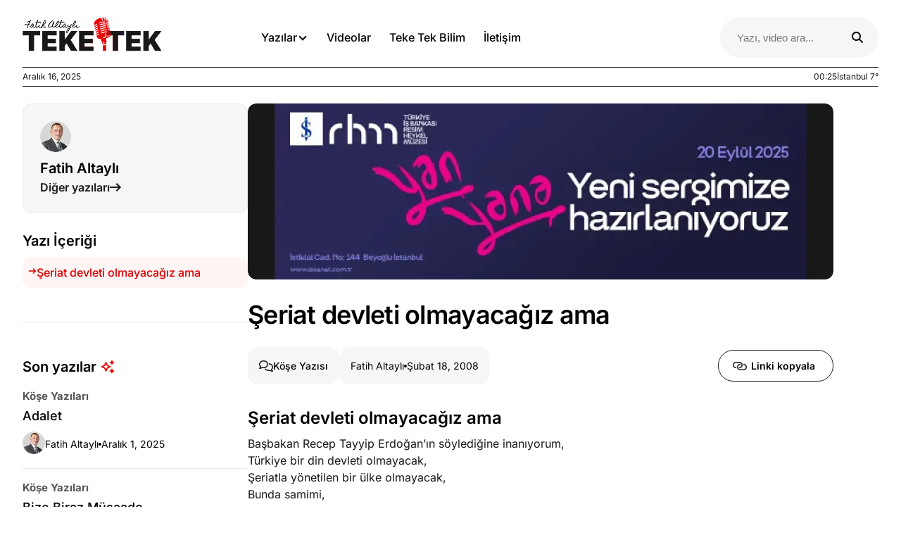

--- FILE ---
content_type: text/html; charset=utf-8
request_url: https://fatihaltayli.com.tr/yazarlar/fatih-altayli/2008-02-18/seriat-devleti-olmayacagiz-ama
body_size: 28825
content:
<!DOCTYPE html><html lang="en-us" q:render="ssr" q:route="yazarlar/[author]/[publish_date]/[slug]" q:container="paused" q:version="1.16.0" q:base="/build/" q:locale="" q:manifest-hash="eqcocs" q:instance="u91muw0ebgl"><!--qv q:id=0 q:key=tntn:Qb_0--><!--qv q:id=1 q:key=p1yC:vp_4--><!--qv q:s q:sref=1 q:key=--><head q:head><meta charset="utf-8" q:head><link rel="manifest" href="/manifest.json" q:key="vp_0" q:head><!--qv q:id=2 q:key=0vph:vp_1--><!--qv q:key=0D_0--><title q:head>Fatih Altaylı</title><meta name="viewport" content="width=device-width, initial-scale=1.0" q:head><link rel="icon" type="image/x-icon" href="/favicon.ico" q:head><meta name="description" content="Gazeteci Fatih Altaylı&#39;nın köşe yazılarını yayımladığı resmi web sitesidir." q:head><meta name="canonical" content="https://fatihaltayli.com.tr/yazarlar/fatih-altayli/2008-02-18/seriat-devleti-olmayacagiz-ama" q:head><meta name="og:type" content="website" q:head><meta name="og:title" content="Fatih Altaylı" q:head><meta name="og:description" content="Gazeteci Fatih Altaylı&#39;nın köşe yazılarını yayımladığı resmi web sitesidir." q:head><meta name="og:url" content="https://fatihaltayli.com.tr/yazarlar/fatih-altayli/2008-02-18/seriat-devleti-olmayacagiz-ama" q:head><meta name="og:image" content="https://fa.ayvalar.com/share-img.jpg" q:head><meta name="twitter:title" content="Fatih Altaylı" q:head><meta name="twitter:description" content="Gazeteci Fatih Altaylı&#39;nın köşe yazılarını yayımladığı resmi web sitesidir." q:head><meta name="twitter:image" content="https://fa.ayvalar.com/share-img.jpg" q:head><link rel="canonical" href="https://fatihaltayli.com.tr/yazarlar/fatih-altayli/2008-02-18/seriat-devleti-olmayacagiz-ama" q:head><script src="https://www.googletagmanager.com/gtag/js?id=GT-W6VNK3M&amp;amp;ver=1758033065" type="text/javascript" id="google_gtagjs-js" async q:head></script><script type="text/javascript" id="google_gtagjs-js-after" q:head>window.dataLayer = window.dataLayer || [];
        function gtag(){dataLayer.push(arguments);}
        gtag("set","linker",{"domains":["fatihaltayli.com.tr"]});
        gtag("js", new Date());
        gtag("set", "developer_id.dZTNiMT", true);
        gtag("config", "GT-W6VNK3M");</script><script src="https://cdn.cookiesuit.com/sdk/cookie-bundle.js?key=EoXSD1758180179813" type="text/javascript" id="cookie-bundle" async q:head></script><!--/qv--><!--/qv--><link rel="modulepreload" href="/build/q-pLIxelCT.js"><script type="module" async="true" src="/build/q-pLIxelCT.js"></script><style data-src="/assets/Du9pfPZ8-style.css">@font-face{font-family:inter-Medium;src:url(/fonts/sub-latin/subset-inter-medium.woff2) format("woff2");font-weight:400;font-style:normal;font-display:swap}@font-face{font-family:inter-Regular;src:url(/fonts/sub-latin/subset-inter-regular.woff2) format("woff2");font-weight:400;font-style:normal;font-display:swap}@font-face{font-family:inter-Semibold;src:url(/fonts/sub-latin/subset-inter-semibold.woff2) format("woff2");font-weight:400;font-style:normal;font-display:swap}@font-face{font-family:inter-Bold;src:url(/fonts//sub-latin/subset-inter-bold.woff2) format("woff2");font-weight:400;font-style:normal;font-display:swap}:root{--color-dark: #000000;--color-white: #FFFFFF;--color-red: #E90000;--color-gray: #565656;--black: #000000;--gray50: #F6F6F6;--gray100: #E9EAEB;--gray150: #DBDBDB;--gray200: #CECECE;--gray250: #C1C1C1;--gray300: #B5B5B5;--gray350: #A8A8A8;--gray400: #9C9C9C;--gray450: #8F8F8F;--gray500: #838383;--gray550: #777777;--gray900: #2B2B2B;--gray1000: #191919}*{box-sizing:border-box;margin:0;padding:0}body{font-family:inter-Regular}.sf-area{max-width:1248px;margin:0 auto;padding:0 16px}ul{list-style-type:none}a{text-decoration:none;color:var(--color-dark)}.h-title{font-size:24px;font-family:inter-Semibold;margin:24px 0 0}.image-item{height:100%;width:100%;object-fit:cover}.chvrn{position:relative;display:block;transform:scale(var(--ggs, 1));width:16px;height:16px;border-radius:100px;transition:transform .3s ease}.chvrn:after{content:"";display:block;position:absolute;box-sizing:border-box;width:8px;height:8px;border-bottom:2px solid;border-right:2px solid;transform:rotate(45deg);transition:transform .3s ease;top:3px;left:4px}.chvrn.small:after{width:6px;height:6px}.chvrn.r:after{transform:rotate(-45deg);top:4px;left:2px}.chvrn.l:after{transform:rotate(135deg);top:4px;left:5px}.chvrn.up{transform:rotate(180deg);transition:transform .3s ease}.chvrn.up:after{top:1px}.dot{display:inline-flex;align-items:center}.dot:after{content:"";min-width:4px;height:4px;background-color:var(--color-dark);border-radius:50%}.info-bottom{display:flex;align-items:center;gap:10px}.info-bottom p{font-size:14px;line-height:20px;font-weight:400;letter-spacing:0}.info-bottom img{width:32px;height:32px}.lg-medium{font-family:inter-Medium;font-size:18px;line-height:28px}.sm-bold{font-family:inter-Bold;font-size:15px;line-height:21px;color:#565656}.xl-semibold{font-family:inter-Semibold;font-size:20px;line-height:30px}.md-regular{font-family:inter-Regular;font-size:16px;line-height:24px}.xl-bold{font-family:inter-Bold;font-size:20px;line-height:30px}.sm-semibold{font-family:inter-Semibold;font-size:15px;line-height:21px}picture{display:block}.checkbox-area input[type=checkbox]{position:relative;-moz-appearance:none;appearance:none;-webkit-appearance:none;max-width:14px;width:100%;height:14px;outline:2px solid #1C1B1F;border-radius:2px;cursor:pointer;margin-top:4px}.checkbox-area input[type=checkbox]:checked:after{content:"";position:absolute;width:4px;height:8px;border:solid var(--color-dark);border-width:0 2px 2px 0;top:1px;left:4px;transform:rotate(45deg)}.checkbox-item{line-height:24px;display:flex;gap:8px}.checkbox-item a{text-decoration:underline}.checkbox-area label{font-size:16px;line-height:24px;font-weight:400;cursor:pointer}.cut{overflow:hidden;display:-webkit-box;-webkit-box-orient:vertical;-webkit-line-clamp:2;overflow-wrap:break-word;text-overflow:ellipsis}.error-wrapper{display:flex;align-items:center;gap:2px;margin:6px 0 0}.error{color:#e90000;font-size:12px;line-height:18px;position:static}.lbx-close-btn{display:flex;justify-content:center;align-items:center;width:48px;height:48px;border-radius:50%;background-color:#fff;cursor:pointer;position:relative}.lbx-close-btn span{position:absolute;content:"";background-color:#000;transform:rotate(45deg);width:18px;height:2px}.lbx-close-btn span:after{position:absolute;content:"";background-color:#000;transform:rotate(90deg);width:18px;height:2px;left:0}.ad-mid{margin-bottom:64px}.ad-bottom{margin-top:64px}.channels-detail-page .ad-bottom{margin:64px 0}.ad-dtl-banner{margin-bottom:24px;width:100%;height:100%;overflow-anchor:none}.ad-dtl-banner.none{display:none}.ad-dtl-banner img{border-radius:12px}.ad-dtl-sticky{margin-top:48px;padding:10px;background-color:#f6f6f6;border-radius:12px}a,button,*{-webkit-tap-highlight-color:transparent;-webkit-touch-callout:none}.ad-banner{width:100%;height:0;background:#000;transition:height .3s ease;overflow:hidden;height:100%;max-height:450px;overflow-anchor:none}.ad-banner-cnt{height:100%;aspect-ratio:1248/450;padding:0}.ad-banner picture{height:100%;width:100%;display:flex}.ad-banner .image-item{max-height:450px}.ad-banner.none{display:none}.no-scroll{overflow:hidden;height:100%}@media only screen and (max-width: 1100px){.info-bottom p{font-size:12px;line-height:18px;font-weight:400;letter-spacing:0}}@media only screen and (max-width: 920px){.overflow{overflow-x:auto;scrollbar-width:none;-ms-overflow-style:none;margin:0 -16px;padding:0 16px}.overflow::-webkit-scrollbar{display:none}}@media only screen and (max-width: 600px){.ad-banner-cnt{height:100%;aspect-ratio:390/140;padding:0}}
</style><link rel="modulepreload" href="/build/q-CbLhudAY.js"><link rel="preload" href="/assets/BlsSViD8-bundle-graph.json" as="fetch" crossorigin="anonymous"><script type="module" async="true">let b=fetch("/assets/BlsSViD8-bundle-graph.json");import("/build/q-CbLhudAY.js").then(({l})=>l("/build/",b));</script><link rel="modulepreload" href="/build/q-VeW7o3re.js"><style q:style="vfonbe-0" hidden>:root{view-transition-name:none}</style></head><body lang="en"><!--qv q:id=3 q:key=ScE8:vp_2--><!--qv q:key=ni_2--><!--qv q:id=4 q:key=VKFl:ni_0--><!--qv q:key=yB_6--><div id="ad-banner" class="ad-banner"></div><main><!--qv q:id=5 q:key=wVkK:yB_3--><style q:style="75jcwk-0" hidden>.header {
    width: 100%;
    background-color: var(--color-white);
    z-index: 10;
    top: 0;
     border-bottom: 1px solid transparent;
}


.header.sticky {
    position: sticky;
}

/* banner altındayken */
.header.fixed {
    position: fixed;
}

.header.border {
    border-bottom: 1px solid var(--gray150);
}

.hdr-cnt {
    display: flex;
    justify-content: space-between;
    align-items: center;
    /* margin-top: 24px;
    margin-bottom: 12px; */
    gap: 8px;
    padding: 24px 16px 12px;
}

.hdr-navbar .hdr-link-active a {
    font-family: "inter-bold";
}

.hdr-left {
    display: flex;
    align-items: center;
}

.hdr-navbar {
    display: flex;
    align-items: center;
    gap: 16px;
    margin-left: 128px;
}

.hdr-navbar li {
    font-family: "inter-medium";
    font-size: 16px;
    font-weight: 500;
    line-height: 24px;
    display: flex;
    align-items: center;
    gap: 4px;
    cursor: pointer;
    border: 1px solid transparent;
    border-radius: 12px;
}

.hdr-navbar li:first-child {
    padding: 12px;
}

.hdr-navbar li a {
    padding: 12px;
}

.hdr-navbar a {
    font-family: "inter-Medium";
    font-size: 16px;
    font-weight: 500;
    line-height: 24px;
}

.hdr-navbar li:hover {
    background-color: var(--gray50);
    border: 1px solid var(--gray100);
}

.hdr-bar-active {
    background-color: var(--gray50);
}

.info-bar {
    display: flex;
    justify-content: space-between;
    padding: 4px 0;
    border-top: 1px solid var(--color-dark);
    border-bottom: 1px solid var(--color-dark);
}

.info-bar.fixed {
    margin: 95px auto 0;
}

.info-bar span {
    font-size: 12px;
    line-height: 18px;
    color: #191919;
}

.info-bar-cnt-r {
    display: flex;
    gap: 10px;
}

.hdr__dropdown {
    display: block;
    max-height: 0;
    overflow: hidden;
    position: absolute;
    width: 100%;
    background-color: #1e1e1ecc;
    padding: 0;
    top: 95px;
    z-index: 10;
}

.hdr__dropdown.active {
    height: 100vh;
    max-height: 100vh;
}

.hdr__dropdown>:first-child {
    max-height: 0;
    overflow: hidden;
    transition: max-height 0.5s ease;
}

.hdr__dropdown.active>:first-child {
    max-height: 100vh;
}

.dropdown__container {
    display: flex;
    gap: 16px;
    width: 100%;
    margin: 0 auto;
    background-color: var(--color-white);
    justify-content: center;
    padding: 24px 0;
}

.dropdown__container.centered {
    align-items: center;
}

/* header mobile dropdown icon */
.hdr-nav-toggle {
    background: none;
    border: none;
    padding: 0;
    width: 18px;
    height: 14px;
    position: relative;
    cursor: pointer;
}

.hdr-nav-toggle-icon,
.hdr-nav-toggle-icon::before,
.hdr-nav-toggle-icon::after {
    content: '';
    display: block;
    width: 100%;
    height: 2px;
    background-color: var(--color-dark);
    position: absolute;
    transition: all 0.3s ease;
}

.hdr-nav-toggle-icon {
    top: 50%;
    transform: translateY(-50%);
}

.hdr-nav-toggle-icon::before {
    top: -6px;
}

.hdr-nav-toggle-icon::after {
    bottom: -6px;
}

.hdr-nav-toggle-icon.active {
    background-color: transparent;
}

.hdr-nav-toggle-icon.active::before {
    transform: rotate(45deg);
    top: 0;
}

.hdr-nav-toggle-icon.active::after {
    transform: rotate(-45deg);
    bottom: 0;
}

/* Header mobile dropdown styles */
.header-mobile-nav {
    padding: 4px 24px;
    position: absolute;
    width: 100%;
    background-color: white;
    height: calc(100vh - 77px);
    top: 77px;
    z-index: 10;
    overflow: auto;
}

.header-mobile-nav-item {
    border-bottom: 1px solid #CCCCCC;
    padding: 12px 0;
    cursor: pointer;
}

.header-mobile-nav-item:last-child {
    border: none;
}

.header-mobile-nav-title {
    display: flex;
    justify-content: space-between;
    align-items: center;
    color: #000000;
    padding: 14px 0;
    font-size: 18px;
    line-height: 28px;
    font-family: "inter-medium";
    font-weight: 500;
}

.header-mobile-dropdown {
    display: block;
    max-height: 0;
    overflow: hidden;
    transition: max-height 0.3s ease;
    padding: 0;
}

.header-mobile-dropdown.active {
    max-height: 1000px;
}

.header-mobile-dropdown a {
    display: flex;
    justify-content: space-between;
    gap: 8px;
    padding: 10px 12px;
    color: #565656;
    text-decoration: none;
    margin: 0;
}

.header-mobile-dropdown span {
    display: block;
    padding: 0;
    margin: 0;
    font-size: 14px;
    line-height: 20px;
    color: #565656;
    font-family: "inter-medium";
    font-weight: 500;
}

.header-mobile-dropdown-item {
    margin-bottom: 8px;
}

li:last-child .header-mobile-dropdown-item {
    margin-bottom: 0;
}

.header-mobile-dropdown-item>span {
    color: black;
    padding: 10px 12px;
}

.hdr-mobile-right {
    display: flex;
    align-items: center;
}

.hdr-nav-toggle {

    display: none;
}

@media only screen and (max-width: 1250px) {
    .hdr-navbar {
        margin-left: 24px;
    }
}

@media only screen and (max-width: 1100px) {
    .hdr-navbar {
        gap: 8px;
    }

    .hdr-navbar li {
        font-size: 14px;
    }

    .hdr-navbar li:first-child {
        padding: 8px;
    }

    .hdr-navbar li a {
        font-size: 14px;
        padding: 8px;
    }
}

@media only screen and (max-width: 950px) {
    .hdr-navbar {
        margin-left: 8px;
    }
}

@media only screen and (max-width: 920px) {
    .hdr-navbar {
        display: none;
    }

    .header-search input {
        display: none;
    }

    .header-search svg {
        position: static;
        height: 24px;
        width: 24px;
    }

    .hdr-logo {
        display: block;
        height: 40px;
    }

    .hdr-logo picture {
        max-height: 100%;
    }

    .hdr-logo img {
        height: 40px;
        width: 149px;
    }

    .hdr-nav-toggle {

        display: block;
    }

    .header-mobile-right {
        padding-right: 16px;
        gap: 24px;
    }

    .hdr-cnt {
        margin-right: 15px;
    }

    .info-bar.fixed {
        margin: 77px auto 0;
    }
}</style><!--qv q:key=vq_9--><header class="header sticky" on:qvisible="q-DRi2daar.js#_hW[0]
q-DRi2daar.js#_hW[1]" on-window:scroll="q-DRi2daar.js#s_HGp0WJHaBtw[2 3 4]
q-DRi2daar.js#s_76Z0sqTAtLs[5 6]" on-window:resize="q-DRi2daar.js#s_P6zEck0fzWQ[6]" q:id="6"><div class="hdr-cnt sf-area"><div class="hdr-left"><!--qv q:id=7 q:key=1ran:vq_1--><a q:link href="/" data-prefetch class="hdr-logo" on:mouseenter="q-DRi2daar.js#s_70DhssK0Joo[0]" on:click="#0
q-CQ9V1y5Z.js#s_FdQ8zERN4uM[1 2 2 2]" on:mouseover="q-CQ9V1y5Z.js#s_zPJUEsxZLIA" on:focus="q-CQ9V1y5Z.js#s_zPJUEsxZLIA" on:qvisible="q-CQ9V1y5Z.js#_hW[3]" q:key="ni_6" q:id="8"><!--qv q:s q:sref=7 q:key=--><!--qv q:id=9 q:key=Tn7a:vq_0--><picture on-window:scroll="q-B_LRWUQo.js#s_aL0t6JEQ0is[0 1]" on-window:load="q-B_LRWUQo.js#s_QS2g0vN7PmI[0 1]" q:id="a"><!--qv q:key=ez_0--><source data-srcset="https://cdn.fatihaltayli.com.tr/assets/img/header/altayli-logo.webp 1x, https://cdn.fatihaltayli.com.tr/assets/img/header/altayli-logo_2x.webp 2x" srcset="https://cdn.fatihaltayli.com.tr/assets/img/header/altayli-logo.webp 1x, https://cdn.fatihaltayli.com.tr/assets/img/header/altayli-logo_2x.webp 2x" type="image/webp"><source data-srcset="https://cdn.fatihaltayli.com.tr/assets/img/header/altayli-logo.png 1x, https://cdn.fatihaltayli.com.tr/assets/img/header/altayli-logo_2x.png 2x" type="image/png" srcset="https://cdn.fatihaltayli.com.tr/assets/img/header/altayli-logo.png 1x, https://cdn.fatihaltayli.com.tr/assets/img/header/altayli-logo_2x.png 2x"><!--/qv--><img loading="eager" fetchPriority="high" src="https://cdn.fatihaltayli.com.tr/assets/img/header/altayli-logo.png" data-src="https://cdn.fatihaltayli.com.tr/assets/img/header/altayli-logo.png" alt="Fatih Altayli Logo" on:error="q-BGAVA-2u.js#s_BE8HuLUgDvw" q:id="b"></picture><!--/qv--><!--/qv--></a><!--/qv--><nav><ul class="hdr-navbar"><li on:mouseleave="q-DRi2daar.js#s_fy7npBTH0pA[0 1 2]" on:mouseenter="q-DRi2daar.js#s_GzqOuuo28JU[3]" on:click="q-DRi2daar.js#s_tdWwDaTL0AY[4]" q:id="c">Yazılar<span class="chvrn" q:id="d"></span></li><li on:mouseenter="q-DRi2daar.js#s_a7G3o4AIKgw[0]" q:id="e"><!--qv q:id=f q:key=1ran:vq_2--><a q:link href="/videolar" data-prefetch on:click="#0
q-CQ9V1y5Z.js#s_FdQ8zERN4uM[0 1 1 1]" on:mouseover="q-CQ9V1y5Z.js#s_zPJUEsxZLIA" on:focus="q-CQ9V1y5Z.js#s_zPJUEsxZLIA" on:qvisible="q-CQ9V1y5Z.js#_hW[2]" q:key="ni_6" q:id="g"><!--qv q:s q:sref=f q:key=-->Videolar<!--/qv--></a><!--/qv--></li><li on:mouseenter="q-DRi2daar.js#s_4p40pzbzWTw[0]" q:id="h"><!--qv q:id=i q:key=1ran:vq_3--><a q:link href="/kanallar/teke-tek-bilim" data-prefetch on:click="#0
q-CQ9V1y5Z.js#s_FdQ8zERN4uM[0 1 1 1]" on:mouseover="q-CQ9V1y5Z.js#s_zPJUEsxZLIA" on:focus="q-CQ9V1y5Z.js#s_zPJUEsxZLIA" on:qvisible="q-CQ9V1y5Z.js#_hW[2]" q:key="ni_6" q:id="j"><!--qv q:s q:sref=i q:key=-->Teke Tek Bilim<!--/qv--></a><!--/qv--></li><li on:mouseenter="q-DRi2daar.js#s_L1TAhHXxkkk[0]" q:id="k"><!--qv q:id=l q:key=1ran:vq_4--><a q:link href="/iletisim" data-prefetch on:click="#0
q-CQ9V1y5Z.js#s_FdQ8zERN4uM[0 1 1 1]" on:mouseover="q-CQ9V1y5Z.js#s_zPJUEsxZLIA" on:focus="q-CQ9V1y5Z.js#s_zPJUEsxZLIA" on:qvisible="q-CQ9V1y5Z.js#_hW[2]" q:key="ni_6" q:id="m"><!--qv q:s q:sref=l q:key=-->İletişim<!--/qv--></a><!--/qv--></li></ul></nav></div><div class="hdr-mobile-right"><!--qv q:id=n q:key=S8fQ:vq_5--><style q:style="92dbro-0" hidden>.hdr-search {
    position: relative;
    display: flex;
    align-items: center;
}

.hdr-search input {
    padding: 18px 32px 18px 24px;
    border: none;
    background-color: #F6F6F6;
    border-radius: 36px;
    outline: none;
    max-width: 225px;
    font-size: 15px;
    line-height: 21px;
}

.hdr-search-icon {
    position: absolute;
    right: 20px;
    cursor: pointer;
    top: 50%;
    transform: translateY(-50%);
    height: 20px;
}

.hdr-search.focused input {
    padding: 18px 108px 18px 24px;
    background-color: #FFFFFF;
    outline: 4px solid #FFE7E7;
    max-width: 308px;
    width: 22vw;
    height: 46px;
}

.clear-btn {
    position: absolute;
    right: 48px;
    top: 50%;
    transform: translateY(-50%);
    cursor: pointer;
    background: #F6F6F6;
    padding: 4px 8px;
    border-radius: 20px;
}

.clear-btn span {
    font-size: 12px;
    line-height: 18px;
    text-align: center;
    color: var(--black);
    display: block;
    font-family: "inter-Medium";
}

.search-drop {
    position: absolute;
    width: 100%;
    top: 63px;
    right: 0;
    background-color: #fff;
    border-radius: 0 0 16px 16px;
    padding: 16px 32px 32px 48px;
    max-width: 930px;
    width: 64vw;
    max-height: 500px;
    overflow-x: auto;
}

/* Kapsayıcıya uygula */
.search-drop {
    scrollbar-width: thin;
    scrollbar-color: #cccccc #f8f8f8;
}

.search-drop::-webkit-scrollbar {
    width: 10px;
    border-radius: 12px;
    background: #f8f8f8;
}

.search-drop::-webkit-scrollbar-thumb {
    background: #CECECE;
    border-radius: 12px;
    border: 3px solid #f8f8f8;
}

.search-drop::-webkit-scrollbar-track {
    background: #f8f8f8;
    border-radius: 12px;
}

.search-drop-btn {
    display: flex;
    align-items: center;
    padding: 8px 0;
    background-color: #fff;
    border: none;
    margin-bottom: 20px;
    cursor: pointer;
}

.search-drop-btn span {
    font-size: 15px;
    line-height: 21px;
    color: var(--black);
    font-family: "inter-Semibold";
}

/* .search-drop-item {
    margin-top: 16px;

} */

.search-drop-title {
    font-size: 20px;
    line-height: 30px;
    font-family: "inter-Semibold";
}

.search-drop-title.margin-top {
    margin-top: 24px;
}

.search-drop-list {
    /* margin-top: 32px; */
}









.search-drop-item .blog-item {
    display: flex;
    align-items: start;
    padding: 0;
    flex-direction: row-reverse;
    width: 100%;
    justify-content: space-between;
    gap: 8px;
    border-radius: 2px;
}

.search-drop-item .blog-info-subtitle {
    margin-top: 0;
}

.search-drop-item .blog-item:hover {
    outline: 12px solid #F6F6F6;
}

.search-drop-item .blog-item img {
    width: 156px;
    height: 90px;
    min-width: 156px;
    min-height: 90px;
}

.search-drop-item .blog-img picture {
    border-radius: 8px;
}

.search-drop-item .blog-info-title {
    margin-bottom: 4px;
}

.search-drop-item {
    margin-top: 16px;
    ;
}

.search-drop-item .card-item {
    display: flex;
    align-items: center;
    padding: 0;
    flex-direction: row-reverse;
    width: 100%;
    justify-content: space-between;
    min-width: -webkit-fill-available;
    gap: 8px;
    border-radius: 2px;
}

.search-drop-item .card-item.video {
    min-width: 100%;
}

.search-drop-item .crd-itm-thumbnail img {
    width: 156px;
    height: 90px;
    min-width: 156px;
    min-height: 90px;
    border-radius: 8px;
}

.search-drop-item .crd-itm-icon {
    margin-bottom: 8px;
}

.search-drop-item .mark {
    padding: 4px 6px;
    font-size: 12px;
    line-height: 18px;
    background-color: #F6F6F6;
    border-radius: 8px;
}

.search-drop-item .mark img {
    width: 16px;
    height: 16px;
}

.search-drop-item .mark span {
    font-size: 12px;
    line-height: 18px;
}


.search-drop-item .crd-title {
    margin-bottom: 12px;
    font-size: 18px;
    line-height: 28px;
    margin-bottom: 8px;
    font-family: 'inter-Semibold';
}


.search-drop-item .crd-itm-thumbnail {
    margin-bottom: 0;
}

.search-drop-item .blog-img {
    overflow: initial;
    border-radius: 8px;
}

.search-drop-item .crd-text {
    display: none;
}

.hdr-search-input-cnt {
    position: relative;
}

.hdr-search-close {
    display: none;
}

.search-bg.focused {
    background: #00000066;
    width: 100%;
    height: 100vh;
    position: absolute;
    top: 92px;
    left: 0;
}

.search-divider {
    border-top: 1px solid #E9EAEB;
    margin-top: 20px;
    padding-bottom: 20px;
    display: block;
}

.search-drop-author {
    display: flex;
    align-items: center;
    gap: 8px;
    width: 100%;
}

.search-drop-author img {
    width: 48px;
    height: 48px;
}

.search-drop-author h3 {
    font-size: 18px;
    line-height: 28px;
    font-family: 'inter-Semibold';
}

.search-drop-author:hover {
    outline: 16px solid #F6F6F6;
    background-color: #F6F6F6;
    border-radius: 8px;
}

.hdr-search-icon svg {
    width: 20px;
    height: 20px;
}

@media only screen and (max-width: 1100px) {
    .hdr-search input {
        max-width: 180px;
    }
    .hdr-search.focused input {
        padding: 18px 48px 18px 24px;
    }
}

@media only screen and (max-width: 920px) {
    .search-bg.focused {
        display: none;
    }

    .hdr-search {
        justify-content: center;
    }

    .hdr-search.focused {
        margin-top: 16px;
    }

    .hdr-search input {
        display: none;
    }

    .hdr-search svg {
        position: static;
    }

    .search-cnt.focused {
        background-color: #fff;
        position: fixed;
        width: 100%;
        height: 100vh;
        top: 0;
        left: 0;
        z-index: 1;
        overflow-y: scroll;
    }

    .search-drop {
        max-height: initial;
        overflow: initial;
        width: 100%;
        padding: 24px 24px 64px;
    }

    .search-cnt.focused .hdr-search input {
        display: block;
    }

    .hdr-search.focused input {
        padding: 12px 12px 12px 50px;
        width: 308px;
        /* margin: 6px 0 0 16px; */
        height: 56px;

        /* background-color: #F6F6F6;
        outline: none; */
        font-size: 16px;
    }

    .clear-btn {
        display: none;
    }

    .hdr-search.focused .hdr-search-close {
        display: flex;
        align-items: center;
        justify-content: center;
        width: 48px;
        height: 48px;
        cursor: pointer;
    }

    .hdr-search.focused .hdr-search-icon {
        height: 25px;
        right: inherit;
        left: 16px;
    }

    .hdr-search-icon {
        height: 25px;
    }

    .hdr-search-icon svg {
        width: 25px;
        height: 25px;
    }

}

@media only screen and (max-width: 450px) {

    /* .search-drop {
        padding: 24px 16px 64px;
    } */
    .search-drop-item .blog-info-title {
        font-size: 16px;
        line-height: 24px;
    }

    .search-drop-item .blog-item img {
        width: 120px;
        height: 70px;
        min-width: 120px;
        min-height: 70px;
    }

    .search-drop-item .crd-title {
        font-size: 16px;
        line-height: 24px;
    }

    .search-drop-item .crd-itm-thumbnail img {
        width: 120px;
        height: 70px;
        min-width: 120px;
        min-height: 70px;
    }

    .search-drop-author h3 {
        font-size: 16px;
        line-height: 24px;
    }
}

@media only screen and (max-width:380px) {
    .hdr-search.focused input {
        width: 230px;
    }
}</style><div class="search-cnt" on:qvisible="q-DnGArxZg.js#_hW[0]
q-DnGArxZg.js#_hW[1]" on-document:click="q-DnGArxZg.js#s_yQwE260wX7Q[2 3]" on-window:scroll="q-DnGArxZg.js#s_Hb0IGvOOMcs[3]" q:key="OK_3" q:id="o"><div class="search-bg" q:id="p"></div><div class="hdr-search" on:click="q-DnGArxZg.js#s_BR3Ee0dWAMQ[0]" q:id="q"><div class="hdr-search-input-cnt" on:mouseenter="q-DnGArxZg.js#s_CPNr1RyPr1s[0 1]" q:id="r"><input placeholder="Yazı, video ara..." value="" type="text" class="search-input" on:input="q-DnGArxZg.js#s_m692O1H4AT4[0]" on:keydown="q-DnGArxZg.js#s_bwOyg4As0r0[0 1 2 3]" q:id="s"><div class="hdr-search-icon" on:click="q-DnGArxZg.js#s_SdTOX2jLp0k[0 1 2 3 4 5]" q:id="t"><svg viewBox="0 0 20 20" fill="none" xmlns="http://www.w3.org/2000/svg"><path d="M15 8.5C15 9.93437 14.5344 11.2594 13.75 12.3344L17.7063 16.2937C18.0969 16.6844 18.0969 17.3188 17.7063 17.7094C17.3156 18.1 16.6812 18.1 16.2906 17.7094L12.3344 13.75C11.2594 14.5375 9.93437 15 8.5 15C4.90937 15 2 12.0906 2 8.5C2 4.90937 4.90937 2 8.5 2C12.0906 2 15 4.90937 15 8.5ZM8.5 13C9.09095 13 9.67611 12.8836 10.2221 12.6575C10.768 12.4313 11.2641 12.0998 11.682 11.682C12.0998 11.2641 12.4313 10.768 12.6575 10.2221C12.8836 9.67611 13 9.09095 13 8.5C13 7.90905 12.8836 7.32389 12.6575 6.77792C12.4313 6.23196 12.0998 5.73588 11.682 5.31802C11.2641 4.90016 10.768 4.56869 10.2221 4.34254C9.67611 4.1164 9.09095 4 8.5 4C7.90905 4 7.32389 4.1164 6.77792 4.34254C6.23196 4.56869 5.73588 4.90016 5.31802 5.31802C4.90016 5.73588 4.56869 6.23196 4.34254 6.77792C4.1164 7.32389 4 7.90905 4 8.5C4 9.09095 4.1164 9.67611 4.34254 10.2221C4.56869 10.768 4.90016 11.2641 5.31802 11.682C5.73588 12.0998 6.23196 12.4313 6.77792 12.6575C7.32389 12.8836 7.90905 13 8.5 13Z" fill="black"></path></svg></div></div><div class="hdr-search-close" on:click="q-DnGArxZg.js#s_CJgeAG1nKH0[0 1]" q:id="u"><svg width="25" height="24" viewBox="0 0 25 24" fill="none" xmlns="http://www.w3.org/2000/svg"><mask id="mask0_2322_12717" style="mask-type:alpha" maskUnits="userSpaceOnUse" x="0" y="0" width="25" height="24"><rect x="0.5" width="24" height="24" fill="#D9D9D9"></rect></mask><g mask="url(#mask0_2322_12717)"><path d="M6.9 19L5.5 17.6L11.1 12L5.5 6.4L6.9 5L12.5 10.6L18.1 5L19.5 6.4L13.9 12L19.5 17.6L18.1 19L12.5 13.4L6.9 19Z" fill="black"></path></g></svg></div></div></div><!--/qv--><button aria-label="Menü Aç/Kapat" class="hdr-nav-toggle" on:click="q-DRi2daar.js#s_0IJSKRpzuY0[0]" q:id="v"><span class="hdr-nav-toggle-icon" q:id="w"></span></button></div></div><div class="hdr__dropdown" on:mouseover="q-DRi2daar.js#s_UNd9qsgHICY[0]" q:id="x"><div class="dropdown"><!--qv q:id=y q:key=1WF1:vq_7--><style q:style="y3h9w7-0" hidden>.writings-dropdown {
    display: flex;
    align-items: center;
    justify-content: center;
    gap: 49px;
    width: 100%;
}

.authors-dropdown {
    width: 100%;
    display: flex;
    gap: 16px;
}

.w-drop-article-area {
    padding: 8px;
    background-color: var(--gray50);
    border-radius: 16px;
    max-width: 373px;
    width: 100%;
    height: 100%;
    position: relative;
}

.w-drop-article-area::after {
    content: "";
    position: absolute;
    top: 0;
    bottom: 0;
    width: 1px;
    background-color: var(--gray100);
    right: -24.5px;
}

.w-drop-article {
    display: block;
    flex: 1;
    padding: 10px 12px;
    border-radius: 8px;
    margin-bottom: 8px;
    position: relative;
}

.w-drop-article:not(:last-child)::after {
    content: '';
    position: absolute;
    left: 12px;
    right: 12px;
    bottom: -4px;
    height: 1px;
    background: var(--gray100);
}

.w-drop-article:last-child:after {
    display: none;
}

.w-drop-article:first-child {
    margin-top: 0;
}

.w-drop-article:last-child {
    margin-bottom: 0;
}

.w-drop-article:hover {
    background-color: var(--gray100);
}

.w-drop-article-title {
    line-height: 24px;
    font-family: "inter-Semibold";
    font-size: 16px;
}

.w-drop-article-subtitle {
    font-size: 15px;
    line-height: 21px;
    color: #565656;
    font-family: "inter-Semibold";
    font-weight: 700;
    display: block;
    margin-bottom: 4px;
}

.w-drop-article-top {
    display: flex;
    justify-content: space-between;
    align-items: center;
}

.w-drop-article-top p {
    font-size: 15px;
    line-height: 21px;
    letter-spacing: 0;
}

.w-drop-artc-category {
    display: flex;
    gap: 8px;
    height: 100%;
}



.a-drop-author {
    flex: 1;
    max-width: 405px;
}

.a-drop-author.big {
    display: flex;
    gap: 48px;
    align-items: center;
    padding: 8px 24px 8px 8px;
    border-radius: 12px;
    background-color: var(--gray50);
    flex: 2;
    max-width: 795px;
}

.a-drop-author-info {
    display: flex;
    align-items: center;
    gap: 24px;
    border: 1px solid var(--gray150);
    border-radius: 12px;
    padding: 6px 24px 6px 8px;
    margin-bottom: 8px;
}

.a-drop-author-info:last-child {
    margin-bottom: 0;
}

.big .a-drop-author-info {
    flex: 3;
    max-width: 530px;
    border: none;
    padding: 0;
    margin: 0;
}

.a-drop-author-info picture {
    width: auto;
    height: 104px;
    border-radius: 8px;
    overflow: hidden;
    flex-shrink: 0;
}

.big .a-drop-author-info picture {
    height: 232px;
}

.a-drop-author-text h3 {
    font-family: "inter-Semibold";
    font-size: 18px;
    line-height: 28px;
    font-weight: 600;
}

.big .a-drop-author-info h3 {
    font-size: 20px;
    line-height: 30px;
    color: #2B2B2B;
    margin-bottom: 4px;
}

.a-drop-author-text p {
    font-family: "inter-medium";
    font-weight: 400;
    font-size: 16px;
    line-height: 24px;
    color: #565656;
}

.big .a-drop-author-text p {
    font-size: 14px;
    line-height: 20px;
    font-family: "inter-Regular";
    font-weight: 400;
    color: #2B2B2B;
}

.a-drop-author-link-cnt {
    flex: 1;
    max-width: 185px;
}

.a-drop-author-link a {
    display: flex;
    align-items: center;
    justify-content: space-between;
    gap: 12px;
    font-family: "inter-medium";
    font-size: 16px;
    font-weight: 500;
    line-height: 24px;
    color: #000000;
    text-decoration: none;
    border-radius: 8px;
}

.a-drop-author.big .a-drop-author-info:hover {
    outline: none;
}

.a-drop-author-info:hover {
    outline: 1px solid var(--gray150);
}

.a-drop-author.big .a-drop-author-link a {
    padding: 10px 8px 10px 16px;
}

.a-drop-author.big .a-drop-author-link a:hover {
    background-color: var(--gray100);
}

.a-drop-author-link {
    margin-bottom: 26px;
    width: 100%;
}

.a-drop-author-link:last-child {
    margin-bottom: 0;
}

.a-drop-author-link svg {
    flex-shrink: 0;
}</style><div class="dropdown__container" q:key="qd_4"><div class="sf-area writings-dropdown"><div class="w-drop-article-area" q:key="qd_2"><!--qv q:id=2b q:key=1ran:0--><a q:link href="/yazarlar/fatih-altayli/2025-12-01/adalet" data-prefetch class="w-drop-article" on:click="#0
q-CQ9V1y5Z.js#s_FdQ8zERN4uM[0 1 1 1]" on:mouseover="q-CQ9V1y5Z.js#s_zPJUEsxZLIA" on:focus="q-CQ9V1y5Z.js#s_zPJUEsxZLIA" on:qvisible="q-CQ9V1y5Z.js#_hW[2]" q:key="ni_6" q:id="2c"><!--qv q:s q:sref=2b q:key=--><div class="w-drop-article-top"><span class="w-drop-article-subtitle">Köşe Yazıları</span><p>Aralık 1, 2025</p></div><h3 class="w-drop-article-title">Adalet</h3><!--/qv--></a><!--/qv--><!--qv q:id=2d q:key=1ran:1--><a q:link href="/yazarlar/fatih-altayli/2025-10-06/bize-biraz-musaade" data-prefetch class="w-drop-article" on:click="#0
q-CQ9V1y5Z.js#s_FdQ8zERN4uM[0 1 1 1]" on:mouseover="q-CQ9V1y5Z.js#s_zPJUEsxZLIA" on:focus="q-CQ9V1y5Z.js#s_zPJUEsxZLIA" on:qvisible="q-CQ9V1y5Z.js#_hW[2]" q:key="ni_6" q:id="2e"><!--qv q:s q:sref=2d q:key=--><div class="w-drop-article-top"><span class="w-drop-article-subtitle">Köşe Yazıları</span><p>Ekim 6, 2025</p></div><h3 class="w-drop-article-title">Bize Biraz Müsaade</h3><!--/qv--></a><!--/qv--><!--qv q:id=2f q:key=1ran:2--><a q:link href="/yazarlar/fatih-altayli/2025-10-02/silivri-gunlugu-73" data-prefetch class="w-drop-article" on:click="#0
q-CQ9V1y5Z.js#s_FdQ8zERN4uM[0 1 1 1]" on:mouseover="q-CQ9V1y5Z.js#s_zPJUEsxZLIA" on:focus="q-CQ9V1y5Z.js#s_zPJUEsxZLIA" on:qvisible="q-CQ9V1y5Z.js#_hW[2]" q:key="ni_6" q:id="2g"><!--qv q:s q:sref=2f q:key=--><div class="w-drop-article-top"><span class="w-drop-article-subtitle">Köşe Yazıları</span><p>Ekim 2, 2025</p></div><h3 class="w-drop-article-title">Silivri Günlüğü - 73</h3><!--/qv--></a><!--/qv--></div><div class="w-drop-artc-category"><!--qv q:id=z q:key=vH2K:0--><style q:style="v5mnl7-0" hidden>.writes-category {
    display: flex;
    flex-direction: column;
    justify-content: space-between;
    padding: 8px;
    border-radius: 16px;
    border: 1px solid var(--gray100);
}

.writes-category .writes-categ-img {
    max-width: 243px;
    width: 100%;
}

.writes-category .category {
    padding: 26px 16px;
    border-radius: 8px;
    height: 71px;
    display: flex;
    justify-content: space-between;
    align-items: center;
    gap: 2px;
    width: 100%;
    background-color: transparent;
}

.writes-category:hover .category {
    background-color: var(--gray50);
}

.writes-category span {
    font-size: 18px;
    line-height: 28px;
    font-family: "inter-Semibold";
    color: var(--gray900);
}</style><!--qv q:id=10 q:key=1ran:EA_1--><a q:link href="/yazilar/fatih-altayli/kose-yazilari" data-prefetch class="writes-category" on:click="#0
q-CQ9V1y5Z.js#s_FdQ8zERN4uM[0 1 1 1]" on:mouseover="q-CQ9V1y5Z.js#s_zPJUEsxZLIA" on:focus="q-CQ9V1y5Z.js#s_zPJUEsxZLIA" on:qvisible="q-CQ9V1y5Z.js#_hW[2]" q:key="ni_6" q:id="11"><!--qv q:s q:sref=10 q:key=--><div><!--qv q:id=12 q:key=Tn7a:EA_0--><picture on-window:scroll="q-B_LRWUQo.js#s_aL0t6JEQ0is[0 1]" on-window:load="q-B_LRWUQo.js#s_QS2g0vN7PmI[0 1]" q:id="13"><!--qv q:key=ez_0--><source data-srcset="https://cdn.fatihaltayli.com.tr/assets/img/dummy/kose.webp 1x, https://cdn.fatihaltayli.com.tr/assets/img/dummy/kose_2x.webp 2x" srcset="[data-uri]" type="image/webp"><source data-srcset="https://cdn.fatihaltayli.com.tr/assets/img/dummy/kose.jpg 1x, https://cdn.fatihaltayli.com.tr/assets/img/dummy/kose_2x.jpg 2x" type="image/jpg" srcset="[data-uri]"><!--/qv--><img loading="lazy" fetchPriority="low" src="[data-uri]" data-src="https://cdn.fatihaltayli.com.tr/assets/img/dummy/kose.jpg" alt="FatihAltayli" class="image-item writes-categ-img" on:error="q-BGAVA-2u.js#s_BE8HuLUgDvw" q:id="14"></picture><!--/qv--></div><div class="category"><span><!--t=15-->Köşe Yazıları<!----></span><svg width="12" height="12" viewBox="0 0 16 12" fill="none" xmlns="http://www.w3.org/2000/svg"><path d="M10 12.0001L8.6 10.5501L12.15 7.00009H0V5.00009H12.15L8.6 1.45009L10 9.15527e-05L16 6.00009L10 12.0001Z" fill="#1C1B1F"></path></svg></div><!--/qv--></a><!--/qv--><!--/qv--><!--qv q:id=16 q:key=vH2K:1--><!--qv q:id=17 q:key=1ran:EA_1--><a q:link href="/yazilar/fatih-altayli/spor-yazilari" data-prefetch class="writes-category" on:click="#0
q-CQ9V1y5Z.js#s_FdQ8zERN4uM[0 1 1 1]" on:mouseover="q-CQ9V1y5Z.js#s_zPJUEsxZLIA" on:focus="q-CQ9V1y5Z.js#s_zPJUEsxZLIA" on:qvisible="q-CQ9V1y5Z.js#_hW[2]" q:key="ni_6" q:id="18"><!--qv q:s q:sref=17 q:key=--><div><!--qv q:id=19 q:key=Tn7a:EA_0--><picture on-window:scroll="q-B_LRWUQo.js#s_aL0t6JEQ0is[0 1]" on-window:load="q-B_LRWUQo.js#s_QS2g0vN7PmI[0 1]" q:id="1a"><!--qv q:key=ez_0--><source data-srcset="https://cdn.fatihaltayli.com.tr/assets/img/dummy/spor.webp 1x, https://cdn.fatihaltayli.com.tr/assets/img/dummy/spor_2x.webp 2x" srcset="[data-uri]" type="image/webp"><source data-srcset="https://cdn.fatihaltayli.com.tr/assets/img/dummy/spor.jpg 1x, https://cdn.fatihaltayli.com.tr/assets/img/dummy/spor_2x.jpg 2x" type="image/jpg" srcset="[data-uri]"><!--/qv--><img loading="lazy" fetchPriority="low" src="[data-uri]" data-src="https://cdn.fatihaltayli.com.tr/assets/img/dummy/spor.jpg" alt="FatihAltayli" class="image-item writes-categ-img" on:error="q-BGAVA-2u.js#s_BE8HuLUgDvw" q:id="1b"></picture><!--/qv--></div><div class="category"><span><!--t=1c-->Spor Yazıları<!----></span><svg width="12" height="12" viewBox="0 0 16 12" fill="none" xmlns="http://www.w3.org/2000/svg"><path d="M10 12.0001L8.6 10.5501L12.15 7.00009H0V5.00009H12.15L8.6 1.45009L10 9.15527e-05L16 6.00009L10 12.0001Z" fill="#1C1B1F"></path></svg></div><!--/qv--></a><!--/qv--><!--/qv--><!--qv q:id=1d q:key=vH2K:2--><!--qv q:id=1e q:key=1ran:EA_1--><a q:link href="/yazilar/fatih-altayli/otomobil-yazilari" data-prefetch class="writes-category" on:click="#0
q-CQ9V1y5Z.js#s_FdQ8zERN4uM[0 1 1 1]" on:mouseover="q-CQ9V1y5Z.js#s_zPJUEsxZLIA" on:focus="q-CQ9V1y5Z.js#s_zPJUEsxZLIA" on:qvisible="q-CQ9V1y5Z.js#_hW[2]" q:key="ni_6" q:id="1f"><!--qv q:s q:sref=1e q:key=--><div><!--qv q:id=1g q:key=Tn7a:EA_0--><picture on-window:scroll="q-B_LRWUQo.js#s_aL0t6JEQ0is[0 1]" on-window:load="q-B_LRWUQo.js#s_QS2g0vN7PmI[0 1]" q:id="1h"><!--qv q:key=ez_0--><source data-srcset="https://cdn.fatihaltayli.com.tr/assets/img/dummy/otomobil.webp 1x, https://cdn.fatihaltayli.com.tr/assets/img/dummy/otomobil_2x.webp 2x" srcset="[data-uri]" type="image/webp"><source data-srcset="https://cdn.fatihaltayli.com.tr/assets/img/dummy/otomobil.jpg 1x, https://cdn.fatihaltayli.com.tr/assets/img/dummy/otomobil_2x.jpg 2x" type="image/jpg" srcset="[data-uri]"><!--/qv--><img loading="lazy" fetchPriority="low" src="[data-uri]" data-src="https://cdn.fatihaltayli.com.tr/assets/img/dummy/otomobil.jpg" alt="FatihAltayli" class="image-item writes-categ-img" on:error="q-BGAVA-2u.js#s_BE8HuLUgDvw" q:id="1i"></picture><!--/qv--></div><div class="category"><span><!--t=1j-->Otomobil Yazıları<!----></span><svg width="12" height="12" viewBox="0 0 16 12" fill="none" xmlns="http://www.w3.org/2000/svg"><path d="M10 12.0001L8.6 10.5501L12.15 7.00009H0V5.00009H12.15L8.6 1.45009L10 9.15527e-05L16 6.00009L10 12.0001Z" fill="#1C1B1F"></path></svg></div><!--/qv--></a><!--/qv--><!--/qv--></div></div></div><!--/qv--></div></div></header><!--qv q:id=2h q:key=Z5yb:vq_8--><div class="sf-area" on:qvisible="q-xG99fqFQ.js#_hW[0]
q-xG99fqFQ.js#_hW[1]" q:key="pk_0" q:id="2i"><div class="info-bar sticky" q:id="2j"><span><!--t=2k--><!----></span><div class="info-bar-cnt-r"><span><!--t=2l--><!----></span><span><!--t=2m-->İstanbul 7°<!----></span></div></div></div><!--/qv--><!--/qv--><!--/qv--><!--qv q:s q:sref=4 q:key=--><!--qv q:id=1k q:key=EoTe:ni_0--><!--qv q:id=1l q:key=FU3Q:DB_0--><style q:style="hj8f2g-0" hidden>.details-article {
    margin-top: 24px;
}


.old-articles .articles {
    display: flex;
    gap: 32px;
    margin-top: 8px;
}

.article {
    display: flex;
    gap: 64px;
}

.article .right {
    max-width: 832px;
}

.article .right.flex-1{
    flex: 1;
}
.right .mobile-tags{
        display: none;
    }


.article .sticky-area {
    position: sticky;
    top: 130px;
}

.article .sticky-area .info-card .info img {
    width: 44px;
    height: 44px;
    border-radius: 50%;
}

.old-articles {
    margin-top: 64px;
}

.old-articles .subtitle {
    margin-top: 16px;
}

.article .info-card .info p {
    font-size: 15px;
    line-height: 21px;
}

.article .info-card {
    min-width: 320px;
    margin-bottom: 24px;
    padding: 24px;
    gap: 16px;
}

.article .info-card .info img {
    margin-bottom: 4px;
}

.article .info-card h3 {
    font-size: 20px;
    font-family: "inter-Semibold";
    line-height: 30px;
    margin-bottom: 0;
}

.article .link-item span {
    font-size: 16px;
    font-weight: 600;
    line-height: 24px;
    font-family: "inter-Semibold";
}

.detail-article .detail-headings {
    display: none;
}

.details-article .info-card .link-item {
    gap: 12px;
}

.details-article .info-card .link-item img {
    width: 16px;
    height: 12px;
}

@media only screen and (max-width: 1100px) {
    .article {
        gap: 32px;
    }
}

@media only screen and (max-width: 920px) {
    .article .left {
        display: none;
    }

    .right .right-tags{
        display: none;
    }
    .right .mobile-tags{
        display: block;
    }

    .detail-article .detail-headings {
        display: block;
        padding: 24px 0;
        margin: 0 0 24px 0;
        border-top: 1px solid #D9D9D9;
        border-bottom: 1px solid #D9D9D9;
    }

    .detail-article .detail-headings svg {
        display: none;
    }

    .detail-article .detail-headings .toc {
        max-width: unset;
        padding: 0;
        display: block;
        font-size: 15px;
        line-height: 21px;
        font-family: "inter-Semibold";
        font-weight: 600;
    }

    .detail-article .detail-headings .article-toc-title {
        font-size: 15px;
        line-height: 21px;
        font-family: "inter-Semibold";
        font-weight: 600;
        color: #4A4A4A;
    }

    .detail-article h1 {
        font-size: 24px;
        line-height: 32px;
        font-weight: 600;
        font-family: "inter-Semibold";
        margin: 0 0 16px 0;
    }
}</style><div class="details-article sf-area" q:key="N0_8"><div class="article"><div class="left"><div class="sticky-area"><!--qv q:id=2n q:key=L0jB:--><style q:style="28rmtz-0" hidden>.info-card {
    background-color: #F6F6F6;
    padding: 32px;
    max-width: 384px;
    border-radius: 12px;
    display: flex;
    flex-direction: column;
    justify-content: space-between;
    border: 1px solid #E9EAEB;
    outline: 1px solid transparent;
    gap: 24px;
}

.info-card.hover:hover {
    border-color: #DBDBDB;
    outline: 1px solid #DBDBDB;
}



.info-card .info img {
    margin-bottom: 16px;
}

.info-card .info p {
    font-weight: 400;
    font-size: 16px;
    line-height: 24px;
    overflow: hidden;
    display: -webkit-box;
    -webkit-box-orient: vertical;
    -webkit-line-clamp: 4;
}

.contact-preview .info-card .info p {
    font-size: 20px;
    line-height: 30px;
}

.info-card h3 {
    font-size: 24px;
    font-weight: 600;
    line-height: 32px;
    margin-bottom: 12px;
}

.contact-preview .info-card.full{
    max-width: 100%;
}

.contact-preview .info-card h3 {
    font-family: "inter-Medium";
    font-weight: 500;
    margin-bottom: 4px;
}

.link-item {
    display: inline-flex;
    align-items: center;
    gap: 8px;
}

.link-item span {
    color: #191919;
    font-size: 15px;
    font-weight: 600;
    line-height: 21px;
    font-family: "inter-Semibold";
}

.link-item img {
    transition: transform 0.3s ease;
}

.info-card.hover:hover .link-item img {
    transform: translateX(4px);
}

.link-item.btn {
    background-color: var(--color-red);
    padding: 16px 20px;
    display: flex;
    justify-content: center;
    border-radius: 36px;
    gap: 12px;
    max-width: 172px;
}

.link-item.btn span {
    color: var(--color-white);
    font-size: 16px;
    line-height: 24px;
}

@media only screen and (max-width: 920px) {
    .info-card h3 {
        font-size: 18px;
        line-height: 28px;
    }

    .contact-preview .info-card .info p {
        font-size: 16px;
        line-height: 24px;
    }

    .contact-preview .link-item.btn {
        padding: 12px 20px;
        gap: 8px;
    }

    .contact-preview .link-item.btn span {
        font-size: 15px;
        line-height: 21px;
    }

    .info-card img {
        width: 48px;
        height: 48px;
    }

    .info-card .link-item img {
        height: auto;
        width: auto;
    }
}</style><!--qv q:key=lH_8--><a href="/yazilar/fatih-altayli" class="info-card hover" q:key="lH_4" q:id="2o"><div class="info"><!--qv q:id=2p q:key=Tn7a:lH_0--><picture on-window:scroll="q-B_LRWUQo.js#s_aL0t6JEQ0is[0 1]" on-window:load="q-B_LRWUQo.js#s_QS2g0vN7PmI[0 1]" q:id="2q"><!--qv q:key=ez_0--><source data-srcset="https://cdn.fatihaltayli.com.tr/assets/img/writers/fatih-altayli-thumb.webp 1x, https://cdn.fatihaltayli.com.tr/assets/img/writers/fatih-altayli-thumb_2x.webp 2x" srcset="[data-uri]" type="image/webp"><source data-srcset="https://cdn.fatihaltayli.com.tr/assets/img/writers/fatih-altayli-thumb.jpg 1x, https://cdn.fatihaltayli.com.tr/assets/img/writers/fatih-altayli-thumb_2x.jpg 2x" type="image/jpg" srcset="[data-uri]"><!--/qv--><img loading="lazy" fetchPriority="low" src="[data-uri]" data-src="https://cdn.fatihaltayli.com.tr/assets/img/writers/fatih-altayli-thumb.jpg" alt="FatihAltayli" class="image-item" on:error="q-BGAVA-2u.js#s_BE8HuLUgDvw" q:id="2r"></picture><!--/qv--><h3><!--t=2s-->Fatih Altaylı<!----></h3><p><!--t=2t--><!----></p></div><span class="link-item"><span q:key="lH_2"><!--t=2u-->Diğer yazıları<!----></span><!--qv q:id=2v q:key=Iu0W:lH_3--><img src="/assets/svg/arrow_right_alt.svg" loading="lazy" alt="FatihAltaylı" q:key="pZ_0" q:id="2w"><!--/qv--></span></a><!--/qv--><!--/qv--><!--qv q:id=2x q:key=aC1i:N0_2--><style q:style="86va3w-0" hidden>.article-toc {
    display: flex;
    flex-direction: column;
    gap: 8px;
}

.article-toc-title {
    font-size: 20px;
    font-weight: 600;
    line-height: 30px;
    margin-bottom: 8px;
    font-family: "inter-Semibold";
}

.toc {
    display: flex;
    gap: 8px;
    padding: 12px 8px;
    border-radius: 12px;
    max-width: 320px;
    cursor: pointer;
}

.toc p {
    font-family: "inter-Medium";
}

.toc:hover {
    background-color: #F6F6F6;
}

.toc.active {
    background-color: #FFF5F5;
}

.toc.active p {
    color: #DE0000;
    font-family: "inter-Medium";
}

.toc li {
    font-weight: 500;
    font-family: "inter-Medium";
    line-height: 24px;
}

.toc-arrow {
    margin-top: 4px;
    min-width: 12px;
    visibility: hidden;
}

.toc.active .toc-arrow {
    visibility: visible;
}

@media only screen and (max-width: 921px) {

    .toc.active p {
        color: var(--color-dark);
    }

    .toc.active {
        background: none;
    }
}</style><!--qv q:key=rU_0--><h3 class="article-toc-title" on-window:scroll="q-D1uWe7Qp.js#s_r2iBortYRzE[0 1]" q:id="2y">Yazı İçeriği</h3><ul class="article-toc"><li class="toc active" on:click="q-D1uWe7Qp.js#s_sQ0leHiJxGU[0 1 2]" q:key="0" q:id="2z"><svg width="12" height="8" viewBox="0 0 16 12" fill="none" xmlns="http://www.w3.org/2000/svg" class="toc-arrow"> <path d="M10 12.0001L8.6 10.5501L12.15 7.00009H0V5.00009H12.15L8.6 1.45009L10 9.15527e-05L16 6.00009L10 12.0001Z" fill="#DE0000"></path></svg><p>Şeriat devleti olmayacağız ama</p></li></ul><!--/qv--><!--/qv--><!--qv q:id=30 q:key=OWe7:N0_3--><style q:style="widcwu-0" hidden>.recent-articles {
    border-top: 1px solid #DBDBDB;
    margin-top: 48px;
    padding-top: 48px;
}

.recent-articles-head {
    display: flex;
    align-items: center;
}

.recent-articles-head .xl-semibold {
    margin-right: 4px;
}

.recent-art-item {
    border-top: 1px solid #E9EAEB;
    padding: 16px 0 16px;
}
.recent-art-item:hover {
    border-color: transparent;
    box-shadow: 
        -16px 0 0 0 #F6F6F6,
        16px 0 0 0 #F6F6F6;
    border-radius: 16px;
    background-color: #F6F6F6;
    transition: all 0.2s ease;
}
.recent-art-item:first-child {
    border-top: none;
}

.recent-art-item .lg-medium {
    margin-bottom: 8px;
}

.recent-art-item .sm-bold {
    margin-bottom: 4px;
}

.recent-art-item .info-bottom img {
 border-radius: 50%;
}</style><div class="recent-articles" q:key="0b_3"><div class="recent-articles-head"><p class="xl-semibold"><!--t=31-->Son yazılar<!----></p><!--qv q:id=32 q:key=Iu0W:0b_0--><img src="/assets/svg/sparkles-24.svg" loading="lazy" alt="FatihAltaylı" q:key="pZ_0" q:id="33"><!--/qv--></div><ul class="recent-art-list"><li class="recent-art-item" q:key="0"><!--qv q:id=34 q:key=1ran:0b_2--><a q:link href="/yazarlar/fatih-altayli/2025-12-01/adalet" data-prefetch on:click="#0
q-CQ9V1y5Z.js#s_FdQ8zERN4uM[0 1 1 1]" on:mouseover="q-CQ9V1y5Z.js#s_zPJUEsxZLIA" on:focus="q-CQ9V1y5Z.js#s_zPJUEsxZLIA" on:qvisible="q-CQ9V1y5Z.js#_hW[2]" q:key="ni_6" q:id="35"><!--qv q:s q:sref=34 q:key=--><p class="sm-bold">Köşe Yazıları</p><p class="lg-medium">Adalet</p><div class="info-bottom"><!--qv q:id=36 q:key=Tn7a:0b_1--><picture on-window:scroll="q-B_LRWUQo.js#s_aL0t6JEQ0is[0 1]" on-window:load="q-B_LRWUQo.js#s_QS2g0vN7PmI[0 1]" q:id="37"><!--qv q:key=ez_0--><source data-srcset="https://cdn.fatihaltayli.com.tr/assets/img/writers/fatih-altayli-thumb.webp 1x, https://cdn.fatihaltayli.com.tr/assets/img/writers/fatih-altayli-thumb_2x.webp 2x" srcset="[data-uri]" type="image/webp"><source data-srcset="https://cdn.fatihaltayli.com.tr/assets/img/writers/fatih-altayli-thumb.jpg 1x, https://cdn.fatihaltayli.com.tr/assets/img/writers/fatih-altayli-thumb_2x.jpg 2x" type="image/jpg" srcset="[data-uri]"><!--/qv--><img loading="lazy" fetchPriority="low" src="[data-uri]" data-src="https://cdn.fatihaltayli.com.tr/assets/img/writers/fatih-altayli-thumb.jpg" alt="Fatih Altaylı" class="image-item" on:error="q-BGAVA-2u.js#s_BE8HuLUgDvw" q:id="38"></picture><!--/qv--><p>Fatih Altaylı</p><span class="dot"></span><p>Aralık 1, 2025</p></div><!--/qv--></a><!--/qv--></li><li class="recent-art-item" q:key="1"><!--qv q:id=39 q:key=1ran:0b_2--><a q:link href="/yazarlar/fatih-altayli/2025-10-06/bize-biraz-musaade" data-prefetch on:click="#0
q-CQ9V1y5Z.js#s_FdQ8zERN4uM[0 1 1 1]" on:mouseover="q-CQ9V1y5Z.js#s_zPJUEsxZLIA" on:focus="q-CQ9V1y5Z.js#s_zPJUEsxZLIA" on:qvisible="q-CQ9V1y5Z.js#_hW[2]" q:key="ni_6" q:id="3a"><!--qv q:s q:sref=39 q:key=--><p class="sm-bold">Köşe Yazıları</p><p class="lg-medium">Bize Biraz Müsaade</p><div class="info-bottom"><!--qv q:id=3b q:key=Tn7a:0b_1--><picture on-window:scroll="q-B_LRWUQo.js#s_aL0t6JEQ0is[0 1]" on-window:load="q-B_LRWUQo.js#s_QS2g0vN7PmI[0 1]" q:id="3c"><!--qv q:key=ez_0--><source data-srcset="https://cdn.fatihaltayli.com.tr/assets/img/writers/fatih-altayli-thumb.webp 1x, https://cdn.fatihaltayli.com.tr/assets/img/writers/fatih-altayli-thumb_2x.webp 2x" srcset="[data-uri]" type="image/webp"><source data-srcset="https://cdn.fatihaltayli.com.tr/assets/img/writers/fatih-altayli-thumb.jpg 1x, https://cdn.fatihaltayli.com.tr/assets/img/writers/fatih-altayli-thumb_2x.jpg 2x" type="image/jpg" srcset="[data-uri]"><!--/qv--><img loading="lazy" fetchPriority="low" src="[data-uri]" data-src="https://cdn.fatihaltayli.com.tr/assets/img/writers/fatih-altayli-thumb.jpg" alt="Fatih Altaylı" class="image-item" on:error="q-BGAVA-2u.js#s_BE8HuLUgDvw" q:id="3d"></picture><!--/qv--><p>Fatih Altaylı</p><span class="dot"></span><p>Ekim 6, 2025</p></div><!--/qv--></a><!--/qv--></li><li class="recent-art-item" q:key="2"><!--qv q:id=3e q:key=1ran:0b_2--><a q:link href="/yazarlar/fatih-altayli/2025-10-02/silivri-gunlugu-73" data-prefetch on:click="#0
q-CQ9V1y5Z.js#s_FdQ8zERN4uM[0 1 1 1]" on:mouseover="q-CQ9V1y5Z.js#s_zPJUEsxZLIA" on:focus="q-CQ9V1y5Z.js#s_zPJUEsxZLIA" on:qvisible="q-CQ9V1y5Z.js#_hW[2]" q:key="ni_6" q:id="3f"><!--qv q:s q:sref=3e q:key=--><p class="sm-bold">Köşe Yazıları</p><p class="lg-medium">Silivri Günlüğü - 73</p><div class="info-bottom"><!--qv q:id=3g q:key=Tn7a:0b_1--><picture on-window:scroll="q-B_LRWUQo.js#s_aL0t6JEQ0is[0 1]" on-window:load="q-B_LRWUQo.js#s_QS2g0vN7PmI[0 1]" q:id="3h"><!--qv q:key=ez_0--><source data-srcset="https://cdn.fatihaltayli.com.tr/assets/img/writers/fatih-altayli-thumb.webp 1x, https://cdn.fatihaltayli.com.tr/assets/img/writers/fatih-altayli-thumb_2x.webp 2x" srcset="[data-uri]" type="image/webp"><source data-srcset="https://cdn.fatihaltayli.com.tr/assets/img/writers/fatih-altayli-thumb.jpg 1x, https://cdn.fatihaltayli.com.tr/assets/img/writers/fatih-altayli-thumb_2x.jpg 2x" type="image/jpg" srcset="[data-uri]"><!--/qv--><img loading="lazy" fetchPriority="low" src="[data-uri]" data-src="https://cdn.fatihaltayli.com.tr/assets/img/writers/fatih-altayli-thumb.jpg" alt="Fatih Altaylı" class="image-item" on:error="q-BGAVA-2u.js#s_BE8HuLUgDvw" q:id="3i"></picture><!--/qv--><p>Fatih Altaylı</p><span class="dot"></span><p>Ekim 2, 2025</p></div><!--/qv--></a><!--/qv--></li></ul></div><!--/qv--></div></div><div class="right"><!--qv q:id=3j q:key=cmV9:N0_4--><style q:style="35ljx1-2" hidden>.detail-article .image-item.detail-img {
    margin-bottom: 24px;
    border-radius: 12px;
}

.detail-article h1 {
    font-size: 36px;
    line-height: 44px;
    font-family: "inter-Semibold";
    margin-bottom: 24px;
    letter-spacing: -0.02em;
}

.detail-content img {
    max-width: 100%;
    height: 100%;
    object-fit: cover;
}

.detail-content p {
    font-size: 16px;
    line-height: 24px;
    color: #191919;
    margin: 0 0 24px;
}

.detail-content h2 {
    font-family: "inter-Semibold";
    font-size: 24px;
    line-height: 32px;
    margin-bottom: 8px;
}

.detail-img {
    max-width: 830px;
    max-height: 480px;
    border-radius: 12px;
    margin: 0 0 24px;
}

.detail-article .info .mark {
    background-color: #F6F6F6;
}

.detail-article .detail {
    display: flex;
    align-items: center;
    justify-content: space-between;
    margin-bottom: 32px;
}

.detail-article .detail .info {
    display: flex;
    gap: 16px;
}

.detail-article .detail .info .detail-date {
    display: flex;
    align-items: center;
    gap: 10px;
    background-color: #F6F6F6;
}

.detail-article .detail .info .detail-date p {
    font-size: 14px;
    line-height: 20px;
}

.detail-article .detail .info .mark,
.detail-date {
    padding: 16px;
    border-radius: 16px;
}

.detail-article .detail .mark.copy-link {
    align-items: center;
    padding: 12px 20px;
    border: 1px solid #191919;
    border-radius: 30px;
    gap: 8px;
    height: 45px;
    cursor: pointer;
    width: 164px;
}

.detail-article .detail .mark.copy-link:hover {
    border-color: #222222;
}

.detail-article .detail .mark.copy-link:active {
    border-color: var(--gray900);
}

.detail-article .detail .mark.copy-link span {
    font-family: "inter-Semibold";
}

@media only screen and (max-width: 920px) {
    .detail-article .detail .info {
        display: block;
    }

    .detail-article .info .mark span {
        font-size: 14px;
    }

    .detail-article .detail .info .mark,
    .detail-date {
        padding: 0;
    }

    .detail-article .detail .info .mark {
        margin-bottom: 4px;
    }

    .detail-article .detail {
        padding: 16px;
        border-radius: 12px;
        background-color: #F6F6F6;
        margin-bottom: 24px;
    }

    .detail-content h2 {
        font-size: 20px;
        line-height: 30px;
        margin-bottom: 16px;
    }

    .fatih-altayli-separator {
        background-color: #F6F6F6;
        padding: 16px;
        border-radius: 12px;
    }

    .fatih-altayli-separator p {
        margin-bottom: 0;
    }

    .fatih-altayli-separator h2 {
        margin-bottom: 8px;
    }

    .detail-article h1 {
        font-size: 24px;
        line-height: 32px;
        font-family: "inter-Semibold";
        margin-bottom: 16px;
    }
}

@media only screen and (max-width: 600px) {
    .detail-article .detail .mark.copy-link {
        width: 100px;
    }

    .detail-article .detail .mark.copy-link.copied {
        padding: 12px;
    }
}

@media only screen and (max-width: 380px) {
    .detail-article .detail .info .detail-date p {
        font-size: 12px;
    }
}</style><div class="detail-article" on:qvisible="q-TJWIoUBH.js#_hW[0]" q:key="fW_7" q:id="3k"><div id="ad-dtl-banner" style="display:block" class="ad-dtl-banner" q:key="fW_2" q:id="3l"><!--qv q:id=3m q:key=1ran:fW_1--><a target="_blank" rel="noreferrer" href="https://issanat.com.tr/resim-heykel-muzesi/" class="ad-banner-link" on:qvisible="q-CQ9V1y5Z.js#_hW[0]" q:key="ni_6" q:id="3n"><!--qv q:s q:sref=3m q:key=--><!--qv q:id=3o q:key=Tn7a:fW_0--><picture on-window:scroll="q-B_LRWUQo.js#s_aL0t6JEQ0is[0 1]" on-window:load="q-B_LRWUQo.js#s_QS2g0vN7PmI[0 1]" q:id="3p"><!--qv q:key=ez_0--><source media="(min-width: 641px)" data-srcset="https://cdn.fatihaltayli.com.tr/assets/img/ads/ads-detail-banner-is-bankasi.webp 1x, https://cdn.fatihaltayli.com.tr/assets/img/ads/ads-detail-banner-is-bankasi_2x.webp 2x" srcset="https://cdn.fatihaltayli.com.tr/assets/img/ads/ads-detail-banner-is-bankasi.webp 1x, https://cdn.fatihaltayli.com.tr/assets/img/ads/ads-detail-banner-is-bankasi_2x.webp 2x" type="image/webp"><source media="(min-width: 641px)" data-srcset="https://cdn.fatihaltayli.com.tr/assets/img/ads/ads-detail-banner-is-bankasi.jpg 1x, https://cdn.fatihaltayli.com.tr/assets/img/ads/ads-detail-banner-is-bankasi_2x.jpg 2x" type="image/jpg" srcset="https://cdn.fatihaltayli.com.tr/assets/img/ads/ads-detail-banner-is-bankasi.jpg 1x, https://cdn.fatihaltayli.com.tr/assets/img/ads/ads-detail-banner-is-bankasi_2x.jpg 2x"><!--/qv--><!--qv q:key=ez_1--><source media="(max-width: 640px)" data-srcset="https://cdn.fatihaltayli.com.tr/assets/img/ads/ads-detail-banner-is-bankasi-mobile.webp 1x, https://cdn.fatihaltayli.com.tr/assets/img/ads/ads-detail-banner-is-bankasi-mobile_2x.webp 2x" srcset="https://cdn.fatihaltayli.com.tr/assets/img/ads/ads-detail-banner-is-bankasi-mobile.webp 1x, https://cdn.fatihaltayli.com.tr/assets/img/ads/ads-detail-banner-is-bankasi-mobile_2x.webp 2x" type="image/webp"><source media="(max-width: 640px)" data-srcset="https://cdn.fatihaltayli.com.tr/assets/img/ads/ads-detail-banner-is-bankasi-mobile.jpg 1x, https://cdn.fatihaltayli.com.tr/assets/img/ads/ads-detail-banner-is-bankasi-mobile_2x.jpg 2x" type="image/jpg" srcset="https://cdn.fatihaltayli.com.tr/assets/img/ads/ads-detail-banner-is-bankasi-mobile.jpg 1x, https://cdn.fatihaltayli.com.tr/assets/img/ads/ads-detail-banner-is-bankasi-mobile_2x.jpg 2x"><!--/qv--><img loading="eager" fetchPriority="high" src="https://cdn.fatihaltayli.com.tr/assets/img/ads/ads-detail-banner-is-bankasi.jpg" data-src="https://cdn.fatihaltayli.com.tr/assets/img/ads/ads-detail-banner-is-bankasi.jpg" alt="detail banner reklam" class="image-item" on:error="q-BGAVA-2u.js#s_BE8HuLUgDvw" q:id="3q"></picture><!--/qv--><!--/qv--></a><!--/qv--></div><h1 id="heading-0"><!--t=3r-->Şeriat devleti olmayacağız ama<!----></h1><div class="detail"><div class="info"><!--qv q:id=3s q:key=7eL1:fW_4--><style q:style="8z6621-0" hidden>.mark {
    display: flex;
    align-items: center;
    gap: 4px;
    padding: 6px 8px;
    border-radius: 6px;
}

.mark.absolute {
    position: absolute;
}

.mark span {
    font-size: 14px;
    line-height: 20px;
    font-family: "inter-Medium";
}

.copy-small {
    display: none;
}

.mark.gray {
    background-color: #F6F6F6;
}

.mark.bckgrnd-white {
    background-color: var(--color-white);
}

.mark.yesterday {
    background-color: #DBF1FB;
}

.mark.purple-bg {
    background-color: #E7DBFB;
}

.mark.days-ago {
    background-color: #E7DBFB;
}

.mark-cnt {
    width: 100%;
    text-align: center;
}





@media only screen and (max-width: 920px) {
    .mark span {
        font-size: 12px;
        line-height: 18px;
    }

    .mark.copy-link span {
        font-size: 14px;
        line-height: 21px;
    }

    .mark {
        padding: 4px 6px;
    }




}

.copy-flex {
    display: inline-flex;
    align-items: center;
    gap: 13px;
}

@media only screen and (max-width: 600px) {
    .mark .copy {
        display: none;
    }

    .mark .copy-small {
        display: inline;
    }
}</style><div class="mark" on:click="q-CG5XTQHi.js#s_ctFNSPjZx3E[0 1]" q:key="sr_7" q:id="3t"><!--qv q:id=3u q:key=Iu0W:sr_0--><img src="/assets/svg/comments.svg" loading="lazy" alt="FatihAltaylı" q:key="pZ_0" q:id="3v"><!--/qv--><div q:id="3w"><span q:key="sr_1"><!--t=3x-->Köşe Yazısı<!----></span></div></div><!--/qv--><div class="detail-date"><p><!--t=3y-->Fatih Altaylı<!----></p><span class="dot"></span><p><!--t=3z-->Şubat 18, 2008<!----></p></div></div><!--qv q:id=40 q:key=7eL1:fW_5--><div class="mark copy-link" on:click="q-CG5XTQHi.js#s_ctFNSPjZx3E[0 1]" q:key="sr_7" q:id="41"><!--qv q:id=42 q:key=Iu0W:sr_0--><img src="/assets/svg/link.svg" loading="lazy" alt="FatihAltaylı" q:key="pZ_0" q:id="43"><!--/qv--><div class="mark-cnt" q:id="44"><!--qv q:key=sr_6--><span style="cursor:pointer" class="copy copy-flex">Linki kopyala</span><span style="cursor:pointer" class="copy-small">Link</span><!--/qv--></div></div><!--/qv--></div><div class="detail-headings"><!--qv q:id=45 q:key=aC1i:fW_6--><!--qv q:key=rU_0--><h3 class="article-toc-title" on-window:scroll="q-D1uWe7Qp.js#s_r2iBortYRzE[0 1]" q:id="46">Yazı İçeriği</h3><ul class="article-toc"><li class="toc active" on:click="q-D1uWe7Qp.js#s_sQ0leHiJxGU[0 1 2]" q:key="0" q:id="47"><svg width="12" height="8" viewBox="0 0 16 12" fill="none" xmlns="http://www.w3.org/2000/svg" class="toc-arrow"> <path d="M10 12.0001L8.6 10.5501L12.15 7.00009H0V5.00009H12.15L8.6 1.45009L10 9.15527e-05L16 6.00009L10 12.0001Z" fill="#DE0000"></path></svg><p>Şeriat devleti olmayacağız ama</p></li></ul><!--/qv--><!--/qv--></div><div class="detail-content"><div><h2 id="heading-1">Şeriat devleti olmayacağız ama</h2><p>Başbakan Recep Tayyip Erdoğan’ın söylediğine inanıyorum, <br />

Türkiye bir din devleti olmayacak, <br />

Şeriatla yönetilen bir ülke olmayacak, <br />

Bunda samimi, <br />

Peki ne olacak?<br />

Gelişmelere bakarak biraz anlayabiliyorum, <br />

Türkiye giderek muhafazakarlaşan bir ülke olacak, <br />

Ülkede gerek siyasi, gerekse bürokratik koltuklarda oturanların büyük bölümü “Müslüman kimliğini” ön plana çıkarmış kişiler olacak,<br />

Eşinin başı örtülü olmayan, Müslümanlığını bağıra bağıra ilan etmeyen kimse ülkenin bugününde geleceğinde etkili bir kurumun başına gelemeyecek,<br />

İş dünyası ister istemez anı şekilde şekillenecek, Ülke yönetimi iş hayatına da yansıyacak, <br />

Bütün büyük ihaleler, büyük özelleştirmeler Müslüman kimliğini bayrak gibi dalgalandıranlara yönelecek, <br />

Kamu ile iş ilişkisi kurmak için bu kimlik gerekecek, <br />

Özer denilen kurumlar aynı şekilde oluşacak,<br />

Bu kurumların şirketlere bakışlarında İslami kimlik ön plana çıkacak,<br />

Hal böyle olunca İslami kimlik taşıyan özel sektör kurumlarının önü açılacak, Rekabette avantajlı konuma geçecekler, <br />

Bu yolla inanç kimliği önde olanlar zenginleşerek, diğerleri ise önce pazarlarını sonra şirketlerini kaybedecekler, <br />

Kimileri direnecek veya kaybedecek, <br />

Kimileri ise kaybetmemek için “İslami kimliğe” bürünecekler, <br />

Elbette ki, İslamcı olmayanlara kimse karışmayacak, <br />

Kimse zorla İslamcı kimliğe sokulmayacak, <br />

Kimsenin yediğine içtiğine giydiğine karışılmayacak, <br />

Üniversiteler harem selamlık uygulamasına geçilecek, <br />

Bu kanunla değil, uygulamayla olacak, <br />

Öğrencilerin çoğunluğu  öyle isteyecek,<br />

Alkollü içki satışı asla yasaklanmayacak, <br />

Ancak izin için mahalle halkından görüş sorulacak, <br />

Görüş hep olumsuz olacağı için bu gibi yerleri açmak isteyenler demokratik bir biçimde uzaklaştırılacak, <br />

Bu yazıyı daha epey uzatmak mümkün, <br />

Çok da detayına girmeden olacağı bu, <br />

Siz de kendi çevrenize bakarak nelerin değişeceği üç aşağı beş yukarı kestirebilirsiniz, <br />

Ama Başbakan haklı, <br />

Türkiye bir şeriat devleti olmayacak,</p><p></p><hr /><p></p><p>Koca popolu kalın bacaklı bir kadın</p><p>Simon de Beauvoir’ın arkadan çekilmiş çıplak fotoğrafı üzerine “Entellektüel hezeyanlar” yaşamayan yazar kalmadı memlekette, <br />

Kimbilir belki de gündem dışına şerefli bir ricatın gerekçesi olarak kullanıldı, <br />

Bilemiyorum, <br />

Merak ettiğim ise şu: “Acaba memlekette kaç kişi Simon de Beauvoir’ı bilir”<br />

Bırakın Madam’ı, Sevgilisi Sartre’ı tanıyan, hadi ondan geçtim ismini duyan kaç kişi vardır?<br />

Madam de Beauvoir’in çıplak fotoğrafına bakanların büyük bölümü için o fotoğraf “Koca popolu, kalın bacaklı, çirkince bir kadının” resmidir, <br />

Beaucoir ve Sertre üzerine derin bir tartışmaya girebilecek olsaydık, zaten 20 yıldır türbanı tartışıyor olmazdık,<br />

Birileri çıkıp derse “İşte onları da öğretiyoruz ki, bundan sonra abuk sabuk tartımalar yapmayalım”<br />

Gülerim, <br />

Biz eğitim sistemimize Sartre’ı, Baudlaire’i, Schopenhauer’i, Nietsche’yi sokmayı hiç talep etmedik ki!<br />

Biz eğitim sistemimize başörtüsünü sokmaya talibiz,</p><div><div class="neZamanUst"></div>   <div class="neZamanOrta">    <div class="neZamanBaslik">NE ZAMAN ADAM OLURUZ?</div>    <div class="neZamanTxt">Hiç kimsenin her zaman haklı olamayacağını anladığımız zaman</div></div><div class="neZamanAlt"></div>   </div><p></p></div></div></div><!--/qv--><!--qv q:id=48 q:key=nRmx:N0_5--><style q:style="ylrdaq-0" hidden>.external-comment-card {
    display: flex;
    justify-content: space-between;
    align-items: center;
    border: 1px solid #404040;
    border-radius: 16px;
    background: #fff;
    padding: 24px 24px 24px 38px;
    box-sizing: border-box;
    min-width: 500px;
    max-width: 900px;
    margin: 24px auto;
    position: relative;
}

.excom-left {
    display: flex;
    align-items: center;
    gap: 18px;
    position: relative;
}

.excom-left::before {
    content: "";
    position: absolute;
    top: 0;
    left: -24px; 
    width: 16px;
    height: 25px;
    border-left: 2px solid #D4D4D4;
    border-top: 2px solid #D4D4D4;
    border-radius: 8px 0 0 0; 
    transform: scaleY(-1);
}
.external-comment-card .arrow-rotate {
    transform: rotate(-45deg);
    width: 18px;
}

@media only screen and (max-width: 920px) {
    .external-comment-card {
        padding: 16px 16px 16px 32px;
        gap: 8px;
        min-width: unset;
    }
}
@media only screen and (max-width: 600px) {
   .excom-left {
       flex-direction: column;
       align-items: flex-start;
       gap: 8px;
   }
}</style><!--qv q:id=49 q:key=1ran:Jp_2--><a target="_blank" rel="noreferrer" href="https://x.com/fatihaltayli" style="background-image:url(/assets/img/social-media/x-bg.jpg)" class="external-comment-card" on:qvisible="q-CQ9V1y5Z.js#_hW[0]" q:key="ni_6" q:id="4a"><!--qv q:s q:sref=49 q:key=--><div class="excom-left"><!--qv q:id=4b q:key=Iu0W:Jp_0--><img src="/assets/img/social-media/x-dark-bckgrnd.svg" loading="lazy" alt="FatihAltaylı" q:key="pZ_0" q:id="4c"><!--/qv--><div class="info"><div class="xl-semibold">X’te yanıtla</div><p class="md-regular">X’te yazı hakkında yorumlarınızı paylaşın.</p></div></div><!--qv q:id=4d q:key=Iu0W:Jp_1--><img src="/assets/svg/arrow_right_alt.svg" loading="lazy" alt="FatihAltaylı" class="arrow-rotate" q:key="pZ_0" q:id="4e"><!--/qv--><!--/qv--></a><!--/qv--><!--/qv--></div></div><div class="old-articles"><!--qv q:id=4f q:key=GMI0:N0_6--><style q:style="fvoe7i-1" hidden>.tab-component {
    display: flex;
    justify-content: space-between;
    margin-bottom: 16px;
}

.tabs-area {
    display: flex;
    align-items: center;
    gap: 8px;
}

.tab-box {
    flex-shrink: 0;
}

.tab-box.active-tabs {
    cursor: pointer;
    padding: 12px 20px;
    border: 2px solid transparent;
    border-radius: 12px;
    transition: all 0.2s ease;
}

.tab-box.active {
    background-color: #F6F6F6;
    border-color: #DADADA;
}

.tab-box.active-tabs:hover {
    background-color: #F6F6F6;
}

.tab-box p {
    font-family: "inter-Semibold";
    line-height: 30px;
    font-size: 20px;
}

.tab-box.active-tabs p {
    font-size: 16px;
    line-height: 24px;
}

.tab-box.active p {
    font-family: "inter-Bold";
}

.tab-component .link-item {
    background-color: var(--gray50);
    font-size: 14px;
    font-weight: 600;
    line-height: 20px;
    padding: 12px 20px;
    border-radius: 36px;
    width: fit-content;
    justify-content: start;
}

.tab-component .link-item:hover {
    background-color: color-mix(in srgb, #F6F6F6, white 10%);
}

@media only screen and (max-width: 920px) {
    .tab-component.home-tabs .link-item {
        display: none;
    }

    .tab-box.active-tabs {
        padding: 10px 16px;
    }
}</style><div class="tab-component overflow" q:key="O0_1" q:id="4g"><ul class="tabs-area"><!--qv q:id=4h q:key=Z6u2:0--><li class="tab-box" on:click="q-DGDtO4xh.js#s_59a1ii3KQDs[0 1]" q:key="0" q:id="4i"><p><!--t=4j-->Geçmiş yazılar<!----></p></li><!--/qv--></ul><!--qv q:id=4k q:key=o020:O0_0--><style q:style="x01uu5-0" hidden>.link-item {
    display: inline-flex;
    align-items: center;
    gap: 8px;
}

.link-item span {
    color: #191919;
    font-size: 15px;
    font-weight: 600;
    line-height: 21px;
    font-family: "inter-Semibold";
}

.link-item img {
    transition: transform 0.3s ease;
    height: 16px;
}

.link-item:hover img {
    transform: translateX(4px);
}

.link-item.btn {
    background-color: var(--color-red);
    padding: 16px 20px;
    display: flex;
    justify-content: center;
    border-radius: 36px;
    gap: 12px;
    max-width: 172px;
    height: 56px;
}

.link-item.btn:hover{
    background-color: color-mix(in srgb, #E90000, black 10%);
}

.link-item.btn span {
    color: var(--color-white);
    font-size: 16px;
    line-height: 24px;
}</style><!--qv q:id=4l q:key=1ran:Px_7--><a q:link href="/yazilar/fatih-altayli" data-prefetch class="link-item" on:click="#0
q-CQ9V1y5Z.js#s_FdQ8zERN4uM[0 1 1 1]" on:mouseover="q-CQ9V1y5Z.js#s_zPJUEsxZLIA" on:focus="q-CQ9V1y5Z.js#s_zPJUEsxZLIA" on:qvisible="q-CQ9V1y5Z.js#_hW[2]" q:key="ni_6" q:id="4m"><!--qv q:s q:sref=4l q:key=--><span q:key="Px_4"><!--t=4n-->Tümü<!----></span><!--qv q:id=4o q:key=Iu0W:Px_6--><img src="/assets/svg/arrow-right.svg" loading="lazy" alt="FatihAltaylı" q:key="pZ_0" q:id="4p"><!--/qv--><!--/qv--></a><!--/qv--><!--/qv--></div><!--/qv--><div class="articles overflow"><!--qv q:id=4q q:key=5OUI:0--><style q:style="ssghfs-1" hidden>.blog-img {
    position: relative;
    overflow: hidden;
    border: 1px solid var(--gray150);
    border-radius: 12px;
}

.blog-img picture {
    border-radius: 12px;
    overflow: hidden;
    height: 100%;
    display: flex;
}

.blog-info-title {
    font-size: 20px;
    line-height: 30px;
    font-weight: 500;
    margin-bottom: 24px;
    letter-spacing: 0;
    font-family: "inter-Medium";
}

.banner-big {
    padding: 8px;
    height: 100%;
}
.blog-item.banner-big {
  border-radius: 16px;
}

.banner-big .blog-info-title {
    font-size: 30px;
    line-height: 38px;
    font-family: "inter-Medium";
}

.writings-banner .blog-info-title {
    font-size: 30px;
    line-height: 38px;
    margin-bottom: 12px;
}
.writings-banner .blog-img {
    width: 100%;
    max-width: 600px;
    max-height: 348px;
    
}

.blog-info-subtitle {
    font-size: 15px;
    line-height: 21px;
    color: var(--color-gray);
    font-family: "inter-Bold";
    display: block;
    margin-top: 16px;
    -webkit-line-clamp: 1;
}
.blog-info-subtitle.cut {
    display: -webkit-box;
}

.writings-banner .blog-info-subtitle {
    margin-top: 0;
}

.writings-banner.blog-item {
    display: flex;
    padding: 8px;
    border-radius: 16px;
    border: 1px solid #E9EAEB;
    gap: 32px;
    background-color: #F6F6F6;
}

.writings-banner.promo.blog-item {
    max-width: 768px;
    max-height: 216px;
    margin: 0 auto;
}

.blog-item.promo .blog-info-text {
    display: none;
}

.writings-banner.blog-item .blog-item-title {
    font-size: 30px;
    font-family: "inter-Medium";
    line-height: 38px;
    margin-bottom: 12px;
}

.writings-banner.blog-item .blog-info {
    display: flex;
    flex-direction: column;
    justify-content: space-around;
    max-width: 536px;
}


.banner-big .blog-info-subtitle {
    font-size: 14px;
    line-height: 20px;
}
.banner-left .blog-img img {
    aspect-ratio: 584/338;
}
.banner-right .blog-img img {
    aspect-ratio: 259/150;
    max-height: 150px;
}

.blog-img img {
    transition: all 0.5s ease;
    aspect-ratio: 384/222;
}

.blog-item:hover .blog-img img {
    transform: scale(1.1);
}

.blog-item {
    display: block;
    border-radius: 12px;
    cursor: pointer;
    width: 100%;
}

.articles .blog-item {
    max-width: calc((100% - 64px) / 3);
    min-width: 274px;
}

.blog-item:hover {
    background-color: #F6F6F6;
}

.blog-item.outline:hover {
    outline: 12px solid #F6F6F6;
}

.blog-info-text {
    max-width: 536px;
    font-size: 16px;
    line-height: 24px;
    color: #191919;
}

.blog-item .blog-item-title {
    max-width: 300px;
}

.info-top {
    display: flex;
    align-items: center;
    gap: 8px;
    margin-bottom: 4px;
}

.info-bottom .subtext {
    color: #2151FF;
}

.card-item.activity .date::before,
.info-bottom .date::before {
    height: 44px;
    background-color: #2151FF;
}

.writings-banner .blog-info-text {
    margin-bottom: 24px;
    -webkit-line-clamp: 3;
}

@media only screen and (max-width: 1100px) {

    .banner-big .blog-info-title {
        font-size: 20px;
        line-height: 30px;
    }

    .blog-info-title {
        font-size: 18px;
        line-height: 28px;
        margin-bottom: 16px;
        font-weight: 600;
        font-family: "inter-Semibold";
    }

    .blog-info-subtitle {
        font-size: 12px;
        line-height: 18px;
    }

    .banner-big .blog-info-subtitle {
        font-size: 14px;
        line-height: 20px;
    }

    .banner-big .info-bottom p {
        font-size: 14px;
        line-height: 20px;
    }

    .writings-banner .blog-info-text {
        font-size: 14px;
        line-height: 20px;
    }
}
@media only screen and (max-width: 920px) {
    .banner-big {
        padding: 0;
    }
}

@media only screen and (max-width: 800px) {
    .writings-banner.blog-item {
        display: block;
    }
    .writings-banner .blog-img {
        max-width: 100%;
    }

    .writings-banner.blog-item .blog-info {
        max-width: 100%;
        padding: 12px;
    }

    .writings-banner.blog-item .info-top {
        margin-bottom: 4px;
    }

    .writings-banner.blog-item .blog-info-title {
        font-size: 20px;
        line-height: 30px;
        margin-bottom: 8px;
    }

    .writings-banner.promo.blog-item {
        max-height: 100%;
        max-width: 100%;
    }

    .blog-item.outline:hover {
        outline: none;
        background-color: transparent;
    }
    .banner-left .blog-img img {
    aspect-ratio: 358/208;
}
.banner-right .blog-img img {
    aspect-ratio: 280/160;
    max-height: 160px;
}
}

@media only screen and (max-width: 506px) {
    .blog-info-title {
        font-size: 18px;
        line-height: 28px;
    }
}</style><!--qv q:id=4r q:key=1ran:VY_6--><a q:link href="/yazarlar/fatih-altayli/2025-12-01/adalet" data-prefetch class="blog-item outline" on:click="#0
q-CBa56wT7.js#s_pZMSZokuPFc[0 1]
q-CQ9V1y5Z.js#s_FdQ8zERN4uM[0 2 2 2]" on:mouseover="q-CQ9V1y5Z.js#s_zPJUEsxZLIA" on:focus="q-CQ9V1y5Z.js#s_zPJUEsxZLIA" on:qvisible="q-CQ9V1y5Z.js#_hW[3]" q:key="ni_6" q:id="4s"><!--qv q:s q:sref=4r q:key=--><div class="blog-img"><!--qv q:id=4t q:key=Tn7a:VY_0--><picture on-window:scroll="q-B_LRWUQo.js#s_aL0t6JEQ0is[0 1]" on-window:load="q-B_LRWUQo.js#s_QS2g0vN7PmI[0 1]" q:id="4u"><!--qv q:key=ez_0--><source data-srcset="https://cdn.fatihaltayli.com.tr/assets/img/dummy/kose.webp 1x, https://cdn.fatihaltayli.com.tr/assets/img/dummy/kose_2x.webp 2x" srcset="[data-uri]" type="image/webp"><source data-srcset="https://cdn.fatihaltayli.com.tr/assets/img/dummy/kose.jpg 1x, https://cdn.fatihaltayli.com.tr/assets/img/dummy/kose_2x.jpg 2x" type="image/jpg" srcset="[data-uri]"><!--/qv--><img loading="lazy" fetchPriority="low" src="[data-uri]" data-src="https://cdn.fatihaltayli.com.tr/assets/img/dummy/kose.jpg" alt="Adalet" class="image-item" on:error="q-BGAVA-2u.js#s_BE8HuLUgDvw" q:id="4v"></picture><!--/qv--></div><div class="blog-info"><div><div class="info-top"><span class="blog-info-subtitle cut"><!--t=4w-->Köşe Yazıları<!----></span></div><span class="blog-info-title cut"><!--t=4x-->Adalet<!----></span></div><div class="info-bottom"><!--qv q:key=VY_5--><p><!--t=4y-->Fatih Altaylı<!----> </p><span class="dot"></span><p>Aralık 1, 2025</p><!--/qv--></div></div><!--/qv--></a><!--/qv--><!--/qv--><!--qv q:id=4z q:key=5OUI:1--><!--qv q:id=50 q:key=1ran:VY_6--><a q:link href="/yazarlar/fatih-altayli/2025-10-06/bize-biraz-musaade" data-prefetch class="blog-item outline" on:click="#0
q-CBa56wT7.js#s_pZMSZokuPFc[0 1]
q-CQ9V1y5Z.js#s_FdQ8zERN4uM[0 2 2 2]" on:mouseover="q-CQ9V1y5Z.js#s_zPJUEsxZLIA" on:focus="q-CQ9V1y5Z.js#s_zPJUEsxZLIA" on:qvisible="q-CQ9V1y5Z.js#_hW[3]" q:key="ni_6" q:id="51"><!--qv q:s q:sref=50 q:key=--><div class="blog-img"><!--qv q:id=52 q:key=Tn7a:VY_0--><picture on-window:scroll="q-B_LRWUQo.js#s_aL0t6JEQ0is[0 1]" on-window:load="q-B_LRWUQo.js#s_QS2g0vN7PmI[0 1]" q:id="53"><!--qv q:key=ez_0--><source data-srcset="https://cdn.fatihaltayli.com.tr/assets/img/dummy/kose.webp 1x, https://cdn.fatihaltayli.com.tr/assets/img/dummy/kose_2x.webp 2x" srcset="[data-uri]" type="image/webp"><source data-srcset="https://cdn.fatihaltayli.com.tr/assets/img/dummy/kose.jpg 1x, https://cdn.fatihaltayli.com.tr/assets/img/dummy/kose_2x.jpg 2x" type="image/jpg" srcset="[data-uri]"><!--/qv--><img loading="lazy" fetchPriority="low" src="[data-uri]" data-src="https://cdn.fatihaltayli.com.tr/assets/img/dummy/kose.jpg" alt="Bize Biraz Müsaade" class="image-item" on:error="q-BGAVA-2u.js#s_BE8HuLUgDvw" q:id="54"></picture><!--/qv--></div><div class="blog-info"><div><div class="info-top"><span class="blog-info-subtitle cut"><!--t=55-->Köşe Yazıları<!----></span></div><span class="blog-info-title cut"><!--t=56-->Bize Biraz Müsaade<!----></span></div><div class="info-bottom"><!--qv q:key=VY_5--><p><!--t=57-->Fatih Altaylı<!----> </p><span class="dot"></span><p>Ekim 6, 2025</p><!--/qv--></div></div><!--/qv--></a><!--/qv--><!--/qv--><!--qv q:id=58 q:key=5OUI:2--><!--qv q:id=59 q:key=1ran:VY_6--><a q:link href="/yazarlar/fatih-altayli/2025-10-02/silivri-gunlugu-73" data-prefetch class="blog-item outline" on:click="#0
q-CBa56wT7.js#s_pZMSZokuPFc[0 1]
q-CQ9V1y5Z.js#s_FdQ8zERN4uM[0 2 2 2]" on:mouseover="q-CQ9V1y5Z.js#s_zPJUEsxZLIA" on:focus="q-CQ9V1y5Z.js#s_zPJUEsxZLIA" on:qvisible="q-CQ9V1y5Z.js#_hW[3]" q:key="ni_6" q:id="5a"><!--qv q:s q:sref=59 q:key=--><div class="blog-img"><!--qv q:id=5b q:key=Tn7a:VY_0--><picture on-window:scroll="q-B_LRWUQo.js#s_aL0t6JEQ0is[0 1]" on-window:load="q-B_LRWUQo.js#s_QS2g0vN7PmI[0 1]" q:id="5c"><!--qv q:key=ez_0--><source data-srcset="https://cdn.fatihaltayli.com.tr/assets/img/dummy/kose.webp 1x, https://cdn.fatihaltayli.com.tr/assets/img/dummy/kose_2x.webp 2x" srcset="[data-uri]" type="image/webp"><source data-srcset="https://cdn.fatihaltayli.com.tr/assets/img/dummy/kose.jpg 1x, https://cdn.fatihaltayli.com.tr/assets/img/dummy/kose_2x.jpg 2x" type="image/jpg" srcset="[data-uri]"><!--/qv--><img loading="lazy" fetchPriority="low" src="[data-uri]" data-src="https://cdn.fatihaltayli.com.tr/assets/img/dummy/kose.jpg" alt="Silivri Günlüğü - 73" class="image-item" on:error="q-BGAVA-2u.js#s_BE8HuLUgDvw" q:id="5d"></picture><!--/qv--></div><div class="blog-info"><div><div class="info-top"><span class="blog-info-subtitle cut"><!--t=5e-->Köşe Yazıları<!----></span></div><span class="blog-info-title cut"><!--t=5f-->Silivri Günlüğü - 73<!----></span></div><div class="info-bottom"><!--qv q:key=VY_5--><p><!--t=5g-->Fatih Altaylı<!----> </p><span class="dot"></span><p>Ekim 2, 2025</p><!--/qv--></div></div><!--/qv--></a><!--/qv--><!--/qv--></div></div><!--qv q:id=5h q:key=RXDN:N0_7--><style q:style="dbtcbt-0" hidden>.youtube-videos-container {
    margin-top: 64px;
    margin-bottom: 64px;
}

.ytb-area {
    display: flex;
    gap: 32px;
    margin-bottom: 32px;
}

.ytb-right {
    display: flex;
    flex-direction: column;
    flex: 1;
    width: 33%;
}

.ytb-left {
    max-width: fit-content;
    display: flex;
    gap: 32px;
    flex: 2;
    width: 66%;
}

.ytb-right {
    gap: 16px;
}

.youtube-videos-container .link-item {
    background-color: var(--gray50);
    justify-content: center;
    padding: 12px;
}

.youtube-videos-container .crd-itm-img {
    height: 100%;
}

.ytb-right .summary-card .title {
    max-width: 336px;
}

.youtube-videos-mobile {
    display: flex;
    gap: 16px;
    overflow-x: auto;
}

.youtube-videos-mobile .card-item {
    min-width: 280px;
}

.youtube-videos-container .link-item.ytb-mbl-btn {
    display: none;
}

@media only screen and (max-width: 935px) {
    .ytb-left {
        gap: 24px;
    }
}

@media only screen and (max-width: 920px) {
    .ytb-area {
        margin-bottom: 16px;
    }

    .youtube-videos-container {
        margin-top: 48px;
        margin-bottom: 48px;
    }

    .youtube-videos-container .link-item.ytb-mbl-btn {
        display: flex;
    }

    .youtube-videos-container>.link-item {
        border-radius: 24px;
        padding: 12px 20px;
        max-width: 100%;
        margin: 0 auto;
        display: flex;
    }

    .ytb-right {
        display: none;
    }
}</style><div class="youtube-videos-container" on:qvisible="q-zcUADvHg.js#_hW[0]" on-window:resize="q-zcUADvHg.js#s_ZOWi8zf0oGw[1]" q:key="Wo_6" q:id="5i"><!--qv q:id=5j q:key=GMI0:Wo_0--><div class="tab-component overflow" q:key="O0_1" q:id="5k"><ul class="tabs-area"><!--qv q:id=5l q:key=Z6u2:0--><li class="tab-box" on:click="q-DGDtO4xh.js#s_59a1ii3KQDs[0 1]" q:key="0" q:id="5m"><p><!--t=5n-->Videolar<!----></p></li><!--/qv--></ul><!--qv q:id=5o q:key=o020:O0_0--><!--qv q:id=5p q:key=1ran:Px_7--><a q:link href="/videolar" data-prefetch class="link-item" on:click="#0
q-CQ9V1y5Z.js#s_FdQ8zERN4uM[0 1 1 1]" on:mouseover="q-CQ9V1y5Z.js#s_zPJUEsxZLIA" on:focus="q-CQ9V1y5Z.js#s_zPJUEsxZLIA" on:qvisible="q-CQ9V1y5Z.js#_hW[2]" q:key="ni_6" q:id="5q"><!--qv q:s q:sref=5p q:key=--><span q:key="Px_4"><!--t=5r-->Tümü<!----></span><!--qv q:id=5s q:key=Iu0W:Px_6--><img src="/assets/svg/arrow-right.svg" loading="lazy" alt="FatihAltaylı" q:key="pZ_0" q:id="5t"><!--/qv--><!--/qv--></a><!--/qv--><!--/qv--></div><!--/qv--><div class="ytb-area overflow" q:key="desktop"><div class="ytb-left" q:key="Wo_1"><!--qv q:id=5u q:key=dqDt:0--><style q:style="xtlpi7-0" hidden>.card-item {
    display: block;
    max-width: 384px;
    border-radius: 12px;
    flex: 1;
    cursor: pointer;
}

.card-item:hover {
    background-color: #F6F6F6;
    outline: 12px solid #F6F6F6;
}

.card-item.video {
    cursor: pointer;
    min-width: 280px;
}

.crd-itm-thumbnail {
    margin-bottom: 16px;
    position: relative;
}

.crd-itm-img {
    display: block;
    border-radius: 16px;
    object-fit: cover;
    width: 100%;
    aspect-ratio: 384 / 222;
}

.card-item.video .crd-itm-icon .mark {
    background-color: #F6F6F6;
}

.crd-itm-thumbnail .mark {
    top: 16px;
    left: 16px;
}

.crd-itm-icon {
    margin-bottom: 16px;
    display: inline-block;
}

.crd-title {
    font-family: "inter-Medium";
    font-size: 20px;
    line-height: 30px;
    margin-bottom: 4px;
    letter-spacing: 0;
}

.crd-subtitle {
    font-size: 14px;
    line-height: 20px;
    color: #565656;
    margin-bottom: 4px;
    letter-spacing: 0;
    font-family: "inter-Bold";
    -webkit-line-clamp: 1;
}

.crd-text {
    line-height: 24px;
    color: #6C6C6C;
    margin-bottom: 16px;
    max-width: 384px;
}

.date {
    font-size: 14px;
    line-height: 20px;
    font-family: "inter-Medium";
    position: relative;
    padding-left: 12px;
    height: 24px;
    display: flex;
    flex-direction: column;
    justify-content: center;
}

.date::before {
    content: "";
    position: absolute;
    left: 0;
    width: 4px;
    height: 24px;
    background-color: var(--color-red);
    border-radius: 36px;
}

.date span {
    font-size: 14px;
    font-weight: 500;
    line-height: 20px;
    font-family: "inter-Medium";
}

.card-item .subtext {
    color: #2151FF;
    font-size: 14px;
}

.card-item.activity .date {
    height: 44px;
    margin-top: 16px;
}

.card-item.activity .date::before {
    height: 44px;
    background-color: #2151FF;
}

@media only screen and (max-width: 920px) {
    .crd-title {
        font-size: 18px;
        line-height: 28px;
    }

    .card-item.video .crd-itm-icon .mark {
        padding: 4px 6px;
    }

    .crd-subtitle {
        font-size: 12px;
        line-height: 18px;
    }

    .crd-text {
        font-size: 15px;
        line-height: 21px;
    }

    .date span {
        font-size: 12px;
        line-height: 18px;
    }

    .crd-itm-icon {
        margin-bottom: 12px;
    }

    .crd-itm-thumbnail {
        margin-bottom: 16px;
    }
}</style><!--qv q:key=Da_3--><div class="card-item video" on:click="q-Ccwwa54X.js#s_T00B9g52aTI[0]" q:id="5v"><div class="crd-itm-thumbnail"><!--qv q:id=5w q:key=g8e9:Da_0--><picture on:qvisible="q-BBcD7TYx.js#_hW[0]" q:id="5x"><img src="[data-uri]" alt="&quot;Şarkı yapmak mutlu adam işi değil&quot; görseli" loading="lazy" fetchPriority="low" width="384" height="222" class="crd-itm-img" q:id="5y"></picture><!--/qv--><!--qv q:id=5z q:key=7eL1:Da_1--><div class="mark yesterday absolute" on:click="q-CG5XTQHi.js#s_ctFNSPjZx3E[0 1]" q:key="sr_7" q:id="60"><div q:id="61"><span q:key="sr_1"><!--t=62-->Dün<!----></span></div></div><!--/qv--></div><div><div class="crd-itm-icon"><!--qv q:id=63 q:key=7eL1:Da_2--><div class="mark" on:click="q-CG5XTQHi.js#s_ctFNSPjZx3E[0 1]" q:key="sr_7" q:id="64"><!--qv q:id=65 q:key=Iu0W:sr_0--><img src="/assets/svg/youtube.svg" loading="lazy" alt="FatihAltaylı" q:key="pZ_0" q:id="66"><!--/qv--><div q:id="67"><span q:key="sr_1"><!--t=68-->YouTube<!----></span></div></div><!--/qv--></div><span class="crd-subtitle cut">Bedia Ceylan Güzelce &amp; Özer Atik</span><span class="crd-title cut">&quot;Şarkı yapmak mutlu adam işi değil&quot;</span><span class="crd-text cut"><!--t=69-->Teke Tek Bilim ▷ https://www.youtube.com/@TekeTekBilim 

00:00 Giriş 
00:22 Bir günü nasıl geçiyor?
05:04 Müzik ile arası nasıl?
15:23 Şarkılarını nasıl yapıyor?
18:24 Yalçın Turan hayatına ne kattı? 
20:08 Yaptığı programlarda etkilendikleri neydi?
23:37 Seyircide eskiden yeniye ruh hali değişiyor mu?
24:54 Yapay zekaya bakış açısı nedir?
30:36 Kapanış 

YouTube kanalına abone olmak için ▷ http://bit.ly/FatihAltayli

Gazeteci - Yazar Fatih Altaylı, Youtube kanalına özel gündemi yorumluyor.<!----></span><div class="date"><span>Aralık 14, 2025</span><span class="subtext"><!--t=6a--><!----></span></div></div></div><!--/qv--><!--/qv--><!--qv q:id=6b q:key=dqDt:1--><!--qv q:key=Da_3--><div class="card-item video" on:click="q-Ccwwa54X.js#s_T00B9g52aTI[0]" q:id="6c"><div class="crd-itm-thumbnail"><!--qv q:id=6d q:key=g8e9:Da_0--><picture on:qvisible="q-BBcD7TYx.js#_hW[0]" q:id="6e"><img src="[data-uri]" alt="&quot;Yemek konusunda gerçekten pahalıyız&quot; görseli" loading="lazy" fetchPriority="low" width="384" height="222" class="crd-itm-img" q:id="6f"></picture><!--/qv--></div><div><div class="crd-itm-icon"><!--qv q:id=6g q:key=7eL1:Da_2--><div class="mark" on:click="q-CG5XTQHi.js#s_ctFNSPjZx3E[0 1]" q:key="sr_7" q:id="6h"><!--qv q:id=6i q:key=Iu0W:sr_0--><img src="/assets/svg/youtube.svg" loading="lazy" alt="FatihAltaylı" q:key="pZ_0" q:id="6j"><!--/qv--><div q:id="6k"><span q:key="sr_1"><!--t=6l-->YouTube<!----></span></div></div><!--/qv--></div><span class="crd-subtitle cut">Bedia Ceylan Güzelce &amp; Oğuz Yenihayat</span><span class="crd-title cut">&quot;Yemek konusunda gerçekten pahalıyız&quot;</span><span class="crd-text cut"><!--t=6m-->Teke Tek Bilim ▷ https://www.youtube.com/@TekeTekBilim 

00:00 Giriş
00:20 Bir günü nasıl geçiyor?
01:00 Kendi işini nasıl tanımlıyor?
06:43 Başına tuhaf şeyler geliyor mu?
08:50 Bir yeri beğenme kriterleri nelerdir?
13:27 Türkiye&#39;ye ait olan ve tüm dünyanın bilmesini istediği neler var?
16:50 Türkiye&#39;yi gezerken onu en çok şaşırtan ne oldu?
19:30 Türk ve Yunan mutfakları arasındaki rekabet hakkında ne düşünüyor?
21:06 Yurt dışına giderken yanında Türkiye&#39;den ne götürüyor?
23:06 Yılbaşında yiyebileceğimiz öneriler listesi
27:28 Yemek konusunda bir yerin iyi olup olmadığını nasıl anlayabiliriz?
31:16 Gıdaların pahalılığı hakkında ne düşünüyor?
35:15 Türkiye&#39;deki ve yurtdışındaki sokak lezzetleri arasında nasıl farklar var?
36:11 Sokak lezzetlerinde Türkiye&#39;yi nasıl buluyor?
39:00 Türk mutfağı ve kültürünün sosyal medya üzerinden tanıtımları
42:00 Yemek sektöründeki güvensizlik ve denetimsizlik
42:36 İçerikleri hangi kanallardan takip edilebilir?
43:45 Türkiye&#39;de asla unutamadığı lezzetler
46:00 Yurtdışından misafirleri gelse yemek için nerelere götürür?
50:20 Yapmayı düşündüğü başka ne tür projeler var?
52:03 Kapanış

YouTube kanalına abone olmak için ▷ http://bit.ly/FatihAltayli

Gazeteci - Yazar Fatih Altaylı, Youtube kanalına özel gündemi yorumluyor.<!----></span><div class="date"><span>Aralık 7, 2025</span><span class="subtext"><!--t=6n--><!----></span></div></div></div><!--/qv--><!--/qv--><!--qv q:id=6o q:key=dqDt:2--><!--qv q:key=Da_3--><div class="card-item video" on:click="q-Ccwwa54X.js#s_T00B9g52aTI[0]" q:id="6p"><div class="crd-itm-thumbnail"><!--qv q:id=6q q:key=g8e9:Da_0--><picture on:qvisible="q-BBcD7TYx.js#_hW[0]" q:id="6r"><img src="[data-uri]" alt="Fatih Altaylı&#39;nın savunması - Barolar Birliği Başkanı Avukat Erinç Sağkan görseli" loading="lazy" fetchPriority="low" width="384" height="222" class="crd-itm-img" q:id="6s"></picture><!--/qv--></div><div><div class="crd-itm-icon"><!--qv q:id=6t q:key=7eL1:Da_2--><div class="mark" on:click="q-CG5XTQHi.js#s_ctFNSPjZx3E[0 1]" q:key="sr_7" q:id="6u"><!--qv q:id=6v q:key=Iu0W:sr_0--><img src="/assets/svg/youtube.svg" loading="lazy" alt="FatihAltaylı" q:key="pZ_0" q:id="6w"><!--/qv--><div q:id="6x"><span q:key="sr_1"><!--t=6y-->YouTube<!----></span></div></div><!--/qv--></div><span class="crd-subtitle cut">Videolar yorumluyor</span><span class="crd-title cut">Fatih Altaylı&#39;nın savunması - Barolar Birliği Başkanı Avukat Erinç Sağkan</span><span class="crd-text cut"><!--t=6z-->Teke Tek Bilim ▷ https://www.youtube.com/@TekeTekBilim 

YouTube kanalına abone olmak için ▷ http://bit.ly/FatihAltayli

Gazeteci - Yazar Fatih Altaylı, Youtube kanalına özel gündemi yorumluyor.<!----></span><div class="date"><span>Aralık 5, 2025</span><span class="subtext"><!--t=70--><!----></span></div></div></div><!--/qv--><!--/qv--></div></div></div><!--/qv--></div><!--/qv--><!--/qv--><!--/qv--><!--qv q:id=1m q:key=UhYz:yB_5--><style q:style="71xa54-1" hidden> .footer {
     background-color: #191919;
     padding: 64px 0;
     margin-top: 64px;
 }

 .ftr-links {
     display: grid;
     grid-template-columns: repeat(5, 1fr);
     /* display: flex;
    justify-content: space-between; */
     gap: 16px;
     row-gap: 32px;
     padding-bottom: 24px;
     border-bottom: 1px solid #2B2B2B;
 }

 .four-columns {
     grid-template-columns: repeat(4, 1fr);
 }


 .ftr-title {
     color: #838383;
     font-family: "inter-Semibold";
     line-height: 24px;
     font-size: 16px;
     margin-bottom: 24px;
     display: block;
 }

 .ftr-link {
     color: var(--color-white);
     font-size: 16px;
     line-height: 24px;
 }

 .footer a:hover,
 .social-media p:hover {
     text-decoration-line: underline;
     text-decoration-style: solid;
     text-underline-offset: 2px;
 }

 .ftr-list li {
     margin-bottom: 24px;
 }

 .social-media li a {
     display: flex;
     align-items: center;
     gap: 18px;
     margin-bottom: 24px;
 }

 .ftr-social-media .social-m-name {
     color: var(--color-white);
     size: 14px;
     line-height: 20px;
 }

 .ftr-bottom {
     display: flex;
     justify-content: space-between;
     margin-top: 48px;
 }

 .ftr-bottom p {
     color: var(--gray500);
     font-size: 16px;
     line-height: 24px;
     font-family: "inter-Semibold";
 }

 .ftr-bottom .copyright {
     font-size: 15px;
     line-height: 21px;
     font-family: "inter-Regular";
 }

 @media screen and (max-width: 980px) {
     .ftr-links {
         grid-template-columns: repeat(3, 1fr);
         row-gap: 28px;
     }
 }

 @media screen and (max-width: 660px) {
     .footer {
         padding-top: 56px;
     }

     .ftr-links {
         grid-template-columns: repeat(2, 1fr);
     }

     .ftr-bottom {
         flex-direction: column;
         gap: 16px;
     }

     .ftr-title {
         margin-bottom: 16px;
     }

     .social-media li a {
         margin-bottom: 16px;
     }

     .ftr-list li {
         margin-bottom: 20px;
     }
 }

 @media screen and (max-width: 420px) {
     .ftr-links {
         grid-template-columns: repeat(1, 1fr);
     }
 }</style><!--qv q:key=gD_3--><footer class="footer"><div class="sf-area"><div class="ftr-links four-columns"><div class="ftr-column" q:key="Yazılar"><span class="ftr-title">Yazılar</span><ul class="ftr-list"><li q:key="Köşe Yazıları"><!--qv q:id=1n q:key=1ran:gD_0--><a q:link href="/yazilar/fatih-altayli/kose-yazilari" data-prefetch class="ftr-link" on:click="#0
q-CQ9V1y5Z.js#s_FdQ8zERN4uM[0 1 1 1]" on:mouseover="q-CQ9V1y5Z.js#s_zPJUEsxZLIA" on:focus="q-CQ9V1y5Z.js#s_zPJUEsxZLIA" on:qvisible="q-CQ9V1y5Z.js#_hW[2]" q:key="ni_6" q:id="1o"><!--qv q:s q:sref=1n q:key=-->Köşe Yazıları<!--/qv--></a><!--/qv--></li><li q:key="Otomobil Yazıları"><!--qv q:id=1p q:key=1ran:gD_0--><a q:link href="/yazilar/fatih-altayli/otomobil-yazilari" data-prefetch class="ftr-link" on:click="#0
q-CQ9V1y5Z.js#s_FdQ8zERN4uM[0 1 1 1]" on:mouseover="q-CQ9V1y5Z.js#s_zPJUEsxZLIA" on:focus="q-CQ9V1y5Z.js#s_zPJUEsxZLIA" on:qvisible="q-CQ9V1y5Z.js#_hW[2]" q:key="ni_6" q:id="1q"><!--qv q:s q:sref=1p q:key=-->Otomobil Yazıları<!--/qv--></a><!--/qv--></li><li q:key="Spor Yazıları"><!--qv q:id=1r q:key=1ran:gD_0--><a q:link href="/yazilar/fatih-altayli/spor-yazilari" data-prefetch class="ftr-link" on:click="#0
q-CQ9V1y5Z.js#s_FdQ8zERN4uM[0 1 1 1]" on:mouseover="q-CQ9V1y5Z.js#s_zPJUEsxZLIA" on:focus="q-CQ9V1y5Z.js#s_zPJUEsxZLIA" on:qvisible="q-CQ9V1y5Z.js#_hW[2]" q:key="ni_6" q:id="1s"><!--qv q:s q:sref=1r q:key=-->Spor Yazıları<!--/qv--></a><!--/qv--></li></ul></div><div class="ftr-column" q:key="Kanallar"><span class="ftr-title">Kanallar</span><ul class="ftr-list"><li q:key="Fatih Altaylı"><!--qv q:id=1t q:key=1ran:gD_0--><a q:link href="/kanallar/fatih-altayli" data-prefetch class="ftr-link" on:click="#0
q-CQ9V1y5Z.js#s_FdQ8zERN4uM[0 1 1 1]" on:mouseover="q-CQ9V1y5Z.js#s_zPJUEsxZLIA" on:focus="q-CQ9V1y5Z.js#s_zPJUEsxZLIA" on:qvisible="q-CQ9V1y5Z.js#_hW[2]" q:key="ni_6" q:id="1u"><!--qv q:s q:sref=1t q:key=-->Fatih Altaylı<!--/qv--></a><!--/qv--></li><li q:key="Teke Tek Bilim"><!--qv q:id=1v q:key=1ran:gD_0--><a q:link href="/kanallar/teke-tek-bilim" data-prefetch class="ftr-link" on:click="#0
q-CQ9V1y5Z.js#s_FdQ8zERN4uM[0 1 1 1]" on:mouseover="q-CQ9V1y5Z.js#s_zPJUEsxZLIA" on:focus="q-CQ9V1y5Z.js#s_zPJUEsxZLIA" on:qvisible="q-CQ9V1y5Z.js#_hW[2]" q:key="ni_6" q:id="1w"><!--qv q:s q:sref=1v q:key=-->Teke Tek Bilim<!--/qv--></a><!--/qv--></li><li q:key="Teke Tek Sanat"><!--qv q:id=1x q:key=1ran:gD_0--><a q:link href="/kanallar/teke-tek-sanat" data-prefetch class="ftr-link" on:click="#0
q-CQ9V1y5Z.js#s_FdQ8zERN4uM[0 1 1 1]" on:mouseover="q-CQ9V1y5Z.js#s_zPJUEsxZLIA" on:focus="q-CQ9V1y5Z.js#s_zPJUEsxZLIA" on:qvisible="q-CQ9V1y5Z.js#_hW[2]" q:key="ni_6" q:id="1y"><!--qv q:s q:sref=1x q:key=-->Teke Tek Sanat<!--/qv--></a><!--/qv--></li></ul></div><div class="ftr-column" q:key="Diğer"><span class="ftr-title">Diğer</span><ul class="ftr-list"><li q:key="İletişim"><!--qv q:id=1z q:key=1ran:gD_0--><a q:link href="/iletisim" data-prefetch class="ftr-link" on:click="#0
q-CQ9V1y5Z.js#s_FdQ8zERN4uM[0 1 1 1]" on:mouseover="q-CQ9V1y5Z.js#s_zPJUEsxZLIA" on:focus="q-CQ9V1y5Z.js#s_zPJUEsxZLIA" on:qvisible="q-CQ9V1y5Z.js#_hW[2]" q:key="ni_6" q:id="20"><!--qv q:s q:sref=1z q:key=-->İletişim<!--/qv--></a><!--/qv--></li><li q:key="KVKK Aydınlatma Metni"><!--qv q:id=21 q:key=1ran:gD_0--><a q:link href="/kisisel-verilerin-korunmasi" data-prefetch class="ftr-link" on:click="#0
q-CQ9V1y5Z.js#s_FdQ8zERN4uM[0 1 1 1]" on:mouseover="q-CQ9V1y5Z.js#s_zPJUEsxZLIA" on:focus="q-CQ9V1y5Z.js#s_zPJUEsxZLIA" on:qvisible="q-CQ9V1y5Z.js#_hW[2]" q:key="ni_6" q:id="22"><!--qv q:s q:sref=21 q:key=-->KVKK Aydınlatma Metni<!--/qv--></a><!--/qv--></li><li q:key="Site Kuralları"><!--qv q:id=23 q:key=1ran:gD_0--><a q:link href="/site-kurallari" data-prefetch class="ftr-link" on:click="#0
q-CQ9V1y5Z.js#s_FdQ8zERN4uM[0 1 1 1]" on:mouseover="q-CQ9V1y5Z.js#s_zPJUEsxZLIA" on:focus="q-CQ9V1y5Z.js#s_zPJUEsxZLIA" on:qvisible="q-CQ9V1y5Z.js#_hW[2]" q:key="ni_6" q:id="24"><!--qv q:s q:sref=23 q:key=-->Site Kuralları<!--/qv--></a><!--/qv--></li></ul></div><div class="ftr-social-media"><span class="ftr-title"> Sosyal medya</span><ul class="social-media" q:key="X (Twitter)"><li><a href="https://x.com/fatihaltayli" target="_blank" rel="noreferrer"><!--qv q:id=25 q:key=Iu0W:gD_1--><img src="/assets/img/social-media/x.svg" loading="lazy" alt="FatihAltaylı" q:key="pZ_0" q:id="26"><!--/qv--><p class="social-m-name"> X (Twitter)</p></a></li></ul><ul class="social-media" q:key="YouTube"><li><a href="https://www.youtube.com/fatihaltayli" target="_blank" rel="noreferrer"><!--qv q:id=27 q:key=Iu0W:gD_1--><img src="/assets/img/social-media/youtube.svg" loading="lazy" alt="FatihAltaylı" q:key="pZ_0" q:id="28"><!--/qv--><p class="social-m-name"> YouTube</p></a></li></ul><ul class="social-media" q:key="Instagram"><li><a href="https://www.instagram.com/fatihaltayli/" target="_blank" rel="noreferrer"><!--qv q:id=29 q:key=Iu0W:gD_1--><img src="/assets/img/social-media/instagram.svg" loading="lazy" alt="FatihAltaylı" q:key="pZ_0" q:id="2a"><!--/qv--><p class="social-m-name"> Instagram</p></a></li></ul></div></div><div class="ftr-bottom"><p>Fatih Altaylı</p><p class="copyright">© 2025 Fatih Altaylı. Tüm hakları saklıdır.</p></div></div></footer><!--/qv--><!--/qv--></main><!--/qv--><!--/qv--><script on-document:qcinit="q-BK3N2c0s.js#s_9KRx0IOCHt8" on-document:qinit="#1" q:key="ni_1"></script><!--/qv--><!--/qv--><!--qv q:key=vp_3--><script type="module" q:key="ni_7">"serviceWorker"in navigator&&navigator.serviceWorker.getRegistrations().then(r=>{for(const e of r){const c="/service-worker.js".split("/").pop();e.active?.scriptURL.endsWith(c||"service-worker.js")&&e.unregister().catch(console.error)}}),"caches"in window&&caches.keys().then(r=>{const e=r.find(c=>c.startsWith("QwikBuild"));e&&caches.delete(e).catch(console.error)}).catch(console.error)</script><!--/qv--></body><!--/qv--><!--/qv--><!--/qv--><script type="module" q:type="preload" async>window.addEventListener('load',f=>{f=_=>import("/build/q-CbLhudAY.js").then(({p})=>p(["q-DRi2daar.js","q-DRi2daar.js","q-DRi2daar.js","q-DRi2daar.js","q-DRi2daar.js","q-DRi2daar.js","q-DRi2daar.js","q-DRi2daar.js","q-CQ9V1y5Z.js","q-CQ9V1y5Z.js","q-CQ9V1y5Z.js","q-CQ9V1y5Z.js","q-DRi2daar.js","q-CQ9V1y5Z.js","q-CQ9V1y5Z.js","q-B_LRWUQo.js","q-B_LRWUQo.js","q-B_LRWUQo.js","q-B_LRWUQo.js","q-B_LRWUQo.js","q-B_LRWUQo.js","q-BGAVA-2u.js","q-DRi2daar.js","q-DRi2daar.js","q-DRi2daar.js","q-DRi2daar.js","q-DRi2daar.js","q-DRi2daar.js","q-CQ9V1y5Z.js","q-CQ9V1y5Z.js","q-CQ9V1y5Z.js","q-CQ9V1y5Z.js","q-CQ9V1y5Z.js","q-CQ9V1y5Z.js","q-DRi2daar.js","q-CQ9V1y5Z.js","q-CQ9V1y5Z.js","q-CQ9V1y5Z.js","q-CQ9V1y5Z.js","q-CQ9V1y5Z.js","q-CQ9V1y5Z.js","q-DRi2daar.js","q-CQ9V1y5Z.js","q-CQ9V1y5Z.js","q-CQ9V1y5Z.js","q-CQ9V1y5Z.js","q-CQ9V1y5Z.js","q-CQ9V1y5Z.js","q-DnGArxZg.js","q-DnGArxZg.js","q-DnGArxZg.js","q-DnGArxZg.js","q-DnGArxZg.js","q-DnGArxZg.js","q-DnGArxZg.js","q-DnGArxZg.js","q-DnGArxZg.js","q-DnGArxZg.js","q-DRi2daar.js","q-DRi2daar.js","q-CQ9V1y5Z.js","q-CQ9V1y5Z.js","q-CQ9V1y5Z.js","q-CQ9V1y5Z.js","q-CQ9V1y5Z.js","q-CQ9V1y5Z.js","q-B_LRWUQo.js","q-B_LRWUQo.js","q-B_LRWUQo.js","q-B_LRWUQo.js","q-B_LRWUQo.js","q-B_LRWUQo.js","q-BGAVA-2u.js","q-CQ9V1y5Z.js","q-CQ9V1y5Z.js","q-CQ9V1y5Z.js","q-CQ9V1y5Z.js","q-CQ9V1y5Z.js","q-CQ9V1y5Z.js","q-B_LRWUQo.js","q-B_LRWUQo.js","q-B_LRWUQo.js","q-B_LRWUQo.js","q-B_LRWUQo.js","q-B_LRWUQo.js","q-BGAVA-2u.js","q-CQ9V1y5Z.js","q-CQ9V1y5Z.js","q-CQ9V1y5Z.js","q-CQ9V1y5Z.js","q-CQ9V1y5Z.js","q-CQ9V1y5Z.js","q-B_LRWUQo.js","q-B_LRWUQo.js","q-B_LRWUQo.js","q-B_LRWUQo.js","q-B_LRWUQo.js","q-B_LRWUQo.js","q-BGAVA-2u.js","q-CQ9V1y5Z.js","q-CQ9V1y5Z.js","q-CQ9V1y5Z.js","q-CQ9V1y5Z.js","q-CQ9V1y5Z.js","q-CQ9V1y5Z.js","q-CQ9V1y5Z.js","q-CQ9V1y5Z.js","q-CQ9V1y5Z.js","q-CQ9V1y5Z.js","q-CQ9V1y5Z.js","q-CQ9V1y5Z.js","q-CQ9V1y5Z.js","q-CQ9V1y5Z.js","q-CQ9V1y5Z.js","q-CQ9V1y5Z.js","q-CQ9V1y5Z.js","q-CQ9V1y5Z.js","q-CQ9V1y5Z.js","q-CQ9V1y5Z.js","q-CQ9V1y5Z.js","q-CQ9V1y5Z.js","q-CQ9V1y5Z.js","q-CQ9V1y5Z.js","q-CQ9V1y5Z.js","q-CQ9V1y5Z.js","q-CQ9V1y5Z.js","q-CQ9V1y5Z.js","q-CQ9V1y5Z.js","q-CQ9V1y5Z.js","q-CQ9V1y5Z.js","q-CQ9V1y5Z.js","q-CQ9V1y5Z.js","q-CQ9V1y5Z.js","q-CQ9V1y5Z.js","q-CQ9V1y5Z.js","q-CQ9V1y5Z.js","q-CQ9V1y5Z.js","q-CQ9V1y5Z.js","q-CQ9V1y5Z.js","q-CQ9V1y5Z.js","q-CQ9V1y5Z.js","q-CQ9V1y5Z.js","q-CQ9V1y5Z.js","q-CQ9V1y5Z.js","q-CQ9V1y5Z.js","q-CQ9V1y5Z.js","q-CQ9V1y5Z.js","q-CQ9V1y5Z.js","q-CQ9V1y5Z.js","q-CQ9V1y5Z.js","q-CQ9V1y5Z.js","q-CQ9V1y5Z.js","q-CQ9V1y5Z.js","q-BK3N2c0s.js","q-CQ9V1y5Z.js","q-CQ9V1y5Z.js","q-CQ9V1y5Z.js","q-CQ9V1y5Z.js","q-CQ9V1y5Z.js","q-CQ9V1y5Z.js","q-CQ9V1y5Z.js","q-CQ9V1y5Z.js","q-CQ9V1y5Z.js","q-CQ9V1y5Z.js","q-CQ9V1y5Z.js","q-CQ9V1y5Z.js","q-CQ9V1y5Z.js","q-CQ9V1y5Z.js","q-CQ9V1y5Z.js","q-CQ9V1y5Z.js","q-CQ9V1y5Z.js","q-CQ9V1y5Z.js","q-xG99fqFQ.js","q-xG99fqFQ.js","q-xG99fqFQ.js","q-xG99fqFQ.js","q-xG99fqFQ.js","q-xG99fqFQ.js","q-B_LRWUQo.js","q-B_LRWUQo.js","q-B_LRWUQo.js","q-B_LRWUQo.js","q-B_LRWUQo.js","q-B_LRWUQo.js","q-BGAVA-2u.js","q-D1uWe7Qp.js","q-D1uWe7Qp.js","q-D1uWe7Qp.js","q-D1uWe7Qp.js","q-CQ9V1y5Z.js","q-CQ9V1y5Z.js","q-CQ9V1y5Z.js","q-CQ9V1y5Z.js","q-CQ9V1y5Z.js","q-CQ9V1y5Z.js","q-B_LRWUQo.js","q-B_LRWUQo.js","q-B_LRWUQo.js","q-B_LRWUQo.js","q-B_LRWUQo.js","q-B_LRWUQo.js","q-BGAVA-2u.js","q-CQ9V1y5Z.js","q-CQ9V1y5Z.js","q-CQ9V1y5Z.js","q-CQ9V1y5Z.js","q-CQ9V1y5Z.js","q-CQ9V1y5Z.js","q-B_LRWUQo.js","q-B_LRWUQo.js","q-B_LRWUQo.js","q-B_LRWUQo.js","q-B_LRWUQo.js","q-B_LRWUQo.js","q-BGAVA-2u.js","q-CQ9V1y5Z.js","q-CQ9V1y5Z.js","q-CQ9V1y5Z.js","q-CQ9V1y5Z.js","q-CQ9V1y5Z.js","q-CQ9V1y5Z.js","q-B_LRWUQo.js","q-B_LRWUQo.js","q-B_LRWUQo.js","q-B_LRWUQo.js","q-B_LRWUQo.js","q-B_LRWUQo.js","q-BGAVA-2u.js","q-TJWIoUBH.js","q-TJWIoUBH.js","q-CQ9V1y5Z.js","q-CQ9V1y5Z.js","q-B_LRWUQo.js","q-B_LRWUQo.js","q-B_LRWUQo.js","q-B_LRWUQo.js","q-B_LRWUQo.js","q-B_LRWUQo.js","q-BGAVA-2u.js","q-CG5XTQHi.js","q-CG5XTQHi.js","q-D1uWe7Qp.js","q-D1uWe7Qp.js","q-D1uWe7Qp.js","q-D1uWe7Qp.js","q-CQ9V1y5Z.js","q-CQ9V1y5Z.js","q-DGDtO4xh.js","q-CQ9V1y5Z.js","q-CQ9V1y5Z.js","q-CQ9V1y5Z.js","q-CQ9V1y5Z.js","q-CQ9V1y5Z.js","q-CQ9V1y5Z.js","q-CBa56wT7.js","q-CQ9V1y5Z.js","q-CQ9V1y5Z.js","q-CQ9V1y5Z.js","q-CQ9V1y5Z.js","q-CQ9V1y5Z.js","q-CQ9V1y5Z.js","q-B_LRWUQo.js","q-B_LRWUQo.js","q-B_LRWUQo.js","q-B_LRWUQo.js","q-B_LRWUQo.js","q-B_LRWUQo.js","q-BGAVA-2u.js","q-CBa56wT7.js","q-CQ9V1y5Z.js","q-CQ9V1y5Z.js","q-CQ9V1y5Z.js","q-CQ9V1y5Z.js","q-CQ9V1y5Z.js","q-CQ9V1y5Z.js","q-B_LRWUQo.js","q-B_LRWUQo.js","q-B_LRWUQo.js","q-B_LRWUQo.js","q-B_LRWUQo.js","q-B_LRWUQo.js","q-BGAVA-2u.js","q-CBa56wT7.js","q-CQ9V1y5Z.js","q-CQ9V1y5Z.js","q-CQ9V1y5Z.js","q-CQ9V1y5Z.js","q-CQ9V1y5Z.js","q-CQ9V1y5Z.js","q-B_LRWUQo.js","q-B_LRWUQo.js","q-B_LRWUQo.js","q-B_LRWUQo.js","q-B_LRWUQo.js","q-B_LRWUQo.js","q-BGAVA-2u.js","q-zcUADvHg.js","q-zcUADvHg.js","q-DGDtO4xh.js","q-CQ9V1y5Z.js","q-CQ9V1y5Z.js","q-CQ9V1y5Z.js","q-CQ9V1y5Z.js","q-CQ9V1y5Z.js","q-CQ9V1y5Z.js","q-Ccwwa54X.js","q-Ccwwa54X.js","q-BBcD7TYx.js","q-BBcD7TYx.js","q-BBcD7TYx.js","q-CG5XTQHi.js","q-CG5XTQHi.js","q-Ccwwa54X.js","q-Ccwwa54X.js","q-BBcD7TYx.js","q-BBcD7TYx.js","q-BBcD7TYx.js","q-CG5XTQHi.js","q-Ccwwa54X.js","q-Ccwwa54X.js","q-BBcD7TYx.js","q-BBcD7TYx.js","q-BBcD7TYx.js","q-CG5XTQHi.js","q-CID-z_hl.js","q-D1uWe7Qp.js","q-CQ9V1y5Z.js","q-CieXLloE.js","q-TJWIoUBH.js","q-CBa56wT7.js","q-CBa56wT7.js","q-B_LRWUQo.js","q-CBa56wT7.js","q-CBa56wT7.js"]));try{requestIdleCallback(f,{timeout:2000})}catch(e){setTimeout(f,200)}})</script><script type="qwik/json">{"refs":{"6":"8m 8b 28 17 0 7u 16","8":"7v 3g jk 8u","11":"3g jk 9q","13":"9w 34","18":"3g jk a2","20":"3g jk bm","22":"3g jk bs","24":"3g jk by","35":"3g jk d8","37":"de 34","41":"1e en!","46":"ep et!","47":"27 eu ev","51":"3g 1i! jk fx","53":"g3 34","60":"1o 1n!","64":"x 6p!","a":"90 2a","c":"7s 7t 7r 91 92","e":"7v","g":"3g jk 97","h":"7v","j":"3g jk 9d","k":"7v","m":"3g jk 9j","o":"83 85 14 7w!","q":"7w!","r":"81 7w!","s":"14 13! 3g 7w!","t":"80 14 81 13! 3g 7w!","u":"14 7w!","v":"7v","x":"16","1a":"a8 34","1f":"3g jk ae","1h":"ak 34","1o":"3g jk aq","1q":"3g jk av","1s":"3g jk b0","1u":"3g jk b6","1w":"3g jk bb","1y":"3g jk bh","2c":"3g jk c4","2e":"3g jk c9","2g":"3g jk ce","2i":"cl cr","2q":"cx 34","2y":"cy 1b!","2z":"27 d2 d3","3a":"3g jk dj","3c":"dp 34","3f":"3g jk du","3h":"e0 34","3k":"e3","3n":"ea","3p":"eg 2a","3t":"1d ej!","4a":"f3","4i":"1g! f9","4m":"3g jk ff","4s":"3g 1h! jk fm","4u":"fs 34","5a":"3g 1j! jk g8","5c":"ge 34","5i":"6j 6h","5m":"1l! go","5q":"3g jk gt","5v":"gu","5x":"h5","6c":"h9","6e":"hh","6h":"z 74!","6p":"hi","6r":"hq","6u":"11 7f!"},"ctx":{"0":{"c":"search-data-context=3j -lightbox-manager-ctx=3l youtube-lb-context=r!"},"1":{"h":" 3a!","w":"3f","c":"qc-c=1! qc-ic=s qc-h=o! qc-l=13! qc-n=3g qc-s=2f! qc-a=q qc-ir=p qc-p=3h"},"2":{"h":"hr","s":"o!"},"3":{"h":"2l","s":"s"},"4":{"h":"2e","s":"2k 13!"},"5":{"h":"2c","w":"8m 8b 3p","s":"2d 16 13! 7r 7s 7t 7u 15 89 17 28 0 8m 8b 34"},"7":{"w":"8u"},"10":{"w":"9q"},"14":{"h":" 3k"},"17":{"w":"a2"},"21":{"h":"i1 1z!","w":"bs","s":"3g 13! bn bs"},"23":{"h":"i1 20!","w":"by","s":"3g 13! bt by"},"25":{"h":"i4 21!"},"26":{"h":" 3k"},"27":{"h":"i4 22!"},"28":{"h":" 3k"},"29":{"h":"i4 23!"},"33":{"h":" 3k"},"34":{"w":"d8"},"38":{"h":" 3k"},"39":{"w":"dj"},"40":{"h":"6q en!","s":"6r 1e"},"43":{"h":" 3k"},"44":{"h":" 3k"},"45":{"h":"hs et!","s":"ht ep"},"49":{"w":"f3"},"50":{"h":"i1 iz!","w":"fx","s":"3g 13! ft fx"},"52":{"h":"ir j3!","s":"g1 g2 25! 34"},"54":{"h":" 3k"},"58":{"h":"ih 1j!","s":"3g ii"},"59":{"h":"i1 ja!","w":"g8","s":"3g 13! g4 g8"},"61":{"h":" 3k"},"63":{"h":"6q 6p!","s":"6r x"},"65":{"h":"i4 i3!"},"66":{"h":" 3k"},"67":{"h":" 3k"},"b":{"h":" 3k"},"d":{"h":" 3k"},"f":{"w":"97"},"i":{"w":"9d"},"l":{"w":"9j"},"n":{"h":"7x 7w!","w":"83 85","s":"7y 14 80 81 3g 13! 83 85"},"p":{"h":" 3k"},"w":{"h":" 3k"},"1b":{"h":" 3k"},"1e":{"w":"ae"},"1i":{"h":" 3k"},"1l":{"h":"3u","w":"6c","s":"3v 13! t u!"},"1m":{"h":"3m","s":"r! 3n"},"1n":{"h":"i1 1s!","w":"aq","s":"3g 13! al aq"},"1p":{"h":"i1 1t!","w":"av","s":"3g 13! ar av"},"1r":{"h":"i1 1u!","w":"b0","s":"3g 13! aw b0"},"1t":{"h":"i1 1v!","w":"b6","s":"3g 13! b1 b6"},"1v":{"h":"i1 1w!","w":"bb","s":"3g 13! b7 bb"},"1x":{"h":"i1 1x!","w":"bh","s":"3g 13! bc bh"},"1z":{"h":"i1 1y!","w":"bm","s":"3g 13! bi bm"},"2a":{"h":" 3k"},"":{"h":" 3k"},"2b":{"w":"c4"},"2d":{"w":"c9"},"2f":{"w":"ce"},"2h":{"h":" 8i!","w":"cl cr"},"2j":{"h":" 3k"},"2o":{"h":" 3k"},"2r":{"h":" 3k"},"2w":{"h":" 3k"},"2x":{"h":"hs 1b!","s":"ht cy"},"3d":{"h":" 3k"},"3e":{"w":"du"},"3i":{"h":" 3k"},"3j":{"h":"ic 1f!","w":"e3","s":"1c e3 id"},"3l":{"h":" 3k"},"3m":{"w":"ea"},"3q":{"h":" 3k"},"3s":{"h":"6q ej!","s":"6r 1d"},"3v":{"h":" 3k"},"3w":{"h":" 3k"},"4c":{"h":" 3k"},"4e":{"h":" 3k"},"4f":{"h":" f4!"},"4g":{"h":" 3k"},"4h":{"h":" 1g!"},"4l":{"w":"ff"},"4p":{"h":" 3k"},"4q":{"h":"ih 1h!","s":"3g ii"},"4r":{"h":"i1 im!","w":"fm","s":"3g 13! fh fm"},"4t":{"h":"ir iq!","s":"fq fr 24! 34"},"4v":{"h":" 3k"},"4z":{"h":"ih 1i!","s":"3g ii"},"5b":{"h":"ir je!","s":"gc gd 26! 34"},"5d":{"h":" 3k"},"5h":{"h":"6e 6d!","w":"6j 6l","s":"6f v 13! 6g 6j 12 34"},"5j":{"h":" 1k!"},"5k":{"h":" 3k"},"5l":{"h":" 1l!"},"5o":{"h":" hy!"},"5p":{"h":"i1 1r!","w":"gt","s":"3g 13! gp gt"},"5t":{"h":" 3k"},"5u":{"h":"6z w!","s":"70 r!"},"5w":{"h":" 1m!","w":"h5"},"5y":{"h":" 3k"},"5z":{"h":"6q 1n!","s":"6r 1o"},"6b":{"h":"6z y!","s":"70 r!"},"6d":{"h":" 1p!","w":"hh"},"6f":{"h":" 3k"},"6g":{"h":"6q 74!","s":"6r z"},"6i":{"h":"i4 i6!"},"6j":{"h":" 3k"},"6k":{"h":" 3k"},"6o":{"h":"6z 10!","s":"70 r!"},"6q":{"h":" 1q!","w":"hq"},"6s":{"h":" 3k"},"6t":{"h":"6q 7f!","s":"6r 11"},"6v":{"h":"i4 i8!"},"6w":{"h":" 3k"},"6x":{"h":" 3k"}},"objs":["\u00122a",{"headings":"jk","menu":"jk"},{"name":"2n","content":"2o"},{"name":"2p","content":"2q"},{"name":"2r","content":"2s"},{"name":"2t","content":"2m"},{"name":"2u","content":"2o"},{"name":"2v","content":"2q"},{"name":"2w","content":"2x"},{"name":"2y","content":"2m"},{"name":"2z","content":"2o"},{"name":"30","content":"2x"},["2","3","4","5","6","7","8","9","a","b"],{"rel":"2p","href":"2q"},["d"],[],{"src":"31","type":"32","id":"33","async":"34"},{"props":"g"},{"type":"32","id":"36"},{"script":"35","props":"i"},{"src":"37","type":"32","id":"38","async":"34"},{"props":"k"},["h","j","l"],{},{"title":"2m","meta":"c","links":"e","styles":"f","scripts":"m","frontmatter":"n"},"\u00123d","\u0012jk",{"isOpen":"2a","videoId":"3k","data":"3k"},"\u0012jk","\u001227","\u00040 6b","\u00122a",{"data":"5e","isMarked":"34","$$selectedTabName":"6m","isVideo":"34"},"\u00122a",{"data":"5l","isMarked":"34","$$selectedTabName":"71","isVideo":"34"},"\u00122a",{"data":"5s","isMarked":"34","$$selectedTabName":"7c","isVideo":"34"},"\u00122a","\u001262",{"url":"3c","params":"7q","isNavigating":"2a","prevUrl":"jk"},"\u00122b","\u00122a","\u00122b","\u001229","\u00122b","\u00122b","\u0012cm",{"data":"d1","selectedNews":"t"},"\u00122a","\u00122a","\u00122a",{"newHtml":"eq","data":"4w","adsData":"3z","headings":"d1","selectedNews":"t"},{"index":"27","val":"52","$$selectedTab":"f5","$$useActive":"f6","active":"f7","$$classN":"f8"},{"data":"48","classN":"fg"},{"data":"4c","classN":"fg"},{"data":"4g","classN":"fg"},{"selectedTab":"12","$$channelHref":"gf","$$tabs":"gg","$$useActive":"gh","$$classN":"gi","$$isBtn":"gj","isHome":"2a"},{"index":"27","val":"62","$$selectedTab":"gk","$$useActive":"gl","active":"gm","$$classN":"gn"},{"$$lazy":"gw","$$fetchPriority":"gx","alt":"gy","width":"gz","height":"h0","$$src":"h1","classN":"h2"},{"icon":"2b","text":"h6","classN":"h7","isAbsolute":"34"},"\u00122a",{"$$lazy":"hb","$$fetchPriority":"hc","alt":"hd","width":"gz","height":"h0","$$src":"he","classN":"h2"},{"$$lazy":"hk","$$fetchPriority":"hl","alt":"hm","width":"gz","height":"h0","$$src":"hn","classN":"h2"},{"$$href":"hz","$$class":"i0","onClick$":"jk"},{"href":"9m","class":"an"},{"href":"ab","class":"an"},{"href":"9z","class":"an"},{"href":"b3","class":"an"},{"href":"9a","class":"an"},{"href":"be","class":"an"},{"href":"9g","class":"an"},{"href":"bp","class":"an"},{"href":"bv","class":"an"},{"img":"i9"},{"img":"ia"},{"img":"ib"},{"imgSrc":"is"},{"imgSrc":"is"},{"imgSrc":"is"},0,"\u001227","sticky",false,"","\u0002q-DRi2daar.js#s_wVkKradz1VQ","75jcwk-0","\u0002q-M-BMFydU.js#s_VKFlAWJuVm8",{"IhrcvgybU6I":"2j"},"/img/ads/home-banner-ads.jpg","/img/ads/home-banner-ads-mobile.jpg","https://www.toyota.com.tr/araba-modelleri/hilux",{"img":"2g","mobile_img":"2h","link":"2i"},"\u00132f! IhrcvgybU6I","\u0002q-BKx-vj9T.js#s_ScE8eseirUA","Fatih Altaylı","description","Gazeteci Fatih Altaylı'nın köşe yazılarını yayımladığı resmi web sitesidir.","canonical","https://fatihaltayli.com.tr/yazarlar/fatih-altayli/2008-02-18/seriat-devleti-olmayacagiz-ama","og:type","website","og:title","og:description","og:url","og:image","https://fa.ayvalar.com/share-img.jpg","twitter:title","twitter:description","twitter:image","https://www.googletagmanager.com/gtag/js?id=GT-W6VNK3M&amp;ver=1758033065","text/javascript","google_gtagjs-js",true,"window.dataLayer = window.dataLayer || [];\n        function gtag(){dataLayer.push(arguments);}\n        gtag(\"set\",\"linker\",{\"domains\":[\"fatihaltayli.com.tr\"]});\n        gtag(\"js\", new Date());\n        gtag(\"set\", \"developer_id.dZTNiMT\", true);\n        gtag(\"config\", \"GT-W6VNK3M\");","google_gtagjs-js-after","https://cdn.cookiesuit.com/sdk/cookie-bundle.js?key=EoXSD1758180179813","cookie-bundle",{},{},"initial","\u0005https://fatihaltayli.com.tr/yazarlar/fatih-altayli/2008-02-18/seriat-devleti-olmayacagiz-ama",{"type":"3b","dest":"3c"},"\u0002q-CWaef_P-.js#s_Ysfvd0zsHZc[q 1! s o! jk 3g 2f! 39 3a! p 13!]","\u00032 h 3e #1","\u0002q-CWaef_P-.js#s_aww2BzpANGM[q 39 p 13!]","\u0002q-CWaef_P-.js#s_qGVD1Sz413o",{},"\u00123i",null,"\u00123k","\u0002q-BVDO_eYb.js#s_UhYzQP1wF3c","71xa54-1","\u0002q-DRi2daar.js#s_7u6h4Es3pCY[13! 16]","\u00032 e 3o #5","\u001113! @2","\u001113! @3","\u001113! @4","\u0002q-BeJPROg0.js#s_KwjK86YWOCI[13!]","\u0002q-BeJPROg0.js#s_FU3QlKgyrWw","hj8f2g-0","/img/ads/ads-detail-banner-is-bankasi.jpg","/img/ads/ads-detail-banner-is-bankasi-mobile.jpg","https://issanat.com.tr/resim-heykel-muzesi/",{"img":"3w","mobile_img":"3x","link":"3y"},"/img/writers/fatih-altayli.jpg",{"img":"40","name":"2m"},["41"],"/img/dummy/kose.jpg","Köşe Yazıları","/yazarlar/fatih-altayli/2025-12-01/adalet","Adalet","Aralık 1, 2025",{"img":"43","title":"44","href":"45","description":"46","author":"2m","date":"47"},"/yazarlar/fatih-altayli/2025-10-06/bize-biraz-musaade","Bize Biraz Müsaade","Ekim 6, 2025",{"img":"43","title":"44","href":"49","description":"4a","author":"2m","date":"4b"},"/yazarlar/fatih-altayli/2025-10-02/silivri-gunlugu-73","Silivri Günlüğü - 73","Ekim 2, 2025",{"img":"43","title":"44","href":"4d","description":"4e","author":"2m","date":"4f"},["48","4c","4g"],"Şeriat devleti olmayacağız ama","text","<p>Başbakan Recep Tayyip Erdoğan’ın söylediğine inanıyorum, <br />\r\n\r\nTürkiye bir din devleti olmayacak, <br />\r\n\r\nŞeriatla yönetilen bir ülke olmayacak, <br />\r\n\r\nBunda samimi, <br />\r\n\r\nPeki ne olacak?<br />\r\n\r\nGelişmelere bakarak biraz anlayabiliyorum, <br />\r\n\r\nTürkiye giderek muhafazakarlaşan bir ülke olacak, <br />\r\n\r\nÜlkede gerek siyasi, gerekse bürokratik koltuklarda oturanların büyük bölümü “Müslüman kimliğini” ön plana çıkarmış kişiler olacak,<br />\r\n\r\nEşinin başı örtülü olmayan, Müslümanlığını bağıra bağıra ilan etmeyen kimse ülkenin bugününde geleceğinde etkili bir kurumun başına gelemeyecek,<br />\r\n\r\nİş dünyası ister istemez anı şekilde şekillenecek, Ülke yönetimi iş hayatına da yansıyacak, <br />\r\n\r\nBütün büyük ihaleler, büyük özelleştirmeler Müslüman kimliğini bayrak gibi dalgalandıranlara yönelecek, <br />\r\n\r\nKamu ile iş ilişkisi kurmak için bu kimlik gerekecek, <br />\r\n\r\nÖzer denilen kurumlar aynı şekilde oluşacak,<br />\r\n\r\nBu kurumların şirketlere bakışlarında İslami kimlik ön plana çıkacak,<br />\r\n\r\nHal böyle olunca İslami kimlik taşıyan özel sektör kurumlarının önü açılacak, Rekabette avantajlı konuma geçecekler, <br />\r\n\r\nBu yolla inanç kimliği önde olanlar zenginleşerek, diğerleri ise önce pazarlarını sonra şirketlerini kaybedecekler, <br />\r\n\r\nKimileri direnecek veya kaybedecek, <br />\r\n\r\nKimileri ise kaybetmemek için “İslami kimliğe” bürünecekler, <br />\r\n\r\nElbette ki, İslamcı olmayanlara kimse karışmayacak, <br />\r\n\r\nKimse zorla İslamcı kimliğe sokulmayacak, <br />\r\n\r\nKimsenin yediğine içtiğine giydiğine karışılmayacak, <br />\r\n\r\nÜniversiteler harem selamlık uygulamasına geçilecek, <br />\r\n\r\nBu kanunla değil, uygulamayla olacak, <br />\r\n\r\nÖğrencilerin çoğunluğu  öyle isteyecek,<br />\r\n\r\nAlkollü içki satışı asla yasaklanmayacak, <br />\r\n\r\nAncak izin için mahalle halkından görüş sorulacak, <br />\r\n\r\nGörüş hep olumsuz olacağı için bu gibi yerleri açmak isteyenler demokratik bir biçimde uzaklaştırılacak, <br />\r\n\r\nBu yazıyı daha epey uzatmak mümkün, <br />\r\n\r\nÇok da detayına girmeden olacağı bu, <br />\r\n\r\nSiz de kendi çevrenize bakarak nelerin değişeceği üç aşağı beş yukarı kestirebilirsiniz, <br />\r\n\r\nAma Başbakan haklı, <br />\r\n\r\nTürkiye bir şeriat devleti olmayacak,</p>",{"stage":"4j","content":"4k"},"<p><hr class=\"hrmavi\" /></p>",{"stage":"4j","content":"4m"},"<p>Koca popolu kalın bacaklı bir kadın</p>",{"stage":"4j","content":"4o"},"<p>Simon de Beauvoir’ın arkadan çekilmiş çıplak fotoğrafı üzerine “Entellektüel hezeyanlar” yaşamayan yazar kalmadı memlekette, <br />\r\n\r\nKimbilir belki de gündem dışına şerefli bir ricatın gerekçesi olarak kullanıldı, <br />\r\n\r\nBilemiyorum, <br />\r\n\r\nMerak ettiğim ise şu: “Acaba memlekette kaç kişi Simon de Beauvoir’ı bilir”<br />\r\n\r\nBırakın Madam’ı, Sevgilisi Sartre’ı tanıyan, hadi ondan geçtim ismini duyan kaç kişi vardır?<br />\r\n\r\nMadam de Beauvoir’in çıplak fotoğrafına bakanların büyük bölümü için o fotoğraf “Koca popolu, kalın bacaklı, çirkince bir kadının” resmidir, <br />\r\n\r\nBeaucoir ve Sertre üzerine derin bir tartışmaya girebilecek olsaydık, zaten 20 yıldır türbanı tartışıyor olmazdık,<br />\r\n\r\nBirileri çıkıp derse “İşte onları da öğretiyoruz ki, bundan sonra abuk sabuk tartımalar yapmayalım”<br />\r\n\r\nGülerim, <br />\r\n\r\nBiz eğitim sistemimize Sartre’ı, Baudlaire’i, Schopenhauer’i, Nietsche’yi sokmayı hiç talep etmedik ki!<br />\r\n\r\nBiz eğitim sistemimize başörtüsünü sokmaya talibiz,<div><div class=\"neZamanUst\"></div>   <div class=\"neZamanOrta\">    <div class=\"neZamanBaslik\">NE ZAMAN ADAM OLURUZ?</div>    <div class=\"neZamanTxt\">Hiç kimsenin her zaman haklı olamayacağını anladığımız zaman</div></div><div class=\"neZamanAlt\"></div>   </div></p>",{"stage":"4j","content":"4q"},["4l","4n","4p","4r"],{"heading":"4i","stages":"4s"},["4t"],"Şubat 18, 2008",{"img":"2b","title":"4i","text":"4u","author":"2m","date":"4v"},"/img/writers/fatih-altayli-thumb.jpg","Diğer yazıları","/svg/arrow_right_alt.svg","/yazilar/fatih-altayli",{"img":"4x","title":"2m","text":"2b","linkText":"4y","linkIcon":"4z","href":"50"},"Geçmiş yazılar",["52"],"Tümü","/svg/arrow-right.svg",{"items":"53","linkText":"54","href":"50","linkIcon":"55"},"UCdS7OE5qbJQc7AG4SwlTzKg","Teke Tek Bilim ▷ https://www.youtube.com/@TekeTekBilim \n\n00:00 Giriş \n00:22 Bir günü nasıl geçiyor?\n05:04 Müzik ile arası nasıl?\n15:23 Şarkılarını nasıl yapıyor?\n18:24 Yalçın Turan hayatına ne kattı? \n20:08 Yaptığı programlarda etkilendikleri neydi?\n23:37 Seyircide eskiden yeniye ruh hali değişiyor mu?\n24:54 Yapay zekaya bakış açısı nedir?\n30:36 Kapanış \n\nYouTube kanalına abone olmak için ▷ http://bit.ly/FatihAltayli\n\nGazeteci - Yazar Fatih Altaylı, Youtube kanalına özel gündemi yorumluyor.","UEwyRl82RUFidFowSUpKNmdzQy1GZ0RhUmdIN3puSVp3RC5CNEFEOUNDRUMzMjVGMjc2","gPOGuV-KD9Y","\"Şarkı yapmak mutlu adam işi değil\" / Bedia Ceylan Güzelce & Özer Atik","https://i.ytimg.com/vi/gPOGuV-KD9Y/hqdefault.jpg","2025-12-14T08:00:53.000Z",{"channel_id":"57","description":"58","video_id":"59","watch_id":"5a","title":"5b","thumbnail_img":"5c","published_at":"5d","is_short":"27"},"Teke Tek Bilim ▷ https://www.youtube.com/@TekeTekBilim \n\n00:00 Giriş\n00:20 Bir günü nasıl geçiyor?\n01:00 Kendi işini nasıl tanımlıyor?\n06:43 Başına tuhaf şeyler geliyor mu?\n08:50 Bir yeri beğenme kriterleri nelerdir?\n13:27 Türkiye'ye ait olan ve tüm dünyanın bilmesini istediği neler var?\n16:50 Türkiye'yi gezerken onu en çok şaşırtan ne oldu?\n19:30 Türk ve Yunan mutfakları arasındaki rekabet hakkında ne düşünüyor?\n21:06 Yurt dışına giderken yanında Türkiye'den ne götürüyor?\n23:06 Yılbaşında yiyebileceğimiz öneriler listesi\n27:28 Yemek konusunda bir yerin iyi olup olmadığını nasıl anlayabiliriz?\n31:16 Gıdaların pahalılığı hakkında ne düşünüyor?\n35:15 Türkiye'deki ve yurtdışındaki sokak lezzetleri arasında nasıl farklar var?\n36:11 Sokak lezzetlerinde Türkiye'yi nasıl buluyor?\n39:00 Türk mutfağı ve kültürünün sosyal medya üzerinden tanıtımları\n42:00 Yemek sektöründeki güvensizlik ve denetimsizlik\n42:36 İçerikleri hangi kanallardan takip edilebilir?\n43:45 Türkiye'de asla unutamadığı lezzetler\n46:00 Yurtdışından misafirleri gelse yemek için nerelere götürür?\n50:20 Yapmayı düşündüğü başka ne tür projeler var?\n52:03 Kapanış\n\nYouTube kanalına abone olmak için ▷ http://bit.ly/FatihAltayli\n\nGazeteci - Yazar Fatih Altaylı, Youtube kanalına özel gündemi yorumluyor.","UEwyRl82RUFidFowSUpKNmdzQy1GZ0RhUmdIN3puSVp3RC45NDIzMEVBNjk5NTFGRDZC","f2c-XgCX39E","\"Yemek konusunda gerçekten pahalıyız\" / Bedia Ceylan Güzelce & Oğuz Yenihayat","https://i.ytimg.com/vi/f2c-XgCX39E/hqdefault.jpg","2025-12-07T08:00:47.000Z",{"channel_id":"57","description":"5f","video_id":"5g","watch_id":"5h","title":"5i","thumbnail_img":"5j","published_at":"5k","is_short":"27"},"Teke Tek Bilim ▷ https://www.youtube.com/@TekeTekBilim \n\nYouTube kanalına abone olmak için ▷ http://bit.ly/FatihAltayli\n\nGazeteci - Yazar Fatih Altaylı, Youtube kanalına özel gündemi yorumluyor.","UEwyRl82RUFidFowSWRqTjlDVE9nSDJrLUlQRDhJUE94RS44RUUwNEMxNkIwQTdDNjI0","PBF5yM4nzhM","Fatih Altaylı'nın savunması - Barolar Birliği Başkanı Avukat Erinç Sağkan","https://i.ytimg.com/vi/PBF5yM4nzhM/hqdefault.jpg","2025-12-05T06:30:32.000Z",{"channel_id":"57","description":"5m","video_id":"5n","watch_id":"5o","title":"5p","thumbnail_img":"5q","published_at":"5r","is_short":"27"},"UEwyRl82RUFidFowSWRqTjlDVE9nSDJrLUlQRDhJUE94RS4zNTFCQzUxMEVDOTBCMzU0","zu2nQAxS8UI","Fatih Altaylı'nın savunması - Avukat Emine Rezzan Aydınoğlu","https://i.ytimg.com/vi/zu2nQAxS8UI/hqdefault.jpg","2025-12-04T06:30:51.000Z",{"channel_id":"57","description":"5m","video_id":"5t","watch_id":"5u","title":"5v","thumbnail_img":"5w","published_at":"5x","is_short":"27"},["5e","5l","5s","5y"],"Videolar","/videolar",{"name":"60","channelId":"2b","href":"61","linkText":"54","linkIcon":"55"},["62"],{"items":"63"},"Son yazılar",{"img":"4x","href":"45","category":"44","title":"46","author":"2m","date":"47"},{"img":"4x","href":"49","category":"44","title":"4a","author":"2m","date":"4b"},{"img":"4x","href":"4d","category":"44","title":"4e","author":"2m","date":"4f"},["66","67","68"],{"title":"65","items":"69"},{"ads":"3z","authors":"42","list":"4h","article":"4w","aphorism":"3k","informations":"51","tabs":"56","youtubeVideos":"5z","youtubeVideosTabs":"64","recentArticles":"6a"},"\u00034 3 3t #1l u!",{"onlyOneTab":"34","data":"5z","tabsData":"64","useActive":"2a","isBtn":"34","otherPages":"34"},"\u0002q-zcUADvHg.js#s_RXDNumcKX3k","dbtcbt-0","\u0012jk","\u0002q-zcUADvHg.js#s_yxfTuZya3J0[v]","\u0002q-zcUADvHg.js#s_q00n4po40ps[6h]","\u00031 4 6i #5h","\u0002q-zcUADvHg.js#s_Ia75EQpFx9g[12 6g]","\u00032 6 6k #5h","\u001112 @5","\u0011w! @6","\u0011w! @7",{"$$icon":"6n","$$text":"6o"},"\u0002q-CG5XTQHi.js#s_7eL1kwNbI4c","8z6621-0","\u0011x 6p! @8","\u00116p! @9","#68","\u0011w! @a","#69","\u0011w! @b","#6a","\u0002q-Ccwwa54X.js#s_dqDtY5Qx18o","xtlpi7-0","\u001112 @5","\u0011y! @6","\u0011y! @7",{"$$icon":"72","$$text":"73"},"\u0011z 74! @8","\u001174! @9","#6l","\u0011y! @a","#6m","\u0011y! @b","#6n","\u001112 @5","\u001110! @6","\u001110! @7",{"$$icon":"7d","$$text":"7e"},"\u001111 7f! @8","\u00117f! @9","#6y","\u001110! @a","#6z","\u001110! @b","#70","fatih-altayli","2008-02-18","seriat-devleti-olmayacagiz-ama",{"author":"7n","publish_date":"7o","slug":"7p"},"\u00123k","\u00123k","\u00123k","\u001227","\u0002q-DRi2daar.js#s_w0ZboK4k07I[15 16]",{"searchFocused":"15","setToggle":"7v"},"\u0002q-DnGArxZg.js#s_S8fQ7JaWNqE","92dbro-0","\u001114 @c","\u0012#s","\u00122a","\u0002q-DnGArxZg.js#s_V5WJcJoxmyY[81]","\u00031 6 82 #n","\u0002q-DnGArxZg.js#s_CPpFz1NFB8A[80 14 7w!]","\u00031 7 84 #n","\u00117w! @d","\u00117w! @e","\u00117w! @f","\u00122a","\u0002q-DRi2daar.js#s_50qrGHSQnTQ[89 17]","\u00031 d 8a #5","\u001116 @g","\u001116 @h","\u001116 @i","\u001116 @j","\u001117 0 16 @k","\u001117 @c",{"$$classN":"8h"},"\u00118i! @l","\u0002q-DRi2daar.js#s_HGp0WJHaBtw[28 17 0]","\u0002q-DRi2daar.js#s_PqHvVHYqvxQ[28 8k]","\u00031 c 8l #5","\u0012#8","\u0002q-CQ9V1y5Z.js#s_zPJUEsxZLIA","\u0002q-DRi2daar.js#s_70DhssK0Joo[7v]","/","hdr-logo",{"onMouseEnter$":"8p","href":"8q","class":"8r"},"\u0002q-CQ9V1y5Z.js#s_35YlVmV10xA[8n 8o 8s 13!]","\u00031 3 8t #7","\u0002q-B_LRWUQo.js#s_K36U0Za0owQ","\u0002q-B_LRWUQo.js#s_S6bcRUuMTBY[8v]","\u0002q-B_LRWUQo.js#s_dToos9GB5Ro","\u0012#a","\u0012#b","\u0002q-B_LRWUQo.js#s_6FPovwVLoz8[8w 2a 8x 8y 8z]","\u0002q-DRi2daar.js#s_DHu5Il0aWGc[7s 7t 7r 15 16]","\u0002q-DRi2daar.js#s_2FwZsCCzggk[7s 16]","\u0012#g","\u0002q-CQ9V1y5Z.js#s_zPJUEsxZLIA",{"href":"61"},"\u0002q-CQ9V1y5Z.js#s_35YlVmV10xA[93 94 95 13!]","\u00031 3 96 #f","\u0012#j","\u0002q-CQ9V1y5Z.js#s_zPJUEsxZLIA","/kanallar/teke-tek-bilim",{"href":"9a"},"\u0002q-CQ9V1y5Z.js#s_35YlVmV10xA[98 99 9b 13!]","\u00031 3 9c #i","\u0012#m","\u0002q-CQ9V1y5Z.js#s_zPJUEsxZLIA","/iletisim",{"href":"9g"},"\u0002q-CQ9V1y5Z.js#s_35YlVmV10xA[9e 9f 9h 13!]","\u00031 3 9i #l","\u0012#11","\u0002q-CQ9V1y5Z.js#s_zPJUEsxZLIA","/yazilar/fatih-altayli/kose-yazilari","writes-category",{"href":"9m","class":"9n"},"\u0002q-CQ9V1y5Z.js#s_35YlVmV10xA[9k 9l 9o 13!]","\u00031 3 9p #10","\u0002q-B_LRWUQo.js#s_K36U0Za0owQ","\u0002q-B_LRWUQo.js#s_S6bcRUuMTBY[9r]","\u0002q-B_LRWUQo.js#s_dToos9GB5Ro","\u0012#13","\u0012#14","\u0002q-B_LRWUQo.js#s_6FPovwVLoz8[9s 34 9t 9u 9v]","\u0012#18","\u0002q-CQ9V1y5Z.js#s_zPJUEsxZLIA","/yazilar/fatih-altayli/spor-yazilari",{"href":"9z","class":"9n"},"\u0002q-CQ9V1y5Z.js#s_35YlVmV10xA[9x 9y a0 13!]","\u00031 3 a1 #17","\u0002q-B_LRWUQo.js#s_K36U0Za0owQ","\u0002q-B_LRWUQo.js#s_S6bcRUuMTBY[a3]","\u0002q-B_LRWUQo.js#s_dToos9GB5Ro","\u0012#1a","\u0012#1b","\u0002q-B_LRWUQo.js#s_6FPovwVLoz8[a4 34 a5 a6 a7]","\u0012#1f","\u0002q-CQ9V1y5Z.js#s_zPJUEsxZLIA","/yazilar/fatih-altayli/otomobil-yazilari",{"href":"ab","class":"9n"},"\u0002q-CQ9V1y5Z.js#s_35YlVmV10xA[a9 aa ac 13!]","\u00031 3 ad #1e","\u0002q-B_LRWUQo.js#s_K36U0Za0owQ","\u0002q-B_LRWUQo.js#s_S6bcRUuMTBY[af]","\u0002q-B_LRWUQo.js#s_dToos9GB5Ro","\u0012#1h","\u0012#1i","\u0002q-B_LRWUQo.js#s_6FPovwVLoz8[ag 34 ah ai aj]","\u0012#1o","\u0002q-CQ9V1y5Z.js#s_zPJUEsxZLIA","ftr-link",{"href":"9m","class":"an"},"\u0002q-CQ9V1y5Z.js#s_35YlVmV10xA[al am ao 13!]","\u00031 3 ap #1n","\u0012#1q","\u0002q-CQ9V1y5Z.js#s_zPJUEsxZLIA",{"href":"ab","class":"an"},"\u0002q-CQ9V1y5Z.js#s_35YlVmV10xA[ar as at 13!]","\u00031 3 au #1p","\u0012#1s","\u0002q-CQ9V1y5Z.js#s_zPJUEsxZLIA",{"href":"9z","class":"an"},"\u0002q-CQ9V1y5Z.js#s_35YlVmV10xA[aw ax ay 13!]","\u00031 3 az #1r","\u0012#1u","\u0002q-CQ9V1y5Z.js#s_zPJUEsxZLIA","/kanallar/fatih-altayli",{"href":"b3","class":"an"},"\u0002q-CQ9V1y5Z.js#s_35YlVmV10xA[b1 b2 b4 13!]","\u00031 3 b5 #1t","\u0012#1w","\u0002q-CQ9V1y5Z.js#s_zPJUEsxZLIA",{"href":"9a","class":"an"},"\u0002q-CQ9V1y5Z.js#s_35YlVmV10xA[b7 b8 b9 13!]","\u00031 3 ba #1v","\u0012#1y","\u0002q-CQ9V1y5Z.js#s_zPJUEsxZLIA","/kanallar/teke-tek-sanat",{"href":"be","class":"an"},"\u0002q-CQ9V1y5Z.js#s_35YlVmV10xA[bc bd bf 13!]","\u00031 3 bg #1x","\u0012#20","\u0002q-CQ9V1y5Z.js#s_zPJUEsxZLIA",{"href":"9g","class":"an"},"\u0002q-CQ9V1y5Z.js#s_35YlVmV10xA[bi bj bk 13!]","\u00031 3 bl #1z","\u0012#22","\u0002q-CQ9V1y5Z.js#s_zPJUEsxZLIA","/kisisel-verilerin-korunmasi",{"href":"bp","class":"an"},"\u0002q-CQ9V1y5Z.js#s_35YlVmV10xA[bn bo bq 13!]","\u00031 3 br #21","\u0012#24","\u0002q-CQ9V1y5Z.js#s_zPJUEsxZLIA","/site-kurallari",{"href":"bv","class":"an"},"\u0002q-CQ9V1y5Z.js#s_35YlVmV10xA[bt bu bw 13!]","\u00031 3 bx #23","\u0012#2c","\u0002q-CQ9V1y5Z.js#s_zPJUEsxZLIA","w-drop-article",{"href":"45","class":"c1"},"\u0002q-CQ9V1y5Z.js#s_35YlVmV10xA[bz c0 c2 13!]","\u00031 3 c3 #2b","\u0012#2e","\u0002q-CQ9V1y5Z.js#s_zPJUEsxZLIA",{"href":"49","class":"c1"},"\u0002q-CQ9V1y5Z.js#s_35YlVmV10xA[c5 c6 c7 13!]","\u00031 3 c8 #2d","\u0012#2g","\u0002q-CQ9V1y5Z.js#s_zPJUEsxZLIA",{"href":"4d","class":"c1"},"\u0002q-CQ9V1y5Z.js#s_35YlVmV10xA[ca cb cc 13!]","\u00031 3 cd #2f","\u001118 @c","#2k","\u001119 @c","#2l","\u0002q-xG99fqFQ.js#s_YZ8YmzYpgSQ[18 19]","\u0002q-xG99fqFQ.js#s_anohKa0rvac[cj]","\u00031 3 ck #2h","İstanbul 7°","\u00111a @c","#2m","\u0002q-xG99fqFQ.js#s_7SzTX9egGEM[1a]","\u0002q-xG99fqFQ.js#s_mCKuc7pf4lw[cp]","\u00031 5 cq #2h","\u0002q-B_LRWUQo.js#s_K36U0Za0owQ","\u0002q-B_LRWUQo.js#s_S6bcRUuMTBY[cs]","\u0002q-B_LRWUQo.js#s_dToos9GB5Ro","\u0012#2q","\u0012#2r","\u0002q-B_LRWUQo.js#s_6FPovwVLoz8[ct 34 cu cv cw]","\u001234","heading-0",{"id":"cz","text":"4i"},["d0"],"\u0002q-D1uWe7Qp.js#s_AkwOC7FaA3A[1b!]","\u0002q-D1uWe7Qp.js#s_QxzNyfLzMaE[cy]","\u0012#35","\u0002q-CQ9V1y5Z.js#s_zPJUEsxZLIA",{"href":"45"},"\u0002q-CQ9V1y5Z.js#s_35YlVmV10xA[d4 d5 d6 13!]","\u00031 3 d7 #34","\u0002q-B_LRWUQo.js#s_K36U0Za0owQ","\u0002q-B_LRWUQo.js#s_S6bcRUuMTBY[d9]","\u0002q-B_LRWUQo.js#s_dToos9GB5Ro","\u0012#37","\u0012#38","\u0002q-B_LRWUQo.js#s_6FPovwVLoz8[da 34 db dc dd]","\u0012#3a","\u0002q-CQ9V1y5Z.js#s_zPJUEsxZLIA",{"href":"49"},"\u0002q-CQ9V1y5Z.js#s_35YlVmV10xA[df dg dh 13!]","\u00031 3 di #39","\u0002q-B_LRWUQo.js#s_K36U0Za0owQ","\u0002q-B_LRWUQo.js#s_S6bcRUuMTBY[dk]","\u0002q-B_LRWUQo.js#s_dToos9GB5Ro","\u0012#3c","\u0012#3d","\u0002q-B_LRWUQo.js#s_6FPovwVLoz8[dl 34 dm dn do]","\u0012#3f","\u0002q-CQ9V1y5Z.js#s_zPJUEsxZLIA",{"href":"4d"},"\u0002q-CQ9V1y5Z.js#s_35YlVmV10xA[dq dr ds 13!]","\u00031 3 dt #3e","\u0002q-B_LRWUQo.js#s_K36U0Za0owQ","\u0002q-B_LRWUQo.js#s_S6bcRUuMTBY[dv]","\u0002q-B_LRWUQo.js#s_dToos9GB5Ro","\u0012#3h","\u0012#3i","\u0002q-B_LRWUQo.js#s_6FPovwVLoz8[dw 34 dx dy dz]","\u00111c @m","\u0002q-TJWIoUBH.js#s_tWcLKA0yY4g[1c]","\u00031 1 e2 #3j","\u0012#3n","ad-banner-link","_blank","noreferrer",{"class":"e5","target":"e6","rel":"e7","href":"3y"},"\u0002q-CQ9V1y5Z.js#s_35YlVmV10xA[e4 jk e8 13!]","\u00031 3 e9 #3m","\u0002q-B_LRWUQo.js#s_K36U0Za0owQ","\u0002q-B_LRWUQo.js#s_S6bcRUuMTBY[eb]","\u0002q-B_LRWUQo.js#s_dToos9GB5Ro","\u0012#3p","\u0012#3q","\u0002q-B_LRWUQo.js#s_6FPovwVLoz8[ec 2a ed ee ef]","/svg/comments.svg","Köşe Yazısı",{"icon":"eh","text":"ei"},"\u00111d ej! @8","/svg/link.svg","copy-link",{"icon":"el","classN":"em","showCopy":"34"},"\u00111e en! @8","\u001234","<div ><h2 id=\"heading-1\">Şeriat devleti olmayacağız ama</h2><p>Başbakan Recep Tayyip Erdoğan’ın söylediğine inanıyorum, <br />\r\n\r\nTürkiye bir din devleti olmayacak, <br />\r\n\r\nŞeriatla yönetilen bir ülke olmayacak, <br />\r\n\r\nBunda samimi, <br />\r\n\r\nPeki ne olacak?<br />\r\n\r\nGelişmelere bakarak biraz anlayabiliyorum, <br />\r\n\r\nTürkiye giderek muhafazakarlaşan bir ülke olacak, <br />\r\n\r\nÜlkede gerek siyasi, gerekse bürokratik koltuklarda oturanların büyük bölümü “Müslüman kimliğini” ön plana çıkarmış kişiler olacak,<br />\r\n\r\nEşinin başı örtülü olmayan, Müslümanlığını bağıra bağıra ilan etmeyen kimse ülkenin bugününde geleceğinde etkili bir kurumun başına gelemeyecek,<br />\r\n\r\nİş dünyası ister istemez anı şekilde şekillenecek, Ülke yönetimi iş hayatına da yansıyacak, <br />\r\n\r\nBütün büyük ihaleler, büyük özelleştirmeler Müslüman kimliğini bayrak gibi dalgalandıranlara yönelecek, <br />\r\n\r\nKamu ile iş ilişkisi kurmak için bu kimlik gerekecek, <br />\r\n\r\nÖzer denilen kurumlar aynı şekilde oluşacak,<br />\r\n\r\nBu kurumların şirketlere bakışlarında İslami kimlik ön plana çıkacak,<br />\r\n\r\nHal böyle olunca İslami kimlik taşıyan özel sektör kurumlarının önü açılacak, Rekabette avantajlı konuma geçecekler, <br />\r\n\r\nBu yolla inanç kimliği önde olanlar zenginleşerek, diğerleri ise önce pazarlarını sonra şirketlerini kaybedecekler, <br />\r\n\r\nKimileri direnecek veya kaybedecek, <br />\r\n\r\nKimileri ise kaybetmemek için “İslami kimliğe” bürünecekler, <br />\r\n\r\nElbette ki, İslamcı olmayanlara kimse karışmayacak, <br />\r\n\r\nKimse zorla İslamcı kimliğe sokulmayacak, <br />\r\n\r\nKimsenin yediğine içtiğine giydiğine karışılmayacak, <br />\r\n\r\nÜniversiteler harem selamlık uygulamasına geçilecek, <br />\r\n\r\nBu kanunla değil, uygulamayla olacak, <br />\r\n\r\nÖğrencilerin çoğunluğu  öyle isteyecek,<br />\r\n\r\nAlkollü içki satışı asla yasaklanmayacak, <br />\r\n\r\nAncak izin için mahalle halkından görüş sorulacak, <br />\r\n\r\nGörüş hep olumsuz olacağı için bu gibi yerleri açmak isteyenler demokratik bir biçimde uzaklaştırılacak, <br />\r\n\r\nBu yazıyı daha epey uzatmak mümkün, <br />\r\n\r\nÇok da detayına girmeden olacağı bu, <br />\r\n\r\nSiz de kendi çevrenize bakarak nelerin değişeceği üç aşağı beş yukarı kestirebilirsiniz, <br />\r\n\r\nAma Başbakan haklı, <br />\r\n\r\nTürkiye bir şeriat devleti olmayacak,</p><p><hr class=\"hrmavi\" /></p><p>Koca popolu kalın bacaklı bir kadın</p><p>Simon de Beauvoir’ın arkadan çekilmiş çıplak fotoğrafı üzerine “Entellektüel hezeyanlar” yaşamayan yazar kalmadı memlekette, <br />\r\n\r\nKimbilir belki de gündem dışına şerefli bir ricatın gerekçesi olarak kullanıldı, <br />\r\n\r\nBilemiyorum, <br />\r\n\r\nMerak ettiğim ise şu: “Acaba memlekette kaç kişi Simon de Beauvoir’ı bilir”<br />\r\n\r\nBırakın Madam’ı, Sevgilisi Sartre’ı tanıyan, hadi ondan geçtim ismini duyan kaç kişi vardır?<br />\r\n\r\nMadam de Beauvoir’in çıplak fotoğrafına bakanların büyük bölümü için o fotoğraf “Koca popolu, kalın bacaklı, çirkince bir kadının” resmidir, <br />\r\n\r\nBeaucoir ve Sertre üzerine derin bir tartışmaya girebilecek olsaydık, zaten 20 yıldır türbanı tartışıyor olmazdık,<br />\r\n\r\nBirileri çıkıp derse “İşte onları da öğretiyoruz ki, bundan sonra abuk sabuk tartımalar yapmayalım”<br />\r\n\r\nGülerim, <br />\r\n\r\nBiz eğitim sistemimize Sartre’ı, Baudlaire’i, Schopenhauer’i, Nietsche’yi sokmayı hiç talep etmedik ki!<br />\r\n\r\nBiz eğitim sistemimize başörtüsünü sokmaya talibiz,<div><div class=\"neZamanUst\"></div>   <div class=\"neZamanOrta\">    <div class=\"neZamanBaslik\">NE ZAMAN ADAM OLURUZ?</div>    <div class=\"neZamanTxt\">Hiç kimsenin her zaman haklı olamayacağını anladığımız zaman</div></div><div class=\"neZamanAlt\"></div>   </div></p></div>","\u00111f! @n","\u00111f! @o",{"$$data":"er","$$selectedNews":"es"},"\u0002q-D1uWe7Qp.js#s_AkwOC7FaA3A[et!]","\u0002q-D1uWe7Qp.js#s_QxzNyfLzMaE[ep]","\u0012#4a","https://x.com/fatihaltayli","external-comment-card","url(/assets/img/social-media/x-bg.jpg)",{"backgroundImage":"ez"},{"target":"e6","rel":"e7","href":"ex","class":"ey","style":"f0"},"\u0002q-CQ9V1y5Z.js#s_35YlVmV10xA[ew jk f1 13!]","\u00031 3 f2 #49",{"tabs":"56"},"\u0011f4! @p","\u0011f4! @q","\u001227","\u0011f4! @r","\u0012#4i","\u0012#4m","\u0002q-CQ9V1y5Z.js#s_zPJUEsxZLIA","link-item  ",{"href":"50","class":"fc"},"\u0002q-CQ9V1y5Z.js#s_35YlVmV10xA[fa fb fd 13!]","\u00031 3 fe #4l","outline","\u0012#4s","\u0002q-CQ9V1y5Z.js#s_zPJUEsxZLIA","blog-item outline",{"href":"45","class":"fj"},"\u0002q-CQ9V1y5Z.js#s_35YlVmV10xA[fh fi fk 13!]","\u00031 3 fl #4r","\u0002q-B_LRWUQo.js#s_K36U0Za0owQ","\u0002q-B_LRWUQo.js#s_S6bcRUuMTBY[fn]","\u0002q-B_LRWUQo.js#s_dToos9GB5Ro","\u0012#4u","\u0012#4v","\u0002q-B_LRWUQo.js#s_6FPovwVLoz8[fo 34 fp fq fr]","\u0012#51","\u0002q-CQ9V1y5Z.js#s_zPJUEsxZLIA",{"href":"49","class":"fj"},"\u0002q-CQ9V1y5Z.js#s_35YlVmV10xA[ft fu fv 13!]","\u00031 3 fw #50","\u0002q-B_LRWUQo.js#s_K36U0Za0owQ","\u0002q-B_LRWUQo.js#s_S6bcRUuMTBY[fy]","\u0002q-B_LRWUQo.js#s_dToos9GB5Ro","\u0012#53","\u0012#54","\u0002q-B_LRWUQo.js#s_6FPovwVLoz8[fz 34 g0 g1 g2]","\u0012#5a","\u0002q-CQ9V1y5Z.js#s_zPJUEsxZLIA",{"href":"4d","class":"fj"},"\u0002q-CQ9V1y5Z.js#s_35YlVmV10xA[g4 g5 g6 13!]","\u00031 3 g7 #59","\u0002q-B_LRWUQo.js#s_K36U0Za0owQ","\u0002q-B_LRWUQo.js#s_S6bcRUuMTBY[g9]","\u0002q-B_LRWUQo.js#s_dToos9GB5Ro","\u0012#5c","\u0012#5d","\u0002q-B_LRWUQo.js#s_6FPovwVLoz8[ga 34 gb gc gd]","\u001112 @s","\u00116d! @t","\u00116d! @u","\u00116d! @v","\u00116d! @w","\u00111k! @p","\u00111k! @q","\u001227","\u00111k! @r","\u0012#5m","\u0012#5q","\u0002q-CQ9V1y5Z.js#s_zPJUEsxZLIA",{"href":"61","class":"fc"},"\u0002q-CQ9V1y5Z.js#s_35YlVmV10xA[gp gq gr 13!]","\u00031 3 gs #5p","\u0002q-Ccwwa54X.js#s_is8i3XM5L1c[w! r!]","\u0012#5y","\u0011w! @x","\u0011w! @y","\"Şarkı yapmak mutlu adam işi değil\" görseli",384,222,"\u0011w! @z","crd-itm-img","\u0002q-BBcD7TYx.js#s_MGQHIdmaCBY[gv 1m!]","\u0002q-BBcD7TYx.js#s_zNCgSBnkXq4[gv h3 1m!]","\u00031 2 h4 #5w","Dün","yesterday","\u00111o 1n! @8","\u0002q-Ccwwa54X.js#s_is8i3XM5L1c[y! r!]","\u0012#6f","\u0011y! @x","\u0011y! @y","\"Yemek konusunda gerçekten pahalıyız\" görseli","\u0011y! @z","\u0002q-BBcD7TYx.js#s_MGQHIdmaCBY[ha 1p!]","\u0002q-BBcD7TYx.js#s_zNCgSBnkXq4[ha hf 1p!]","\u00031 2 hg #6d","\u0002q-Ccwwa54X.js#s_is8i3XM5L1c[10! r!]","\u0012#6s","\u001110! @x","\u001110! @y","Fatih Altaylı'nın savunması - Barolar Birliği Başkanı Avukat Erinç Sağkan görseli","\u001110! @z","\u0002q-BBcD7TYx.js#s_MGQHIdmaCBY[hj 1q!]","\u0002q-BBcD7TYx.js#s_zNCgSBnkXq4[hj ho 1q!]","\u00031 2 hp #6q","\u0002q-CID-z_hl.js#s_0vphQYqOdZI","\u0002q-D1uWe7Qp.js#s_aC1iUVZaJTs","86va3w-0","\u00111k! @10","\u00111k! @11","\u00111k! @12","\u00111k! @13",{"$$href":"hu","$$text":"hv","$$img":"hw","$$blank":"hx"},"\u0011hy! @14","\u0011hy! @15","\u0002q-CQ9V1y5Z.js#s_1raneLGffO8","\u00116p! @16",{"$$img":"i2"},"\u0002q-CieXLloE.js#s_Iu0WZmI6pI8","\u001174! @16",{"$$img":"i5"},"\u00117f! @16",{"$$img":"i7"},"/img/social-media/x.svg","/img/social-media/youtube.svg","/img/social-media/instagram.svg","\u0002q-TJWIoUBH.js#s_cmV9BLrl9wo","35ljx1-2","\u00111h! @17","\u00111h! @18","\u00111h! @19","\u0002q-CBa56wT7.js#s_5OUIE8pACz4","ssghfs-1","\u00111h! @1a","\u00111h! @1b","\u0002q-CBa56wT7.js#s_pZMSZokuPFc[3g 1h!]",{"$$href":"ij","$$class":"ik","onClick$":"il"},"\u00111h! @1c","\u00111h! @1d","\u00111h! @1e",{"$$img":"in","$$alt":"io","$$lazy":"ip"},"\u0002q-B_LRWUQo.js#s_Tn7aKzu0DbA","[data-uri]","\u00111i! @17","\u00111i! @18","\u00111i! @19","\u00111i! @1a","\u00111i! @1b","\u0002q-CBa56wT7.js#s_pZMSZokuPFc[3g 1i!]",{"$$href":"iw","$$class":"ix","onClick$":"iy"},"\u00111i! @1c","\u00111i! @1d","\u00111i! @1e",{"$$img":"j0","$$alt":"j1","$$lazy":"j2"},"\u00111j! @17","\u00111j! @18","\u00111j! @19","\u00111j! @1a","\u00111j! @1b","\u0002q-CBa56wT7.js#s_pZMSZokuPFc[3g 1j!]",{"$$href":"j7","$$class":"j8","onClick$":"j9"},"\u00111j! @1c","\u00111j! @1d","\u00111j! @1e",{"$$img":"jb","$$alt":"jc","$$lazy":"jd"},"\u00111k! @1f","\u00111m! @1g","\u00111n! @9","\u00111p! @1g","\u00111q! @1g","\u0001"],"subs":[["1 #6 8g #5 class"],["_1"],["_1","0 #2","0 #2 name","0 #2 content","0 #2 key"],["_1","0 #2","0 #2 name","0 #2 content","0 #2 key"],["_1","0 #2","0 #2 name","0 #2 content","0 #2 key"],["_1","0 #2","0 #2 name","0 #2 content","0 #2 key"],["_1","0 #2","0 #2 name","0 #2 content","0 #2 key"],["_1","0 #2","0 #2 name","0 #2 content","0 #2 key"],["_1","0 #2","0 #2 name","0 #2 content","0 #2 key"],["_1","0 #2","0 #2 name","0 #2 content","0 #2 key"],["_1","0 #2","0 #2 name","0 #2 content","0 #2 key"],["_1","0 #2","0 #2 name","0 #2 content","0 #2 key"],["_1","0 #2"],["_1","0 #2","0 #2 rel","0 #2 href","0 #2 key"],["_1","0 #2"],["_1","0 #2"],["_1","0 #2","0 #2 src","0 #2 type","0 #2 id","0 #2 async","0 #2 dangerouslySetInnerHTML"],["_1","0 #2 props","0 #2 script","0 #2 key"],["_1","0 #2","0 #2 type","0 #2 id","0 #2 dangerouslySetInnerHTML"],["_1","0 #2 props","0 #2 script","0 #2 key"],["_1","0 #2","0 #2 src","0 #2 type","0 #2 id","0 #2 async","0 #2 dangerouslySetInnerHTML"],["_1","0 #2 props","0 #2 script","0 #2 key"],["_1","0 #2"],["_1"],["_1","0 #2 title","0 #2 meta","0 #2 links","0 #2 styles","0 #2 scripts"],["0 3f"],["0 3f"],["_1","0 #1m isOpen"],["0 #3"],["0 #2x","0 #45"],["0 #1l __brand","0 #1l value"],["0 #5h"],["0 #5u data","0 #63 data","0 #65 data","3 #68 6t #68 data","3 #69 6v #69 data","3 #69 6v #69 data","3 #6a 6x #6a data"],["0 #63","1 #64 6s #63 class"],["0 #6b data","0 #6g data","0 #6i data","3 #6l 76 #6l data","3 #6m 78 #6m data","3 #6m 78 #6m data","3 #6n 7a #6n data"],["0 #6g","1 #6h 75 #6g class"],["0 #6o data","0 #6t data","0 #6v data","3 #6y 7h #6y data","3 #6z 7j #6z data","3 #6z 7j #6z data","3 #70 7l #70 data"],["0 #6t","1 #6u 7g #6t class"],["0 6l","0 #5p","0 #5u","0 #6b","0 #6o"],["0 #4 url","0 3p url","1 #e 3q #5 class url","1 #h 3r #5 class url","1 #k 3s #5 class url","0 6c url","0 #5h url"],["1 #s 7z #n value"],["0 #n","1 #o 86 #n class","1 #p 87 #n class","1 #q 88 #n class"],["0 #5","1 #6 8g #5 class","1 #c 8c #5 class","1 #d 8d #5 class","1 #w 8e #5 class","1 #x 8f #5 class"],["1 #6 8g #5 class","1 #2j 8j #2h class","1 #2j 8j #2h class"],["3 #2k cf #2k"],["3 #2l ch #2l"],["3 #2m cn #2m"],["0 #2x data"],["1 #3l e1 #3j style"],["0 #3s","1 #3t ek #3s class"],["0 #40","1 #41 eo #40 class"],["0 #3j newHtml","0 #45 headings"],[],["0 #4q data","0 #4r data","0 #4t data","3 #4w ie #4w data","3 #4w ie #4w data","3 #4x if #4x data","3 #4y ig #4y data"],["0 #4z data","0 #50 data","0 #52 data","3 #55 it #55 data","3 #55 it #55 data","3 #56 iu #56 data","3 #57 iv #57 data"],["0 #58 data","0 #59 data","0 #5b data","3 #5e j4 #5e data","3 #5e j4 #5e data","3 #5f j5 #5f data","3 #5g j6 #5g data"],["1 #5k jf #5j class isHome"],[],["1 #5y jg #5w alt alt"],["0 #5z icon","0 #5z text","1 #60 h8 #5z class classN","3 #62 jh #62 text"],["1 #60 h8 #5z class"],["1 #6f ji #6d alt alt"],["1 #6s jj #6q alt alt"],["0 #5p onClick$"],["0 #1n href"],["0 #1p href"],["0 #1r href"],["0 #1t href"],["0 #1v href"],["0 #1x href"],["0 #1z href"],["0 #21 href"],["0 #23 href"],["0 #25 img"],["0 #27 img"],["0 #29 img"],["_1","0 #4t imgSrc"],["_1","0 #52 imgSrc"],["_1","0 #5b imgSrc"]]}</script><script q:func="qwik/json">document["qFuncs_u91muw0ebgl"]=[(event,target)=>{if(!(event.metaKey||event.ctrlKey||event.shiftKey||event.altKey)){event.preventDefault();}},
()=>{((w,h)=>{if(!w._qcs&&h.scrollRestoration==="manual"){w._qcs=true;const s=h.state?._qCityScroll;if(s){w.scrollTo(s.x,s.y);}document.dispatchEvent(new Event("qcinit"));}})(window,history);},
(p0,)=>(p0.url.pathname.includes("/videolar")?"hdr-link-active":""),
(p0,)=>(p0.url.pathname.includes("/kanallar/teke-tek-bilim")?"hdr-link-active":""),
(p0,)=>(p0.url.pathname.includes("/iletisim")?"hdr-link-active":""),
(p0,)=>(p0.value?.name),
(p0,)=>(p0.data?.icon||"/svg/youtube.svg"),
(p0,)=>(p0.data?.iconName||"YouTube"),
(p0,p1,)=>(`mark ${p1.classN||""} ${p1.isAbsolute?"absolute":""} ${p0.value?"copied":""}`),
(p0,)=>(p0.text),
(p0,)=>(p0.data?.text||p0.data?.description||"Açıklama metni"),
(p0,)=>(p0.data?.subtext),
(p0,)=>(p0.value),
(p0,)=>(`search-cnt ${p0.searchFocused.value?"focused":""}`),
(p0,)=>(`search-bg ${p0.searchFocused.value?"focused":""}`),
(p0,)=>(`hdr-search ${p0.searchFocused.value?"focused":""}`),
(p0,)=>(`${p0.value==="witings"?"hdr-bar-active":""}`),
(p0,)=>(`chvrn ${p0.value==="witings"?"up":""}`),
(p0,)=>(`hdr-nav-toggle-icon  ${p0.value==="menu"?"active":""}`),
(p0,)=>(`hdr__dropdown ${p0.value==="witings"?"active":""}`),
(p0,p1,p2,)=>(`header ${p0.value} ${p2.value||p1.value?"border":""}`),
(p0,)=>(`info-bar ${p0.classN?p0.classN:""}`),
(p0,)=>({display:p0.value?"none":"block"}),
(p0,)=>(p0.headings),
(p0,)=>(p0.selectedNews),
(p0,)=>(p0.selectedTab),
(p0,)=>(p0.useActive),
(p0,)=>(p0.classN),
(p0,)=>(p0.value?.href),
(p0,)=>(p0.tabsData),
(p0,)=>(p0.useActive??true),
(p0,)=>(`${p0.useActive??true?"active-tabs":""} `),
(p0,)=>(p0.isBtn),
(p0,)=>(p0.isHero&&p0.index<3?false:true),
(p0,)=>(p0.isHero&&p0.index<3?"high":"low"),
(p0,)=>(p0.data?.thumbnail_img||p0.data?.thumbnail),
(p0,)=>(p0.channelHref||p0.tabs?.href),
(p0,)=>(p0.tabs?.linkText||p0.tabs?.items[0].linkText),
(p0,)=>(p0.tabs?.linkIcon||p0.tabs?.items[0].linkIcon),
(p0,)=>(p0.isBlank?true:false),
(p0,)=>(p0.href),
(p0,)=>(`link-item ${p0.isBtn?"btn":""} ${p0.classN?p0.classN:""}`),
(p0,)=>(p0.icon),
(p0,)=>(p0.data?.category_name||p0.data?.title),
(p0,)=>(p0.data?.description||p0.data?.title),
(p0,)=>(p0.data?.author||p0.data?.writer),
(p0,)=>(p0.data?.url||p0.data?.href),
(p0,)=>("blog-item "+(p0.classN?p0.classN:"")),
(p0,)=>(p0.data?.img||p0.data?.thumbnail),
(p0,)=>(p0.data?.description),
(p0,)=>(p0.lazy),
(p0,)=>("tab-component overflow"+(p0.isHome??false?" home-tabs":"")),
(p0,)=>(p0.alt??"YouTube Video")]</script><script>(window.qwikevents||(window.qwikevents=[])).push("qvisible","scroll","resize","mouseenter","click","mouseover","focus","load","error","mouseleave","input","keydown","qcinit","qinit")</script></html>

--- FILE ---
content_type: text/javascript
request_url: https://fatihaltayli.com.tr/build/q-CID-z_hl.js
body_size: -239
content:
import{m as a,d as r,j as t,F as i}from"./q-VeW7o3re.js";import{I as s}from"./q-B7Uc9THp.js";import"./q-CbLhudAY.js";const m=()=>{const l=s();return a(i,{children:[r("title",null,null,l.title,1,null),r("meta",null,{name:"viewport",content:"width=device-width, initial-scale=1.0"},null,3,null),r("link",null,{rel:"icon",type:"image/x-icon",href:"/favicon.ico"},null,3,null),l.meta.map(e=>t("meta",{...e},null,0,e.key)),l.links.map(e=>t("link",{...e},null,0,e.key)),l.styles.map(e=>{var n;return t("style",{...e.props,...(n=e.props)!=null&&n.dangerouslySetInnerHTML?{}:{dangerouslySetInnerHTML:e.style}},null,0,e.key)}),l.scripts.map(e=>{var n;return t("script",{...e.props,...(n=e.props)!=null&&n.dangerouslySetInnerHTML?{}:{dangerouslySetInnerHTML:e.script}},null,0,e.key)})]},1,"0D_0")};export{m as s_0vphQYqOdZI};


--- FILE ---
content_type: text/javascript
request_url: https://fatihaltayli.com.tr/build/q-xG99fqFQ.js
body_size: 622
content:
import{u as c,o as p,s as S,q as i,z as T,d as r,k as m,_hW as u}from"./q-VeW7o3re.js";import{_}from"./q-CbLhudAY.js";const h=()=>{const[t,o]=c(),e=new Date(new Date().toLocaleString("en-US",{timeZone:"Europe/Istanbul"})),a=["Ocak","Şubat","Mart","Nisan","Mayıs","Haziran","Temmuz","Ağustos","Eylül","Ekim","Kasım","Aralık"];t.value=`${a[e.getMonth()]} ${e.getDate()}, ${e.getFullYear()}`,o.value=e.toLocaleTimeString("tr-TR",{hour:"2-digit",minute:"2-digit"})},y=Object.freeze(Object.defineProperty({__proto__:null,_hW:u,s_YZ8YmzYpgSQ:h},Symbol.toStringTag,{value:"Module"})),P=async()=>{var n,d,f,g,v,b;const[t]=c(),l=await(await fetch(`https://api.met.no/weatherapi/locationforecast/2.0/compact?lat=${41.0082}&lon=${28.9784}`,{headers:{"User-Agent":"yourwebsite.com contact@yourwebsite.com"}})).json(),s=(b=(v=(g=(f=(d=(n=l==null?void 0:l.properties)==null?void 0:n.timeseries)==null?void 0:d[0])==null?void 0:f.data)==null?void 0:g.instant)==null?void 0:v.details)==null?void 0:b.air_temperature;typeof s=="number"&&(t.value=`İstanbul ${Math.round(s)}°`)},w=Object.freeze(Object.defineProperty({__proto__:null,_hW:u,s_7SzTX9egGEM:P},Symbol.toStringTag,{value:"Module"})),O=({cleanup:t})=>{const[o]=c(),e=setInterval(o,36e5);t(()=>clearInterval(e))},j=Object.freeze(Object.defineProperty({__proto__:null,_hW:u,s_mCKuc7pf4lw:O},Symbol.toStringTag,{value:"Module"})),E=({cleanup:t})=>{const[o]=c();o();const e=new Date,a=(60-e.getSeconds())*1e3-e.getMilliseconds(),l=setTimeout(()=>{o();const s=setInterval(o,6e4);t(()=>clearInterval(s))},a);t(()=>clearTimeout(l))},z=Object.freeze(Object.defineProperty({__proto__:null,_hW:u,s_anohKa0rvac:E},Symbol.toStringTag,{value:"Module"})),I=t=>{const o=p(""),e=p(""),a=p("");S(i(()=>_(()=>Promise.resolve().then(()=>z),void 0),"s_anohKa0rvac",[i(()=>_(()=>Promise.resolve().then(()=>y),void 0),"s_YZ8YmzYpgSQ",[o,e])]));const s=i(()=>_(()=>Promise.resolve().then(()=>w),void 0),"s_7SzTX9egGEM",[a]);return T(i(()=>_(()=>Promise.resolve().then(()=>D),void 0),"s_P2ndFY9wZ90",[s])),S(i(()=>_(()=>Promise.resolve().then(()=>j),void 0),"s_mCKuc7pf4lw",[s])),r("div",null,{class:"sf-area"},r("div",null,{class:m(n=>`info-bar ${n.classN?n.classN:""}`,[t])},[r("span",null,null,m(n=>n.value,[o]),3,null),r("div",null,{class:"info-bar-cnt-r"},[r("span",null,null,m(n=>n.value,[e]),3,null),r("span",null,null,m(n=>n.value,[a]),3,null)],3,null)],3,null),3,"pk_0")},B=Object.freeze(Object.defineProperty({__proto__:null,s_Z5ybKNjx7NI:I},Symbol.toStringTag,{value:"Module"})),M=async()=>{const[t]=c();await t()},D=Object.freeze(Object.defineProperty({__proto__:null,_hW:u,s_P2ndFY9wZ90:M},Symbol.toStringTag,{value:"Module"}));export{u as _hW,B as i,P as s_7SzTX9egGEM,M as s_P2ndFY9wZ90,h as s_YZ8YmzYpgSQ,I as s_Z5ybKNjx7NI,E as s_anohKa0rvac,O as s_mCKuc7pf4lw};


--- FILE ---
content_type: image/svg+xml
request_url: https://fatihaltayli.com.tr/assets/img/social-media/x-dark-bckgrnd.svg
body_size: -238
content:
<svg width="48" height="48" viewBox="0 0 48 48" fill="none" xmlns="http://www.w3.org/2000/svg">
<rect width="48" height="48" rx="10" fill="black"/>
<path d="M26.2595 22.0858L35.1009 11.5H33.0058L25.3288 20.6915L19.1971 11.5H12.125L21.3972 25.3992L12.125 36.5H14.2203L22.3274 26.7935L28.8029 36.5H35.875L26.259 22.0858H26.2595ZM23.3897 25.5216L22.4503 24.1376L14.9752 13.1246H18.1934L24.2259 22.0124L25.1653 23.3965L33.0068 34.9493H29.7886L23.3897 25.5222V25.5216Z" fill="white"/>
</svg>


--- FILE ---
content_type: text/javascript
request_url: https://fatihaltayli.com.tr/build/q-BKx-vj9T.js
body_size: 12
content:
import{b as c,A as l}from"./q-B7Uc9THp.js";import{g as u,D as d,a as m,m as a,d as h,r as v,F as _,E as f}from"./q-VeW7o3re.js";import"./q-CbLhudAY.js";const y=()=>{if(!u("containerAttributes"))throw new Error("PrefetchServiceWorker component must be rendered on the server.");d();const e=m(c);if(e.value&&e.value.length>0){const i=e.value.length;let n=null;for(let t=i-1;t>=0;t--)e.value[t].default&&(n=a(e.value[t].default,{children:n},1,"ni_0"));return a(_,{children:[n,h("script",{"document:onQCInit$":l,"document:onQInit$":v(()=>{((t,s)=>{var o;if(!t._qcs&&s.scrollRestoration==="manual"){t._qcs=!0;const r=(o=s.state)==null?void 0:o._qCityScroll;r&&t.scrollTo(r.x,r.y),document.dispatchEvent(new Event("qcinit"))}})(window,history)},'()=>{((w,h)=>{if(!w._qcs&&h.scrollRestoration==="manual"){w._qcs=true;const s=h.state?._qCityScroll;if(s){w.scrollTo(s.x,s.y);}document.dispatchEvent(new Event("qcinit"));}})(window,history);}')},null,null,2,"ni_1")]},1,"ni_2")}return f};export{y as s_ScE8eseirUA};


--- FILE ---
content_type: text/javascript
request_url: https://fatihaltayli.com.tr/build/q-y3rfyiMv.js
body_size: 1080
content:
import{_ as l}from"./q-CbLhudAY.js";import{L as c}from"./q-B7Uc9THp.js";import{c as d,q as n,x as g,O as u,d as o,m as p,l as r,h,f as i,R as x}from"./q-VeW7o3re.js";import{g as f}from"./q-Df_W5tEp.js";import"./q-B9_JZMFH.js";import"./q-3MgY4Vfl.js";const m=[{img:"/img/dummy/kose.jpg",text:"Köşe Yazıları",href:"/yazilar/fatih-altayli/kose-yazilari"},{img:"/img/dummy/spor.jpg",text:"Spor Yazıları",href:"/yazilar/fatih-altayli/spor-yazilari"},{img:"/img/dummy/otomobil.jpg",text:"Otomobil Yazıları",href:"/yazilar/fatih-altayli/otomobil-yazilari"}],S=d(n(()=>l(()=>Promise.resolve().then(()=>k),void 0),"s_1WF1YlDDEU4")),_='.writings-dropdown{display:flex;align-items:center;justify-content:center;gap:49px;width:100%}.authors-dropdown{width:100%;display:flex;gap:16px}.w-drop-article-area{padding:8px;background-color:var(--gray50);border-radius:16px;max-width:373px;width:100%;height:100%;position:relative}.w-drop-article-area:after{content:"";position:absolute;top:0;bottom:0;width:1px;background-color:var(--gray100);right:-24.5px}.w-drop-article{display:block;flex:1;padding:10px 12px;border-radius:8px;margin-bottom:8px;position:relative}.w-drop-article:not(:last-child):after{content:"";position:absolute;left:12px;right:12px;bottom:-4px;height:1px;background:var(--gray100)}.w-drop-article:last-child:after{display:none}.w-drop-article:first-child{margin-top:0}.w-drop-article:last-child{margin-bottom:0}.w-drop-article:hover{background-color:var(--gray100)}.w-drop-article-title{line-height:24px;font-family:inter-Semibold;font-size:16px}.w-drop-article-subtitle{font-size:15px;line-height:21px;color:#565656;font-family:inter-Semibold;font-weight:700;display:block;margin-bottom:4px}.w-drop-article-top{display:flex;justify-content:space-between;align-items:center}.w-drop-article-top p{font-size:15px;line-height:21px;letter-spacing:0}.w-drop-artc-category{display:flex;gap:8px;height:100%}.a-drop-author{flex:1;max-width:405px}.a-drop-author.big{display:flex;gap:48px;align-items:center;padding:8px 24px 8px 8px;border-radius:12px;background-color:var(--gray50);flex:2;max-width:795px}.a-drop-author-info{display:flex;align-items:center;gap:24px;border:1px solid var(--gray150);border-radius:12px;padding:6px 24px 6px 8px;margin-bottom:8px}.a-drop-author-info:last-child{margin-bottom:0}.big .a-drop-author-info{flex:3;max-width:530px;border:none;padding:0;margin:0}.a-drop-author-info picture{width:auto;height:104px;border-radius:8px;overflow:hidden;flex-shrink:0}.big .a-drop-author-info picture{height:232px}.a-drop-author-text h3{font-family:inter-Semibold;font-size:18px;line-height:28px;font-weight:600}.big .a-drop-author-info h3{font-size:20px;line-height:30px;color:#2b2b2b;margin-bottom:4px}.a-drop-author-text p{font-family:inter-medium;font-weight:400;font-size:16px;line-height:24px;color:#565656}.big .a-drop-author-text p{font-size:14px;line-height:20px;font-family:inter-Regular;font-weight:400;color:#2b2b2b}.a-drop-author-link-cnt{flex:1;max-width:185px}.a-drop-author-link a{display:flex;align-items:center;justify-content:space-between;gap:12px;font-family:inter-medium;font-size:16px;font-weight:500;line-height:24px;color:#000;text-decoration:none;border-radius:8px}.a-drop-author.big .a-drop-author-info:hover{outline:none}.a-drop-author-info:hover{outline:1px solid var(--gray150)}.a-drop-author.big .a-drop-author-link a{padding:10px 8px 10px 16px}.a-drop-author.big .a-drop-author-link a:hover{background-color:var(--gray100)}.a-drop-author-link{margin-bottom:26px;width:100%}.a-drop-author-link:last-child{margin-bottom:0}.a-drop-author-link svg{flex-shrink:0}',w=_,b=Object.freeze(Object.defineProperty({__proto__:null,s_1MgZiav6jQw:w},Symbol.toStringTag,{value:"Module"})),y=d(n(()=>l(()=>import("./q-LlcjWnbe.js"),[]),"s_vH2KkLfxoU8")),v=()=>{g(n(()=>l(()=>Promise.resolve().then(()=>b),void 0),"s_1MgZiav6jQw"));const a=u(n(()=>l(()=>Promise.resolve().then(()=>j),void 0),"s_aVroOyMkMlk"));return o("div",null,{class:"dropdown__container"},o("div",null,{class:"sf-area writings-dropdown"},[p(x,{value:a,onPending:()=>o("div",null,null,"Yükleniyor...",3,"qd_0"),onRejected:e=>o("div",null,null,["Makale yüklenemedi. Hata: ",i(e,"message")],1,"qd_1"),onResolved:e=>o("div",null,{class:"w-drop-article-area"},e&&e.map((t,s)=>p(c,{get href(){return t.url},class:"w-drop-article",children:[o("div",null,{class:"w-drop-article-top"},[o("span",null,{class:"w-drop-article-subtitle"},i(t,"subtitle"),1,null),o("p",null,null,i(t,"date"),1,null)],1,null),o("h3",null,{class:"w-drop-article-title"},i(t,"title"),1,null)],[r]:{href:h(t,"url"),class:r}},1,s)),1,"qd_2"),[r]:{value:r,onPending:r,onRejected:r,onResolved:r}},3,"qd_3"),o("div",null,{class:"w-drop-artc-category"},m.map((e,t)=>p(y,{data:e},3,t)),1,null)],1,null),1,"qd_4")},k=Object.freeze(Object.defineProperty({__proto__:null,s_1WF1YlDDEU4:v},Symbol.toStringTag,{value:"Module"})),z=async()=>{const a=await f();if(!a.success||!a.success.featuredArticle)throw new Error("API yanıtı beklenen formatta değil");return a.success.featuredArticle},j=Object.freeze(Object.defineProperty({__proto__:null,s_aVroOyMkMlk:z},Symbol.toStringTag,{value:"Module"}));export{S as W,w as s_1MgZiav6jQw,v as s_1WF1YlDDEU4,z as s_aVroOyMkMlk};


--- FILE ---
content_type: image/svg+xml
request_url: https://fatihaltayli.com.tr/assets/svg/arrow-right.svg
body_size: -450
content:
<svg width="16" height="16" viewBox="0 0 16 16" fill="none" xmlns="http://www.w3.org/2000/svg">
<path fill-rule="evenodd" clip-rule="evenodd" d="M6.06066 3L5 4.06066L9.26967 8.33033L5 12.6L6.06066 13.6607L11.391 8.33033L6.06066 3Z" fill="#191919"/>
</svg>


--- FILE ---
content_type: text/javascript
request_url: https://fatihaltayli.com.tr/build/q-BKSn1zZZ.js
body_size: 268
content:
import{D as c,x as g,m as i,k as e,l as o,d as l,q as s,F as u,_hW as m}from"./q-VeW7o3re.js";import{_}from"./q-CbLhudAY.js";import{L as a}from"./q-B7Uc9THp.js";import{S as r}from"./q-3MgY4Vfl.js";const x=n=>n.stopPropagation(),b=Object.freeze(Object.defineProperty({__proto__:null,_hW:m,s_gyshqZamACM:x},Symbol.toStringTag,{value:"Module"})),k=n=>(c(),g(s(()=>_(()=>Promise.resolve().then(()=>P),void 0),"s_6BoSqnxPVH4")),i(u,{children:n.blank?i(a,{get href(){return n.href},target:"_blank",get class(){return`link-item ${n.isBtn?"btn":""} ${n.classN?n.classN:""}`},onClick$:n.stopProp??!1?s(()=>_(()=>Promise.resolve().then(()=>b),void 0),"s_gyshqZamACM"):n.onClick$,children:[n.text&&l("span",null,null,e(t=>t.text,[n]),3,"Px_0"),n.icon&&l("span",null,{class:e(t=>t.icon,[n])},null,3,"Px_1"),n.img&&i(r,{get img(){return n.img},[o]:{img:e(t=>t.img,[n])}},3,"Px_2")],[o]:{href:e(t=>t.href,[n]),target:o,class:e(t=>`link-item ${t.isBtn?"btn":""} ${t.classN?t.classN:""}`,[n])}},0,"Px_3"):i(a,{get href(){return n.href},get class(){return`link-item ${n.isBtn?"btn":""} ${n.classN?n.classN:""}`},onClick$:n.stopProp??!1?s(()=>_(()=>Promise.resolve().then(()=>S),void 0),"s_SRsQzW8Aup4"):n.onClick$,children:[n.text&&l("span",null,null,e(t=>t.text,[n]),3,"Px_4"),n.icon&&l("span",null,{class:e(t=>t.icon,[n])},null,3,"Px_5"),n.img&&i(r,{get img(){return n.img},[o]:{img:e(t=>t.img,[n])}},3,"Px_6")],[o]:{href:e(t=>t.href,[n]),class:e(t=>`link-item ${t.isBtn?"btn":""} ${t.classN?t.classN:""}`,[n])}},0,"Px_7")},1,"Px_8")),j=Object.freeze(Object.defineProperty({__proto__:null,s_o020YPc82js:k},Symbol.toStringTag,{value:"Module"})),f=".link-item{display:inline-flex;align-items:center;gap:8px}.link-item span{color:#191919;font-size:15px;font-weight:600;line-height:21px;font-family:inter-Semibold}.link-item img{transition:transform .3s ease;height:16px}.link-item:hover img{transform:translate(4px)}.link-item.btn{background-color:var(--color-red);padding:16px 20px;display:flex;justify-content:center;border-radius:36px;gap:12px;max-width:172px;height:56px}.link-item.btn:hover{background-color:color-mix(in srgb,#E90000,black 10%)}.link-item.btn span{color:var(--color-white);font-size:16px;line-height:24px}",h=f,P=Object.freeze(Object.defineProperty({__proto__:null,s_6BoSqnxPVH4:h},Symbol.toStringTag,{value:"Module"})),d=n=>n.stopPropagation(),S=Object.freeze(Object.defineProperty({__proto__:null,_hW:m,s_SRsQzW8Aup4:d},Symbol.toStringTag,{value:"Module"}));export{m as _hW,j as b,h as s_6BoSqnxPVH4,d as s_SRsQzW8Aup4,x as s_gyshqZamACM,k as s_o020YPc82js};


--- FILE ---
content_type: text/javascript
request_url: https://fatihaltayli.com.tr/build/q-Ccwwa54X.js
body_size: 1442
content:
import{b as w,u as L,c as z,q as m,D,x as P,a as j,m as c,d as n,F as S,l as o,k as l,_hW as O}from"./q-VeW7o3re.js";import{_ as b}from"./q-CbLhudAY.js";import{p as A,g as E,M as r,f as g,I as F}from"./q-CBa56wT7.js";import"./q-B7Uc9THp.js";import"./q-3MgY4Vfl.js";const Y=w("youtubeLbContext"),B='.card-item{display:block;max-width:384px;border-radius:12px;flex:1;cursor:pointer}.card-item:hover{background-color:#f6f6f6;outline:12px solid #F6F6F6}.card-item.video{cursor:pointer;min-width:280px}.crd-itm-thumbnail{margin-bottom:16px;position:relative}.crd-itm-img{display:block;border-radius:16px;object-fit:cover;width:100%;aspect-ratio:384 / 222}.card-item.video .crd-itm-icon .mark{background-color:#f6f6f6}.crd-itm-thumbnail .mark{top:16px;left:16px}.crd-itm-icon{margin-bottom:16px;display:inline-block}.crd-title{font-family:inter-Medium;font-size:20px;line-height:30px;margin-bottom:4px;letter-spacing:0}.crd-subtitle{font-size:14px;line-height:20px;color:#565656;margin-bottom:4px;letter-spacing:0;font-family:inter-Bold;-webkit-line-clamp:1}.crd-text{line-height:24px;color:#6c6c6c;margin-bottom:16px;max-width:384px}.date{font-size:14px;line-height:20px;font-family:inter-Medium;position:relative;padding-left:12px;height:24px;display:flex;flex-direction:column;justify-content:center}.date:before{content:"";position:absolute;left:0;width:4px;height:24px;background-color:var(--color-red);border-radius:36px}.date span{font-size:14px;font-weight:500;line-height:20px;font-family:inter-Medium}.card-item .subtext{color:#2151ff;font-size:14px}.card-item.activity .date{height:44px;margin-top:16px}.card-item.activity .date:before{height:44px;background-color:#2151ff}@media only screen and (max-width: 920px){.crd-title{font-size:18px;line-height:28px}.card-item.video .crd-itm-icon .mark{padding:4px 6px}.crd-subtitle{font-size:12px;line-height:18px}.crd-text{font-size:15px;line-height:21px}.date span{font-size:12px;line-height:18px}.crd-itm-icon{margin-bottom:12px}.crd-itm-thumbnail{margin-bottom:16px}}',H=B,Q=Object.freeze(Object.defineProperty({__proto__:null,s_aclybdg26S8:H},Symbol.toStringTag,{value:"Module"})),R=()=>{const[t]=L();return t()},V=Object.freeze(Object.defineProperty({__proto__:null,s_T00B9g52aTI:R},Symbol.toStringTag,{value:"Module"})),q=()=>{var u,i;const[t,s]=L();(u=t.searchFocused)!=null&&u.value&&(t.searchFocused.value=!1),s.isOpen=!0,s.videoId=(i=t.data)==null?void 0:i.watch_id,s.data={...t.data,selectedTabName:t.selectedTabName}},X=Object.freeze(Object.defineProperty({__proto__:null,_hW:O,s_is8i3XM5L1c:q},Symbol.toStringTag,{value:"Module"})),$=z(m(()=>b(()=>import("./q-BBcD7TYx.js").then(t=>t.y),[]),"s_g8e9KBtHN08")),K=t=>{var x,_,h,f,y,v,p,T,k,I,C;D(),P(m(()=>b(()=>Promise.resolve().then(()=>Q),void 0),"s_aclybdg26S8"));const{title:s,subtitle:u}=A((x=t.data)==null?void 0:x.title,`${t.selectedTabName} yorumluyor`),i=E((_=t.data)==null?void 0:_.published_at),M=j(Y),N=m(()=>b(()=>Promise.resolve().then(()=>X),void 0),"s_is8i3XM5L1c",[t,M]);return c(S,{children:t.isVideo?c(S,{children:n("div",null,{class:"card-item video",onClick$:m(()=>b(()=>Promise.resolve().then(()=>V),void 0),"s_T00B9g52aTI",[N])},[n("div",null,{class:"crd-itm-thumbnail"},[c($,{get lazy(){return!(t.isHero&&t.index<3)},get fetchPriority(){return t.isHero&&t.index<3?"high":"low"},alt:`${s||((h=t.data)==null?void 0:h.title)} görseli`,width:384,height:222,get src(){var e,a;return((e=t.data)==null?void 0:e.thumbnail_img)||((a=t.data)==null?void 0:a.thumbnail)},classN:"crd-itm-img",[o]:{lazy:l(e=>!(e.isHero&&e.index<3),[t]),fetchPriority:l(e=>e.isHero&&e.index<3?"high":"low",[t]),width:o,height:o,src:l(e=>{var a,d;return((a=e.data)==null?void 0:a.thumbnail_img)||((d=e.data)==null?void 0:d.thumbnail)},[t]),classN:o}},3,"Da_0"),t.isMarked&&i.days<=5&&c(r,{icon:(i==null?void 0:i.className)==="bckgrnd-white"?"/svg/sun-bright.svg":"",text:i==null?void 0:i.text,classN:i==null?void 0:i.className,isAbsolute:!0,[o]:{isAbsolute:o}},3,"Da_1")],1,null),n("div",null,null,[n("div",null,{class:"crd-itm-icon"},c(r,{get icon(){var e;return((e=t.data)==null?void 0:e.icon)||"/svg/youtube.svg"},get text(){var e;return((e=t.data)==null?void 0:e.iconName)||"YouTube"},[o]:{icon:l(e=>{var a;return((a=e.data)==null?void 0:a.icon)||"/svg/youtube.svg"},[t]),text:l(e=>{var a;return((a=e.data)==null?void 0:a.iconName)||"YouTube"},[t])}},3,"Da_2"),1,null),n("span",null,{class:"crd-subtitle cut"},((f=t.data)==null?void 0:f.subtitle)||u,1,null),n("span",null,{class:"crd-title cut"},s||((y=t.data)==null?void 0:y.title),1,null),n("span",null,{class:"crd-text cut"},l(e=>{var a,d;return((a=e.data)==null?void 0:a.text)||((d=e.data)==null?void 0:d.description)||"Açıklama metni"},[t]),3,null),n("div",null,{class:"date"},[n("span",null,null,((v=t.data)==null?void 0:v.date)||g((p=t.data)==null?void 0:p.published_at)||g((T=t.data)==null?void 0:T.created_at),1,null),n("span",null,{class:"subtext"},l(e=>{var a;return(a=e.data)==null?void 0:a.subtext},[t]),3,null)],1,null)],1,null)],1,t.index)},1,"Da_3"):n("a",null,{target:"_blank",rel:"noreferrer",href:l(e=>e.cardHref??"/",[t]),class:"card-item activity"},[n("div",null,{class:"crd-itm-thumbnail"},[c(F,{get img(){var e;return((e=t.data)==null?void 0:e.thumbnail)||"/img/youtube-videos/altayli.png"},get alt(){var e;return((e=t.data)==null?void 0:e.title)||"/img/youtube-videos/altayli.png"},[o]:{img:l(e=>{var a;return((a=e.data)==null?void 0:a.thumbnail)||"/img/youtube-videos/altayli.png"},[t]),alt:l(e=>{var a;return((a=e.data)==null?void 0:a.title)||"/img/youtube-videos/altayli.png"},[t])}},3,"Da_4"),t.isMarked&&i.days<=5&&c(r,{icon:(i==null?void 0:i.className)==="bckgrnd-white"?"/svg/sun-bright.svg":"",text:i==null?void 0:i.text,classN:i==null?void 0:i.className,isAbsolute:!0,[o]:{isAbsolute:o}},3,"Da_5")],1,null),n("div",null,null,[n("div",null,{class:"crd-itm-icon"},c(r,{get icon(){var e;return((e=t.data)==null?void 0:e.icon)||"/svg/youtube.svg"},get text(){var e;return((e=t.data)==null?void 0:e.iconName)||"YouTube"},[o]:{icon:l(e=>{var a;return((a=e.data)==null?void 0:a.icon)||"/svg/youtube.svg"},[t]),text:l(e=>{var a;return((a=e.data)==null?void 0:a.iconName)||"YouTube"},[t])}},3,"Da_6"),1,null),n("span",null,{class:"crd-title cut"},((k=t.data)==null?void 0:k.title)||s,1,null),n("span",null,{class:"crd-text cut"},l(e=>{var a,d;return((a=e.data)==null?void 0:a.text)||((d=e.data)==null?void 0:d.description)||"Açıklama metni"},[t]),3,null),n("div",null,{class:"date"},[n("span",null,null,((I=t.data)==null?void 0:I.date)||g((C=t.data)==null?void 0:C.published_at),1,null),n("span",null,{class:"subtext"},l(e=>{var a;return(a=e.data)==null?void 0:a.subtext},[t]),3,null)],1,null)],1,null)],1,null)},1,"Da_7")},tt=Object.freeze(Object.defineProperty({__proto__:null,s_dqDtY5Qx18o:K},Symbol.toStringTag,{value:"Module"}));export{$ as Y,O as _hW,tt as c,R as s_T00B9g52aTI,H as s_aclybdg26S8,K as s_dqDtY5Qx18o,q as s_is8i3XM5L1c,Y as y};


--- FILE ---
content_type: text/javascript
request_url: https://fatihaltayli.com.tr/build/q-DnGArxZg.js
body_size: 3096
content:
import{c as g,q as n,u as c,D as v,x as b,o as m,s as x,M as w,L as y,d as i,k as h,m as O,l as f,_hW as _}from"./q-VeW7o3re.js";import{_ as l}from"./q-CbLhudAY.js";import{u as A,a as k}from"./q-B7Uc9THp.js";const P=g(n(()=>l(()=>import("./q-DCR4rdo_.js").then(e=>e.a),[]),"s_CYC3wn2uTks")),S=({cleanup:e})=>{const[t]=c();if(typeof window>"u")return;t.value=window.innerWidth<921;const o=()=>{t.value=window.innerWidth<921};window.addEventListener("resize",o),e(()=>{window.removeEventListener("resize",o)})},C=Object.freeze(Object.defineProperty({__proto__:null,_hW:_,s_V5WJcJoxmyY:S},Symbol.toStringTag,{value:"Module"})),E=e=>{const[t]=c();e.stopPropagation(),t.value=""},T=Object.freeze(Object.defineProperty({__proto__:null,s_CY0bYst4SzQ:E},Symbol.toStringTag,{value:"Module"})),F=e=>{const[t]=c();return t.value=e.target.value},z=Object.freeze(Object.defineProperty({__proto__:null,s_m692O1H4AT4:F},Symbol.toStringTag,{value:"Module"})),L=()=>{const[e,t]=c();e.value||t.setToggle("",!0)},j=Object.freeze(Object.defineProperty({__proto__:null,s_CPNr1RyPr1s:L},Symbol.toStringTag,{value:"Module"})),M=e=>{const[t,o]=c();e.stopPropagation(),o.searchFocused.value=!1,t.value=""},R=Object.freeze(Object.defineProperty({__proto__:null,s_CJgeAG1nKH0:M},Symbol.toStringTag,{value:"Module"})),I=".hdr-search{position:relative;display:flex;align-items:center}.hdr-search input{padding:18px 32px 18px 24px;border:none;background-color:#f6f6f6;border-radius:36px;outline:none;max-width:225px;font-size:15px;line-height:21px}.hdr-search-icon{position:absolute;right:20px;cursor:pointer;top:50%;transform:translateY(-50%);height:20px}.hdr-search.focused input{padding:18px 108px 18px 24px;background-color:#fff;outline:4px solid #FFE7E7;max-width:308px;width:22vw;height:46px}.clear-btn{position:absolute;right:48px;top:50%;transform:translateY(-50%);cursor:pointer;background:#f6f6f6;padding:4px 8px;border-radius:20px}.clear-btn span{font-size:12px;line-height:18px;text-align:center;color:var(--black);display:block;font-family:inter-Medium}.search-drop{position:absolute;width:100%;top:63px;right:0;background-color:#fff;border-radius:0 0 16px 16px;padding:16px 32px 32px 48px;max-width:930px;width:64vw;max-height:500px;overflow-x:auto}.search-drop{scrollbar-width:thin;scrollbar-color:#cccccc #f8f8f8}.search-drop::-webkit-scrollbar{width:10px;border-radius:12px;background:#f8f8f8}.search-drop::-webkit-scrollbar-thumb{background:#cecece;border-radius:12px;border:3px solid #f8f8f8}.search-drop::-webkit-scrollbar-track{background:#f8f8f8;border-radius:12px}.search-drop-btn{display:flex;align-items:center;padding:8px 0;background-color:#fff;border:none;margin-bottom:20px;cursor:pointer}.search-drop-btn span{font-size:15px;line-height:21px;color:var(--black);font-family:inter-Semibold}.search-drop-title{font-size:20px;line-height:30px;font-family:inter-Semibold}.search-drop-title.margin-top{margin-top:24px}.search-drop-item .blog-item{display:flex;align-items:start;padding:0;flex-direction:row-reverse;width:100%;justify-content:space-between;gap:8px;border-radius:2px}.search-drop-item .blog-info-subtitle{margin-top:0}.search-drop-item .blog-item:hover{outline:12px solid #F6F6F6}.search-drop-item .blog-item img{width:156px;height:90px;min-width:156px;min-height:90px}.search-drop-item .blog-img picture{border-radius:8px}.search-drop-item .blog-info-title{margin-bottom:4px}.search-drop-item{margin-top:16px}.search-drop-item .card-item{display:flex;align-items:center;padding:0;flex-direction:row-reverse;width:100%;justify-content:space-between;min-width:-webkit-fill-available;gap:8px;border-radius:2px}.search-drop-item .card-item.video{min-width:100%}.search-drop-item .crd-itm-thumbnail img{width:156px;height:90px;min-width:156px;min-height:90px;border-radius:8px}.search-drop-item .crd-itm-icon{margin-bottom:8px}.search-drop-item .mark{padding:4px 6px;font-size:12px;line-height:18px;background-color:#f6f6f6;border-radius:8px}.search-drop-item .mark img{width:16px;height:16px}.search-drop-item .mark span{font-size:12px;line-height:18px}.search-drop-item .crd-title{font-size:18px;line-height:28px;margin-bottom:8px;font-family:inter-Semibold}.search-drop-item .crd-itm-thumbnail{margin-bottom:0}.search-drop-item .blog-img{overflow:initial;border-radius:8px}.search-drop-item .crd-text{display:none}.hdr-search-input-cnt{position:relative}.hdr-search-close{display:none}.search-bg.focused{background:#0006;width:100%;height:100vh;position:absolute;top:92px;left:0}.search-divider{border-top:1px solid #E9EAEB;margin-top:20px;padding-bottom:20px;display:block}.search-drop-author{display:flex;align-items:center;gap:8px;width:100%}.search-drop-author img{width:48px;height:48px}.search-drop-author h3{font-size:18px;line-height:28px;font-family:inter-Semibold}.search-drop-author:hover{outline:16px solid #F6F6F6;background-color:#f6f6f6;border-radius:8px}.hdr-search-icon svg{width:20px;height:20px}@media only screen and (max-width: 1100px){.hdr-search input{max-width:180px}.hdr-search.focused input{padding:18px 48px 18px 24px}}@media only screen and (max-width: 920px){.search-bg.focused{display:none}.hdr-search{justify-content:center}.hdr-search.focused{margin-top:16px}.hdr-search input{display:none}.hdr-search svg{position:static}.search-cnt.focused{background-color:#fff;position:fixed;width:100%;height:100vh;top:0;left:0;z-index:1;overflow-y:scroll}.search-drop{max-height:initial;overflow:initial;width:100%;padding:24px 24px 64px}.search-cnt.focused .hdr-search input{display:block}.hdr-search.focused input{padding:12px 12px 12px 50px;width:308px;height:56px;font-size:16px}.clear-btn{display:none}.hdr-search.focused .hdr-search-close{display:flex;align-items:center;justify-content:center;width:48px;height:48px;cursor:pointer}.hdr-search.focused .hdr-search-icon{height:25px;right:inherit;left:16px}.hdr-search-icon{height:25px}.hdr-search-icon svg{width:25px;height:25px}}@media only screen and (max-width: 450px){.search-drop-item .blog-info-title{font-size:16px;line-height:24px}.search-drop-item .blog-item img{width:120px;height:70px;min-width:120px;min-height:70px}.search-drop-item .crd-title{font-size:16px;line-height:24px}.search-drop-item .crd-itm-thumbnail img{width:120px;height:70px;min-width:120px;min-height:70px}.search-drop-author h3{font-size:16px;line-height:24px}}@media only screen and (max-width:380px){.hdr-search.focused input{width:230px}}",V=I,D=Object.freeze(Object.defineProperty({__proto__:null,s_h43NsvsNm5Y:V},Symbol.toStringTag,{value:"Module"})),Q=e=>{v(),b(n(()=>l(()=>Promise.resolve().then(()=>D),void 0),"s_h43NsvsNm5Y"));const t=m(""),o=m(),a=m(!1),s=A(),d=k();return x(n(()=>l(()=>Promise.resolve().then(()=>C),void 0),"s_V5WJcJoxmyY",[a])),w("click",n(()=>l(()=>Promise.resolve().then(()=>Y),void 0),"s_yQwE260wX7Q",[t,e])),x(n(()=>l(()=>Promise.resolve().then(()=>B),void 0),"s_CPpFz1NFB8A",[o,t,e])),y("scroll",n(()=>l(()=>Promise.resolve().then(()=>G),void 0),"s_Hb0IGvOOMcs",[e])),i("div",null,{class:h(r=>`search-cnt ${r.searchFocused.value?"focused":""}`,[e])},[i("div",null,{class:h(r=>`search-bg ${r.searchFocused.value?"focused":""}`,[e])},null,3,null),i("div",null,{class:h(r=>`hdr-search ${r.searchFocused.value?"focused":""}`,[e]),onClick$:n(()=>l(()=>Promise.resolve().then(()=>H),void 0),"s_BR3Ee0dWAMQ",[e])},[i("div",null,{class:"hdr-search-input-cnt",onMouseEnter$:n(()=>l(()=>Promise.resolve().then(()=>j),void 0),"s_CPNr1RyPr1s",[a,e])},[i("input",{ref:o,onInput$:n(()=>l(()=>Promise.resolve().then(()=>z),void 0),"s_m692O1H4AT4",[t]),onKeyDown$:n(()=>l(()=>Promise.resolve().then(()=>$),void 0),"s_bwOyg4As0r0",[t,d,s,e])},{placeholder:"Yazı, video ara...",value:h(r=>r.value,[t]),type:"text",class:"search-input"},null,2,null),e.searchFocused.value&&t.value&&i("div",null,{class:"clear-btn",onClick$:n(()=>l(()=>Promise.resolve().then(()=>T),void 0),"s_CY0bYst4SzQ",[t])},i("span",null,null,"Temizle",3,null),3,"OK_0"),i("div",null,{class:"hdr-search-icon",onClick$:n(()=>l(()=>Promise.resolve().then(()=>X),void 0),"s_SdTOX2jLp0k",[o,t,a,d,s,e])},i("svg",null,{viewBox:"0 0 20 20",fill:"none",xmlns:"http://www.w3.org/2000/svg"},i("path",null,{d:"M15 8.5C15 9.93437 14.5344 11.2594 13.75 12.3344L17.7063 16.2937C18.0969 16.6844 18.0969 17.3188 17.7063 17.7094C17.3156 18.1 16.6812 18.1 16.2906 17.7094L12.3344 13.75C11.2594 14.5375 9.93437 15 8.5 15C4.90937 15 2 12.0906 2 8.5C2 4.90937 4.90937 2 8.5 2C12.0906 2 15 4.90937 15 8.5ZM8.5 13C9.09095 13 9.67611 12.8836 10.2221 12.6575C10.768 12.4313 11.2641 12.0998 11.682 11.682C12.0998 11.2641 12.4313 10.768 12.6575 10.2221C12.8836 9.67611 13 9.09095 13 8.5C13 7.90905 12.8836 7.32389 12.6575 6.77792C12.4313 6.23196 12.0998 5.73588 11.682 5.31802C11.2641 4.90016 10.768 4.56869 10.2221 4.34254C9.67611 4.1164 9.09095 4 8.5 4C7.90905 4 7.32389 4.1164 6.77792 4.34254C6.23196 4.56869 5.73588 4.90016 5.31802 5.31802C4.90016 5.73588 4.56869 6.23196 4.34254 6.77792C4.1164 7.32389 4 7.90905 4 8.5C4 9.09095 4.1164 9.67611 4.34254 10.2221C4.56869 10.768 4.90016 11.2641 5.31802 11.682C5.73588 12.0998 6.23196 12.4313 6.77792 12.6575C7.32389 12.8836 7.90905 13 8.5 13Z",fill:"black"},null,3,null),3,null),3,null)],1,null),i("div",null,{class:"hdr-search-close",onClick$:n(()=>l(()=>Promise.resolve().then(()=>R),void 0),"s_CJgeAG1nKH0",[t,e])},i("svg",null,{width:"25",height:"24",viewBox:"0 0 25 24",fill:"none",xmlns:"http://www.w3.org/2000/svg"},[i("mask",null,{id:"mask0_2322_12717",style:"mask-type:alpha",maskUnits:"userSpaceOnUse",x:"0",y:"0",width:"25",height:"24"},i("rect",null,{x:"0.5",width:"24",height:"24",fill:"#D9D9D9"},null,3,null),3,null),i("g",null,{mask:"url(#mask0_2322_12717)"},i("path",null,{d:"M6.9 19L5.5 17.6L11.1 12L5.5 6.4L6.9 5L12.5 10.6L18.1 5L19.5 6.4L13.9 12L19.5 17.6L18.1 19L12.5 13.4L6.9 19Z",fill:"black"},null,3,null),3,null)],3,null),3,null),e.searchFocused.value&&i("div",null,{class:"search-drop"},O(P,{inputValue:t,get searchFocused(){return e.searchFocused},[f]:{inputValue:f,searchFocused:h(r=>r.searchFocused,[e])}},3,"OK_1"),1,"OK_2")],1,null)],1,"OK_3")},oe=Object.freeze(Object.defineProperty({__proto__:null,s_S8fQ7JaWNqE:Q},Symbol.toStringTag,{value:"Module"})),W=e=>{const[t,o]=c();if(!o.searchFocused.value)return;const a=e.target,s=document.querySelector(".hdr-search");s&&(s!=null&&s.contains(a))||(o.searchFocused.value=!1,t.value="")},Y=Object.freeze(Object.defineProperty({__proto__:null,_hW:_,s_yQwE260wX7Q:W},Symbol.toStringTag,{value:"Module"})),N=async e=>{const[t,o,a,s]=c();if(e.key==="Enter"){e.preventDefault(),s.searchFocused.value=!1;const d=t==null?void 0:t.value,r=d?`/arama?q=${encodeURIComponent(await d)}`:"/arama";o.url.pathname.startsWith("/arama")?await a(r,{replaceState:!0}):await a(r)}},$=Object.freeze(Object.defineProperty({__proto__:null,_hW:_,s_bwOyg4As0r0:N},Symbol.toStringTag,{value:"Module"})),q=({track:e})=>{var s;const[t,o,a]=c();e(()=>{a.searchFocused.value}),a.searchFocused.value===!1&&(o.value="",t.value&&((s=t.value)==null||s.blur()))},B=Object.freeze(Object.defineProperty({__proto__:null,_hW:_,s_CPpFz1NFB8A:q},Symbol.toStringTag,{value:"Module"})),J=()=>{const[e]=c();return e.searchFocused.value=!0},H=Object.freeze(Object.defineProperty({__proto__:null,s_BR3Ee0dWAMQ:J},Symbol.toStringTag,{value:"Module"})),K=e=>{const[t]=c();if(!t.searchFocused.value||window.innerWidth<920)return;const o=document.querySelector(".search-drop");if(!o){t.searchFocused.value=!1;return}o.contains(e.target)||o.contains(e.relatedTarget)||(t.searchFocused.value=!1)},G=Object.freeze(Object.defineProperty({__proto__:null,_hW:_,s_Hb0IGvOOMcs:K},Symbol.toStringTag,{value:"Module"})),U=async e=>{const[t,o,a,s,d,r]=c();if(e.stopPropagation(),a.value)if(r.searchFocused.value){r.searchFocused.value=!1;const p=o==null?void 0:o.value,u=p?`/arama?q=${encodeURIComponent(await p)}`:"/arama";s.url.pathname.startsWith("/arama")?await d(u,{replaceState:!0}):await d(u)}else r.searchFocused.value=!0,r.setToggle("",!0),setTimeout(()=>{t.value&&t.value.focus()},300);else if(r.searchFocused.value){r.searchFocused.value=!1;const p=o==null?void 0:o.value,u=p?`/arama?q=${encodeURIComponent(await p)}`:"/arama";s.url.pathname.startsWith("/arama")?await d(u,{replaceState:!0}):(r.searchFocused.value=!1,await d(u))}},X=Object.freeze(Object.defineProperty({__proto__:null,s_SdTOX2jLp0k:U},Symbol.toStringTag,{value:"Module"}));export{P as S,_ as _hW,oe as a,I as s,J as s_BR3Ee0dWAMQ,M as s_CJgeAG1nKH0,L as s_CPNr1RyPr1s,q as s_CPpFz1NFB8A,E as s_CY0bYst4SzQ,K as s_Hb0IGvOOMcs,Q as s_S8fQ7JaWNqE,U as s_SdTOX2jLp0k,S as s_V5WJcJoxmyY,N as s_bwOyg4As0r0,V as s_h43NsvsNm5Y,F as s_m692O1H4AT4,W as s_yQwE260wX7Q};


--- FILE ---
content_type: text/javascript
request_url: https://fatihaltayli.com.tr/build/q-Df_W5tEp.js
body_size: 555
content:
import{_ as u}from"./q-CbLhudAY.js";import{A as _}from"./q-B9_JZMFH.js";import{O as d,q as p,x as m,m as l,l as n,d as o,h,R as g}from"./q-VeW7o3re.js";import{S as f}from"./q-3MgY4Vfl.js";import"./q-B7Uc9THp.js";const $="https://cdn.fatihaltayli.com.tr/assets",y="https://fatihaltayli.com.tr/data",e="https://fatihaltayli.com.tr/api",w="https://fatihaltayli.com.tr/api",x="fatihaltayli.com.tr",c=(t,s=!1)=>({method:"POST",headers:{"Content-Type":s?"application/json":"application/x-www-form-urlencoded"},body:s?JSON.stringify(t):new URLSearchParams(t)}),V=async()=>await(await fetch(`${y}/static.json`)).json(),W=async t=>await(await fetch(`${e}/contents/search`,c(t,!0))).json(),q=async()=>await(await fetch(`${e}/contents/home`)).json(),L=async(t,s)=>await(await fetch(`${e}/contents/article-detail`,c({author:t,slug:s},!0))).json(),M=async()=>await(await fetch(`${e}/contents/getChannelsData`)).json(),U=async t=>await(await fetch(`${e}/contents/getChannelDetails?link=${t}`)).json(),k=async(t,s,a)=>await(await fetch(`${e}/contents/getAllVideos`,c({page:t,playlist:s,searchTerm:a},!0))).json(),z=async(t,s,a,r)=>{const i={author_link:t,category:s};return a&&(i.page=a),r&&(i.searchTerm=r),await(await fetch(`${e}/contents/writings`,c(i,!0))).json()},N=async()=>await(await fetch(`${e}/contents/getHeaderAuthorsData`)).json(),S=async()=>await(await fetch(`${e}/contents/getLatestArticle`)).json(),Z=async t=>await(await fetch(`${w}/form/saveContactForm`,c(t,!0))).json(),v=async()=>{const t=await S();return t&&t.success?{hero:t.success}:{}},j=Object.freeze(Object.defineProperty({__proto__:null,s_Z1PWaUViqIY:v},Symbol.toStringTag,{value:"Module"})),C=".contact-success .banner{margin-top:72px}.contact-success .contact-info{text-align:center}.contact-success{margin-top:72px}",O=C,A=Object.freeze(Object.defineProperty({__proto__:null,s_ndaNXv52dOo:O},Symbol.toStringTag,{value:"Module"})),P=()=>{const t=d(p(()=>u(()=>Promise.resolve().then(()=>j),void 0),"s_Z1PWaUViqIY"));return m(p(()=>u(()=>Promise.resolve().then(()=>A),void 0),"s_ndaNXv52dOo")),l(g,{value:t,onResolved:s=>o("div",null,{class:"contact-success"},[o("div",null,{class:"contact-info success"},[l(f,{img:"/svg/badge-check.svg",[n]:{img:n}},3,"6q_0"),o("h1",null,null,"Teşekkürler",3,null),o("p",null,null,"Mesajınız başarıyla gönderildi. En kısa sürede size dönüş yapacağız.",3,null)],1,null),o("div",null,{class:"banner"},l(_,{get data(){return s.hero},isMarked:!0,classN:"writings-banner promo",[n]:{data:h(s,"hero"),isMarked:n,classN:n}},3,"6q_1"),1,null)],1,"6q_2"),[n]:{value:n,onResolved:n}},3,"6q_3")},B=Object.freeze(Object.defineProperty({__proto__:null,s_O5K9KVZuWvg:P},Symbol.toStringTag,{value:"Module"}));export{$ as A,x as W,Z as a,V as b,M as c,U as d,L as e,q as f,N as g,k as h,z as i,B as j,W as s,P as s_O5K9KVZuWvg,v as s_Z1PWaUViqIY,O as s_ndaNXv52dOo};


--- FILE ---
content_type: text/javascript
request_url: https://fatihaltayli.com.tr/build/q-C710t1GW.js
body_size: -170
content:
import{_ as i}from"./q-CbLhudAY.js";import{x as n,d as s,k as o,q as m}from"./q-VeW7o3re.js";import{s as _}from"./q-B8RIFB0i.js";const f=e=>{const r={"grid-template-columns":`repeat(auto-fit, minmax(${e.minmax}, 1fr))`,"grid-template-rows":e.width,"grid-auto-rows":e.height};return n(m(()=>i(()=>Promise.resolve().then(()=>g),void 0),"s_7msnsYRYxI8")),s("div",{style:{maxWidth:"100%",margin:e.margin,gap:e.gap,...r}},{class:o(t=>`skeleton-block grid ${t.wrap?"wrap":""}`,[e])},Array.from({length:Number(e.pieces??1)}).map((t,l)=>s("div",null,{class:"skeleton-box",style:o(a=>({aspectRatio:a.ratio}),[e])},null,3,l)),1,"II_0")},d=_,g=Object.freeze(Object.defineProperty({__proto__:null,s_7msnsYRYxI8:d},Symbol.toStringTag,{value:"Module"}));export{d as s_7msnsYRYxI8,f as s_ER74SkoHzmo};


--- FILE ---
content_type: text/javascript
request_url: https://fatihaltayli.com.tr/build/q-Bb8H7iaL.js
body_size: 509
content:
import{c as _,q as a,u as d,x as p,d as s,m as i,h as m,l as o,f as g,_hW as f}from"./q-VeW7o3re.js";import{_ as l}from"./q-CbLhudAY.js";import{S as v}from"./q-3MgY4Vfl.js";import{a as h}from"./q-B7Uc9THp.js";const x=_(a(()=>l(()=>import("./q-B0ZtbkIk.js").then(e=>e.b),[]),"s_u36PRa2Vuhw")),b=".search-not-found{display:flex;flex-direction:column;align-items:center;justify-content:center;padding:48px 24px;text-align:center;background-color:#f6f6f6;border-radius:16px}.search-not-found img{padding:8px;background-color:#e9eaeb;border-radius:12px}.search-not-found .button{border-radius:50px}.snf-title{font-family:Inter-SemiBold;font-size:20px;line-height:30px;margin-top:16px}.snf-desc{font-size:16px;line-height:24px;color:#404040;margin-bottom:24px}",y=b,k=Object.freeze(Object.defineProperty({__proto__:null,s_yqHTL1nWjkQ:y},Symbol.toStringTag,{value:"Module"})),S=()=>{var n;const[e]=d();(n=e.searchValue)!=null&&n.value&&(e.searchValue.value="")},C=Object.freeze(Object.defineProperty({__proto__:null,_hW:f,s_qrG8NqkVYGk:S},Symbol.toStringTag,{value:"Module"})),q=e=>{const n=h(),u=()=>{const t=n.url.pathname;return t.includes("/yazarlar")?{title:"Yazı",svg:"/svg/notFound/newspaper.svg"}:t.includes("/videolar")?{title:"Video",svg:"/svg/notFound/circle-play.svg"}:t.includes("/etkinlikler")?{title:"Etkinlik",svg:"/svg/notFound/calendar.svg"}:t.includes("/arama")?{title:"Sonuç",svg:"/svg/notFound/folder-magnifying-glass.svg"}:{title:"Sonuç",svg:"/svg/notFound/folder-magnifying-glass.svg"}},c=a(()=>l(()=>Promise.resolve().then(()=>C),void 0),"s_qrG8NqkVYGk",[e]),r=u();return p(a(()=>l(()=>Promise.resolve().then(()=>k),void 0),"s_yqHTL1nWjkQ")),s("div",null,{class:"search-not-found"},[i(v,{get img(){return r.svg},[o]:{img:m(r,"svg")}},3,"lk_0"),s("p",null,{class:"snf-title"},[g(r,"title")," bulunamadı"],1,null),s("p",null,{class:"snf-desc"},"Arama kriterine uygun sonuç bulunamadı.",3,null),i(x,{ariaLabel:"Aramayı Temizle",onClick:c,text:"Aramayı temizle",[o]:{ariaLabel:o,onClick:o,text:o}},3,"lk_1")],1,"lk_2")},P=Object.freeze(Object.defineProperty({__proto__:null,s_c8Tv09CQCqA:q},Symbol.toStringTag,{value:"Module"}));export{x as B,f as _hW,P as s,q as s_c8Tv09CQCqA,S as s_qrG8NqkVYGk,y as s_yqHTL1nWjkQ};


--- FILE ---
content_type: text/javascript
request_url: https://fatihaltayli.com.tr/build/q-CuBfj__0.js
body_size: -508
content:
import{_ as o}from"./q-CbLhudAY.js";import{c as r,q as t}from"./q-VeW7o3re.js";const a=r(t(()=>o(()=>import("./q-g_x2M4-e.js"),[]),"s_B0lqk5IDDy4"));export{a as default};


--- FILE ---
content_type: text/javascript
request_url: https://fatihaltayli.com.tr/build/q-DVsJiRt9.js
body_size: -2
content:
import{s as _}from"./q-AtzOQ36-.js";import{a as s}from"./q-BgEBIXvf.js";import{_ as r}from"./q-CbLhudAY.js";import{T as e}from"./q-B6B-LXiT.js";import{x as o,d as a,m as i,l as t,q as h}from"./q-VeW7o3re.js";import"./q-B7Uc9THp.js";import"./q-CBa56wT7.js";import"./q-3MgY4Vfl.js";import"./q-B4aaIyLa.js";import"./q-B9_JZMFH.js";const n=_,m=Object.freeze(Object.defineProperty({__proto__:null,s_zscUoB838xI:n},Symbol.toStringTag,{value:"Module"})),p=s,x=Object.freeze(Object.defineProperty({__proto__:null,s_pNsPxFLBSyQ:p},Symbol.toStringTag,{value:"Module"})),g=()=>(o(h(()=>r(()=>Promise.resolve().then(()=>m),void 0),"s_zscUoB838xI")),o(h(()=>r(()=>Promise.resolve().then(()=>x),void 0),"s_pNsPxFLBSyQ")),a("div",null,{class:"cmp-media-skel ",style:"margin:32px auto 0"},[i(e,{width:"100%",height:"100px",margin:"48px 0 32px",[t]:{width:t,height:t,margin:t}},3,"9x_0"),i(e,{width:"100%",height:"100px",margin:"0 0 32px",[t]:{width:t,height:t,margin:t}},3,"9x_1"),i(e,{width:"100%",height:"100px",margin:"0 0 32px",[t]:{width:t,height:t,margin:t}},3,"9x_2"),i(e,{width:"100%",height:"100px",margin:"0 0 32px",[t]:{width:t,height:t,margin:t}},3,"9x_3"),i(e,{width:"100%",height:"100px",margin:"0 0 32px",[t]:{width:t,height:t,margin:t}},3,"9x_4"),i(e,{width:"100%",height:"100px",margin:"0 0 32px",[t]:{width:t,height:t,margin:t}},3,"9x_5"),i(e,{width:"100%",height:"100px",margin:"0 0 32px",[t]:{width:t,height:t,margin:t}},3,"9x_6"),i(e,{width:"100%",height:"100px",margin:"0 0 32px",[t]:{width:t,height:t,margin:t}},3,"9x_7"),i(e,{width:"100%",height:"100px",margin:"0 0 32px",[t]:{width:t,height:t,margin:t}},3,"9x_8")],1,"9x_9")),T=Object.freeze(Object.defineProperty({__proto__:null,s_5NAzMk4nTGk:g},Symbol.toStringTag,{value:"Module"}));export{T as s,g as s_5NAzMk4nTGk,p as s_pNsPxFLBSyQ,n as s_zscUoB838xI};


--- FILE ---
content_type: text/javascript
request_url: https://fatihaltayli.com.tr/build/q-B7Uc9THp.js
body_size: 4025
content:
import{_ as g,p as H}from"./q-CbLhudAY.js";import{a as b,c as P,b as _,q as y,_ as Q,d as $,n as p,e as Y,f as G,g as K,w as q,h as B,i as J,j as Z,k as O,l as X,m as ee,S as te,_hW as M,u as ne}from"./q-VeW7o3re.js";const re='"serviceWorker"in navigator&&navigator.serviceWorker.getRegistrations().then(r=>{for(const e of r){const c="/service-worker.js".split("/").pop();e.active?.scriptURL.endsWith(c||"service-worker.js")&&e.unregister().catch(console.error)}}),"caches"in window&&caches.keys().then(r=>{const e=r.find(c=>c.startsWith("QwikBuild"));e&&caches.delete(e).catch(console.error)}).catch(console.error)',se=_("qc-s"),xe=_("qc-c"),Te=_("qc-ic"),oe=_("qc-h"),ae=_("qc-l"),ie=_("qc-n"),Le=_("qc-a"),Ie=_("qc-ir"),je=_("qc-p"),Ne=Y(y(()=>g(()=>import("./q-BK3N2c0s.js"),[]),"s_9KRx0IOCHt8")),We=P(y(()=>g(()=>import("./q-BKx-vj9T.js"),[]),"s_ScE8eseirUA")),x=new WeakMap,w=new Map,ce="qaction",Qe="qfunc",Me="qdata",E=e=>e.pathname+e.search+e.hash,C=(e,n)=>new URL(e,n.href),le=(e,n)=>e.origin===n.origin,T=e=>e.endsWith("/")?e:e+"/",z=({pathname:e},{pathname:n})=>{const t=Math.abs(e.length-n.length);return t===0?e===n:t===1&&T(e)===T(n)},fe=(e,n)=>e.search===n.search,F=(e,n)=>fe(e,n)&&z(e,n),ue=(e,n,t)=>{let r=n??"";return t&&(r+=(r?"&":"?")+ce+"="+encodeURIComponent(t.id)),e+(e.endsWith("/")?"":"/")+"q-data.json"+r},ze=(e,n)=>{const t=e.href;if(typeof t=="string"&&typeof e.target!="string"&&!e.reload)try{const r=C(t.trim(),n.url),s=C("",n.url);if(le(r,s))return E(r)}catch(r){console.error(r)}else if(e.reload)return E(C("",n.url));return null},Fe=(e,n)=>{if(e){const t=C(e,n.url),r=C("",n.url);return!z(t,r)}return!1},he=e=>e&&typeof e.then=="function",Ue=(e,n,t,r)=>{const s=de(),a={head:s,withLocale:i=>q(r,i),resolveValue:i=>{const c=i.__id;if(i.__brand==="server_loader"&&!(c in e.loaders))throw new Error("You can not get the returned data of a loader that has not been executed for this request.");const l=e.loaders[c];if(he(l))throw new Error("Loaders returning a promise can not be resolved for the head function.");return l},...n};for(let i=t.length-1;i>=0;i--){const c=t[i]&&t[i].head;c&&(typeof c=="function"?L(s,q(r,()=>c(a))):typeof c=="object"&&L(s,c))}return a.head},L=(e,n)=>{typeof n.title=="string"&&(e.title=n.title),S(e.meta,n.meta),S(e.links,n.links),S(e.styles,n.styles),S(e.scripts,n.scripts),Object.assign(e.frontmatter,n.frontmatter)},S=(e,n)=>{if(Array.isArray(n))for(const t of n){if(typeof t.key=="string"){const r=e.findIndex(s=>s.key===t.key);if(r>-1){e[r]=t;continue}}e.push(t)}},de=()=>({title:"",meta:[],links:[],styles:[],scripts:[],frontmatter:{}});function _e(e,n){const t=N(e),r=I(e),s=N(n),o=I(n);return U(e,t,r,n,s,o)}function U(e,n,t,r,s,o){let a=null;for(;n<t;){const i=e.charCodeAt(n++),c=r.charCodeAt(s++);if(i===91){const l=V(e,n),f=n+(l?3:0),u=A(e,f,t,93),h=e.substring(f,u),d=A(e,u+1,t,47),m=e.substring(u+1,d);n=u+1;const v=s-1;if(l){const R=ge(h,m,r,v,o,e,n+m.length+1,t);if(R)return Object.assign(a||(a={}),R)}const D=A(r,v,o,47,m);if(D==-1)return null;const k=r.substring(v,D);if(!l&&!m&&!k)return null;s=D,(a||(a={}))[h]=decodeURIComponent(k)}else if(i!==c&&!(isNaN(c)&&me(e,n)))return null}return j(e,n)&&j(r,s)?a||{}:null}function me(e,n){return e.charCodeAt(n)===91&&V(e,n+1)}function I(e){const n=e.length;return n>1&&e.charCodeAt(n-1)===47?n-1:n}function j(e,n){const t=e.length;return n>=t||n==t-1&&e.charCodeAt(n)===47}function N(e){return e.charCodeAt(0)===47?1:0}function V(e,n){return e.charCodeAt(n)===46&&e.charCodeAt(n+1)===46&&e.charCodeAt(n+2)===46}function A(e,n,t,r,s=""){for(;n<t&&e.charCodeAt(n)!==r;)n++;const o=s.length;for(let a=0;a<o;a++)if(e.charCodeAt(n-o+a)!==s.charCodeAt(a))return-1;return n-o}function ge(e,n,t,r,s,o,a,i){t.charCodeAt(r)===47&&r++;let c=s;const l=n+"/";for(;c>=r;){const f=U(o,a,i,t,c,s);if(f){let h=t.substring(r,Math.min(c,s));return h.endsWith(l)&&(h=h.substring(0,h.length-l.length)),f[e]=decodeURIComponent(h),f}const u=ye(t,r,l,c,r-1)+l.length;if(c===u)break;c=u}return null}function ye(e,n,t,r,s){let o=e.lastIndexOf(t,r);return o==r-t.length&&(o=e.lastIndexOf(t,r-t.length-1)),o>n?o:s}const Ve=async(e,n,t,r)=>{if(!Array.isArray(e))return null;for(const s of e){const o=s[0],a=_e(o,r);if(!a)continue;const i=s[1],c=s[3],l=new Array(i.length),f=[];i.forEach((d,m)=>{W(d,f,v=>l[m]=v)});const u=ve(n,r);let h;return W(u,f,d=>h=d==null?void 0:d.default),f.length>0&&await Promise.all(f),[o,a,l,h,c]}return null},W=(e,n,t,r)=>{if(typeof e=="function"){const s=x.get(e);if(s)t(s);else{const o=e();typeof o.then=="function"?n.push(o.then(a=>{x.set(e,a),t(a)})):o&&t(o)}}},ve=(e,n)=>{if(e){n=n.endsWith("/")?n:n+"/";const t=e.find(r=>r[0]===n||n.startsWith(r[0]+(n.endsWith("/")?"":"/")));if(t)return t[1]}},He=(e,n,t,r,s=!1)=>{if(n!=="popstate"){const o=F(t,r),a=t.hash===r.hash;if(!o||!a){const i={_qCityScroll:Ce()};s?e.history.replaceState(i,"",E(r)):e.history.pushState(i,"",E(r))}}},Ce=()=>({x:0,y:0,w:0,h:0}),we=e=>{e=e.endsWith("/")?e:e+"/",e=e.length>1&&e.startsWith("/")?e.slice(1):e,H(e,.8)},$e=async(e,n,t)=>{const r=e.pathname,s=e.search,o=ue(r,s,t==null?void 0:t.action);let a;t!=null&&t.action||(a=w.get(o)),(t==null?void 0:t.prefetchSymbols)!==!1&&we(r);let i;if(!a){const c=Se(t==null?void 0:t.action,t==null?void 0:t.clearCache);t!=null&&t.action&&(t.action.data=void 0),a=fetch(o,c).then(l=>{if(l.redirected){const f=new URL(l.url);if(!f.pathname.endsWith("/q-data.json")||f.origin!==location.origin){location.href=f.href;return}}if((l.headers.get("content-type")||"").includes("json"))return l.text().then(f=>{const u=Q(f,n);if(!u){location.href=e.href;return}if(t!=null&&t.clearCache&&w.delete(o),u.redirect)location.href=u.redirect;else if(t!=null&&t.action){const{action:h}=t,d=u.loaders[h.id];i=()=>{h.resolve({status:l.status,result:d})}}return u});(t==null?void 0:t.isPrefetch)!==!0&&(location.href=e.href)}),t!=null&&t.action||w.set(o,a)}return a.then(c=>(c||w.delete(o),i&&i(),c))},Se=(e,n)=>{const t=e==null?void 0:e.data;return t?t instanceof FormData?{method:"POST",body:t}:{method:"POST",body:JSON.stringify(t),headers:{"Content-Type":"application/json; charset=UTF-8"}}:n?{cache:"no-cache",headers:{"Cache-Control":"no-cache",Pragma:"no-cache"}}:void 0},pe=()=>b(oe),Ye=()=>b(ae),Ee=()=>b(ie),Ge=()=>p(K("qwikcity")),Ke=(e,n,t,r,s)=>{e==="popstate"&&s?r.scrollTo(s.x,s.y):(e==="link"||e==="form")&&(be(n,t)||r.scrollTo(0,0))},be=(e,n)=>{const t=e.hash.slice(1),r=t&&document.getElementById(t);return r?(r.scrollIntoView(),!0):!!(!r&&e.hash&&F(e,n))},Be=e=>({x:e.scrollLeft,y:e.scrollTop,w:Math.max(e.scrollWidth,e.clientWidth),h:Math.max(e.scrollHeight,e.clientHeight)}),Je=()=>{const e=history.state;return e==null?void 0:e._qCityScroll},Ze=e=>{const n=history.state||{};n._qCityScroll=e,history.replaceState(n,"")},Xe="_qCityScroller",et={},tt={navCount:0},nt=P(y(()=>g(()=>import("./q-CWaef_P-.js"),[]),"s_p1yCGpFL1xE"));function rt(e){for(;e&&e.nodeType!==Node.ELEMENT_NODE;)e=e.parentElement;return e.closest("[q\\:container]")}const st=P(y(()=>g(()=>import("./q-CQ9V1y5Z.js").then(e=>e.i),[]),"s_1raneLGffO8")),ot=e=>$("script",{nonce:G(e,"nonce")},{type:"module",dangerouslySetInnerHTML:re},null,3,"ni_7"),at=(e,...n)=>{const{id:t,validators:r}=De(n,e);function s(){return b(se,o=>{if(!(t in o))throw new Error(`routeLoader$ "${e.getSymbol()}" was invoked in a route where it was not declared.
    This is because the routeLoader$ was not exported in a 'layout.tsx' or 'index.tsx' file of the existing route.
    For more information check: https://qwik.dev/qwikcity/route-loader/

    If your are managing reusable logic or a library it is essential that this function is re-exported from within 'layout.tsx' or 'index.tsx file of the existing route otherwise it will not run or throw exception.
    For more information check: https://qwik.dev/docs/re-exporting-loaders/`);return B(o,t)})}return s.__brand="server_loader",s.__qrl=e,s.__validators=r,s.__id=t,Object.freeze(s),s},De=(e,n)=>{let t;const r=[];if(e.length===1){const s=e[0];s&&typeof s=="object"&&("validate"in s?r.push(s):(t=s.id,s.validation&&r.push(...s.validation)))}else e.length>1&&r.push(...e.filter(s=>!!s));return typeof t=="string"?t=`id_${t}`:t=n.getHash(),{validators:r.reverse(),id:t}},it=async function*(e,n,t){const r=e.getReader();try{let s="";const o=new TextDecoder;for(;!(t!=null&&t.aborted);){const a=await r.read();if(a.done)break;s+=o.decode(a.value,{stream:!0});const i=s.split(/\n/);s=i.pop();for(const c of i)yield await Q(c,n)}}finally{r.releaseLock()}},ct=e=>{const n=J(e,["action","spaReset","reloadDocument","onSubmit$"]),t=Ee();return Z("form",{action:"get",get"preventdefault:submit"(){return!e.reloadDocument},get"data-spa-reset"(){return e.spaReset?"true":void 0},...n,children:ee(te,null,3,"ni_10"),onSubmit$:[...Array.isArray(e.onSubmit$)?e.onSubmit$:[e.onSubmit$],y(()=>g(()=>Promise.resolve().then(()=>Re),void 0),"s_zpHcJzYZ88E",[t]),y(()=>g(()=>Promise.resolve().then(()=>Pe),void 0),"s_xe8duyQ5aaU")]},{action:X,"preventdefault:submit":O(r=>!r.reloadDocument,[e]),"data-spa-reset":O(r=>r.spaReset?"true":void 0,[e])},0,"ni_11")},Ae=(e,n)=>{n.getAttribute("data-spa-reset")==="true"&&n.reset(),n.dispatchEvent(new CustomEvent("submitcompleted",{bubbles:!1,cancelable:!1,composed:!1,detail:{status:200}}))},Pe=Object.freeze(Object.defineProperty({__proto__:null,_hW:M,s_xe8duyQ5aaU:Ae},Symbol.toStringTag,{value:"Module"})),ke=async(e,n)=>{const[t]=ne(),r=new FormData(n),s=new URLSearchParams;r.forEach((o,a)=>{typeof o=="string"&&s.append(a,o)}),await t("?"+s.toString(),{type:"form",forceReload:!0})},Re=Object.freeze(Object.defineProperty({__proto__:null,_hW:M,s_zpHcJzYZ88E:ke},Symbol.toStringTag,{value:"Module"}));export{Ne as A,He as B,xe as C,oe as D,rt as E,Qe as F,it as G,Me as H,pe as I,We as J,nt as K,st as L,at as M,Xe as Q,ae as R,ot as S,M as _hW,Ye as a,Te as b,de as c,ie as d,se as e,Le as f,ze as g,Ie as h,Ge as i,je as j,et as k,$e as l,F as m,le as n,tt as o,we as p,Je as q,Ke as r,Fe as s,ct as s_pWsmcogutG8,Ae as s_xe8duyQ5aaU,ke as s_zpHcJzYZ88E,C as t,Ee as u,Ve as v,Ue as w,w as x,Ze as y,Be as z};


--- FILE ---
content_type: text/javascript
request_url: https://fatihaltayli.com.tr/build/q-zcUADvHg.js
body_size: 1336
content:
import{u as b,c as D,q as c,D as E,x as O,o as p,s as w,L as I,z as C,d as u,m as d,k as i,l as s,F as M,_hW as y}from"./q-VeW7o3re.js";import{_ as m}from"./q-CbLhudAY.js";import{B as P}from"./q-DORZBL5i.js";import{C as g}from"./q-DCR4rdo_.js";import{T as S}from"./q-B9_JZMFH.js";import{a as A}from"./q-B7Uc9THp.js";import"./q-DnGArxZg.js";import"./q-Df_W5tEp.js";import"./q-3MgY4Vfl.js";const j=".youtube-videos-container{margin-top:64px;margin-bottom:64px}.ytb-area{display:flex;gap:32px;margin-bottom:32px}.ytb-right{display:flex;flex-direction:column;flex:1;width:33%}.ytb-left{max-width:fit-content;display:flex;gap:32px;flex:2;width:66%}.ytb-right{gap:16px}.youtube-videos-container .link-item{background-color:var(--gray50);justify-content:center;padding:12px}.youtube-videos-container .crd-itm-img{height:100%}.ytb-right .summary-card .title{max-width:336px}.youtube-videos-mobile{display:flex;gap:16px;overflow-x:auto}.youtube-videos-mobile .card-item{min-width:280px}.youtube-videos-container .link-item.ytb-mbl-btn{display:none}@media only screen and (max-width: 935px){.ytb-left{gap:24px}}@media only screen and (max-width: 920px){.ytb-area{margin-bottom:16px}.youtube-videos-container{margin-top:48px;margin-bottom:48px}.youtube-videos-container .link-item.ytb-mbl-btn{display:flex}.youtube-videos-container>.link-item{border-radius:24px;padding:12px 20px;max-width:100%;margin:0 auto;display:flex}.ytb-right{display:none}}",N=j,W=Object.freeze(Object.defineProperty({__proto__:null,s_JUlEJyDIukE:N},Symbol.toStringTag,{value:"Module"})),z=()=>{const[t]=b();t()},L=Object.freeze(Object.defineProperty({__proto__:null,_hW:y,s_ZOWi8zf0oGw:z},Symbol.toStringTag,{value:"Module"})),B=D(c(()=>m(()=>import("./q-BQUiD1JQ.js"),[]),"s_GI0qnuxeCDI")),R=t=>{var T,k;E(),O(c(()=>m(()=>Promise.resolve().then(()=>W),void 0),"s_JUlEJyDIukE"));const _=p(!1),f=A().url.pathname==="/",x=p(),h=c(()=>m(()=>Promise.resolve().then(()=>Z),void 0),"s_yxfTuZya3J0",[_]);w(c(()=>m(()=>Promise.resolve().then(()=>Q),void 0),"s_q00n4po40ps",[h])),I("resize",c(()=>m(()=>Promise.resolve().then(()=>L),void 0),"s_ZOWi8zf0oGw",[h]));const n=p(((k=(T=t.tabsData)==null?void 0:T.items)==null?void 0:k[0])||{});C(c(()=>m(()=>Promise.resolve().then(()=>G),void 0),"s_Ia75EQpFx9g",[n,x]));const V=()=>{var o;if(!f)return t.data;const e=(o=n.value)==null?void 0:o.channelId;return e&&t.data&&Array.isArray(t.data[e])?t.data[e]:(console.warn("DEBUG No data found for channelId:",e),[])};return u("div",null,{class:"youtube-videos-container "},[d(S,{selectedTab:n,get channelHref(){var e;return(e=n.value)==null?void 0:e.href},get tabs(){return t.tabsData},get useActive(){return t.useActive??!0},get classN(){return`${t.useActive??!0?"active-tabs":""} `},get isBtn(){return t.isBtn},isHome:f,[s]:{selectedTab:s,channelHref:i(e=>{var o;return(o=e.value)==null?void 0:o.href},[n]),tabs:i(e=>e.tabsData,[t]),useActive:i(e=>e.useActive??!0,[t]),classN:i(e=>`${e.useActive??!0?"active-tabs":""} `,[t]),isBtn:i(e=>e.isBtn,[t])}},3,"Wo_0"),u("div",null,{class:"ytb-area overflow"},(()=>{const e=V();return e.length>0?t.otherPages??!1?u("div",null,{class:"ytb-left"},e.slice(0,3).map((o,r)=>d(g,{data:o,isMarked:!0,get selectedTabName(){var a;return(a=n.value)==null?void 0:a.name},isVideo:!0,[s]:{isMarked:s,selectedTabName:i(a=>{var l;return(l=a.value)==null?void 0:l.name},[n]),isVideo:s}},3,r)),1,"Wo_1"):_.value?u("div",{ref:x},{class:"youtube-videos-mobile overflow"},e.slice(0,4).map((o,r)=>d(g,{data:o,isMarked:!0,get selectedTabName(){var a;return(a=n.value)==null?void 0:a.name},isVideo:!0,[s]:{isMarked:s,selectedTabName:i(a=>{var l;return(l=a.value)==null?void 0:l.name},[n]),isVideo:s}},3,r)),1,"Wo_2"):d(M,{children:[u("div",null,{class:"ytb-left"},e.slice(0,2).map((o,r)=>d(g,{data:o,isMarked:!0,get selectedTabName(){var a;return(a=n.value)==null?void 0:a.name},isVideo:!0,[s]:{isMarked:s,selectedTabName:i(a=>{var l;return(l=a.value)==null?void 0:l.name},[n]),isVideo:s}},3,r)),1,null),u("div",null,{class:"ytb-right"},e.slice(2,4).map((o,r)=>d(B,{data:o,get selectedTabName(){var a;return(a=n.value)==null?void 0:a.name},[s]:{selectedTabName:i(a=>{var l;return(l=a.value)==null?void 0:l.name},[n])}},3,r)),1,null)]},1,"Wo_3"):u("div",null,{class:"ytb-no-videos"},"Bu kanalda video bulunamadı.",3,"Wo_4")})(),1,_.value?"mobile":"desktop"),f&&d(P,{classN:"ytb-mbl-btn",get href(){var e;return(e=n.value)==null?void 0:e.href},get text(){var e;return(e=t.tabsData)==null?void 0:e.linkText},get img(){var e;return(e=t.tabsData)==null?void 0:e.linkIcon},[s]:{classN:s,href:i(e=>{var o;return(o=e.value)==null?void 0:o.href},[n]),text:i(e=>{var o;return(o=e.tabsData)==null?void 0:o.linkText},[t]),img:i(e=>{var o;return(o=e.tabsData)==null?void 0:o.linkIcon},[t])}},3,"Wo_5")],1,"Wo_6")},ae=Object.freeze(Object.defineProperty({__proto__:null,s_RXDNumcKX3k:R},Symbol.toStringTag,{value:"Module"})),J=()=>{const[t]=b();t()},Q=Object.freeze(Object.defineProperty({__proto__:null,_hW:y,s_q00n4po40ps:J},Symbol.toStringTag,{value:"Module"})),q=()=>{const[t]=b();typeof window<"u"&&(window.innerWidth<920?t.value=!0:t.value=!1)},Z=Object.freeze(Object.defineProperty({__proto__:null,_hW:y,s_yxfTuZya3J0:q},Symbol.toStringTag,{value:"Module"})),F=({track:t})=>{const[_,v]=b();t(()=>_.value),v.value&&v.value.scrollTo({top:0,left:0,behavior:"smooth"})},G=Object.freeze(Object.defineProperty({__proto__:null,_hW:y,s_Ia75EQpFx9g:F},Symbol.toStringTag,{value:"Module"}));export{y as _hW,F as s_Ia75EQpFx9g,N as s_JUlEJyDIukE,R as s_RXDNumcKX3k,z as s_ZOWi8zf0oGw,J as s_q00n4po40ps,q as s_yxfTuZya3J0,ae as y};


--- FILE ---
content_type: text/javascript
request_url: https://fatihaltayli.com.tr/build/q-BQUiD1JQ.js
body_size: 374
content:
import{_ as l}from"./q-CbLhudAY.js";import{p,g as y,M as m,f as x}from"./q-CBa56wT7.js";import{D as f,x as g,a as h,d as s,m as d,l as r,q as n,u as _,_hW as v}from"./q-VeW7o3re.js";import{y as T}from"./q-Ccwwa54X.js";import"./q-B7Uc9THp.js";import"./q-3MgY4Vfl.js";const A=t=>{var i,c,u;f(),g(n(()=>l(()=>Promise.resolve().then(()=>V),void 0),"s_y0ypefzjEZU"));const{title:o,subtitle:a}=p((i=t.data)==null?void 0:i.title,`${t.selectedTabName} yorumluyor`),e=y((c=t.data)==null?void 0:c.published_at),b=h(T);return s("div",null,{class:"summary-card",onClick$:n(()=>l(()=>Promise.resolve().then(()=>C),void 0),"s_5VryhF1h0Vc",[n(()=>l(()=>Promise.resolve().then(()=>E),void 0),"s_6Q0FVX1px74",[t,b])])},[s("div",null,{class:"smry-crd-top"},[e.days<=5&&d(m,{icon:(e==null?void 0:e.className)==="bckgrnd-white"?"/svg/sun-bright.svg":"",text:e==null?void 0:e.text,classN:e==null?void 0:e.className},3,"Fm_0"),s("div",null,{class:"icon"},d(m,{icon:"/svg/youtube.svg",text:"YouTube",classN:"bckgrnd-white",[r]:{icon:r,text:r,classN:r}},3,"Fm_1"),1,null)],1,null),s("p",null,{class:"scrd-subtitle"},t.data.subtitle||a,1,null),s("p",null,{class:"scrd-title cut"},o||t.data.title,1,null),s("p",null,{class:"date"},t.data.date||x((u=t.data)==null?void 0:u.published_at),1,null)],1,"Fm_2")},j=()=>{const[t]=_();return t()},C=Object.freeze(Object.defineProperty({__proto__:null,s_5VryhF1h0Vc:j},Symbol.toStringTag,{value:"Module"})),L=".summary-card{background-color:#f6f6f6;padding:24px;border-radius:16px;cursor:pointer;border:2px solid transparent}.summary-card:hover{border-color:#e9eaeb}.smry-crd-top{display:flex;align-items:center;justify-content:space-between;margin-bottom:16px}.summary-card .title{margin-bottom:16px}.scrd-title{font-family:inter-Medium;font-size:20px;line-height:30px;margin-bottom:16px;letter-spacing:0}.scrd-subtitle{display:block;font-family:inter-Bold;font-size:14px;line-height:20px;color:#565656;margin-bottom:4px;letter-spacing:0}",S=L,V=Object.freeze(Object.defineProperty({__proto__:null,s_y0ypefzjEZU:S},Symbol.toStringTag,{value:"Module"})),P=()=>{var a;const[t,o]=_();o.isOpen=!0,o.videoId=(a=t.data)==null?void 0:a.watch_id,o.data={...t.data,selectedTabName:t.selectedTabName}},E=Object.freeze(Object.defineProperty({__proto__:null,_hW:v,s_6Q0FVX1px74:P},Symbol.toStringTag,{value:"Module"}));export{v as _hW,j as s_5VryhF1h0Vc,P as s_6Q0FVX1px74,A as s_GI0qnuxeCDI,S as s_y0ypefzjEZU};


--- FILE ---
content_type: image/svg+xml
request_url: https://fatihaltayli.com.tr/assets/svg/comments.svg
body_size: 445
content:
<svg width="20" height="20" viewBox="0 0 20 20" fill="none" xmlns="http://www.w3.org/2000/svg">
<g clip-path="url(#clip0_768_339)">
<path d="M2.75645 11.6594C3.0627 11.0875 2.96895 10.3844 2.52207 9.91563C1.85645 9.21563 1.5002 8.375 1.5002 7.5C1.5002 5.51562 3.49395 3.5 6.5002 3.5C9.50645 3.5 11.5002 5.51562 11.5002 7.5C11.5002 9.48438 9.50645 11.5 6.5002 11.5C6.09082 11.5 5.69395 11.4594 5.31895 11.3875C4.99395 11.325 4.65645 11.3688 4.35957 11.5188C4.23145 11.5844 4.1002 11.6469 3.96582 11.7063C3.46582 11.9313 2.9377 12.1281 2.40645 12.2688C2.49395 12.125 2.5752 11.9844 2.65332 11.8438C2.6877 11.7844 2.72207 11.7219 2.75332 11.6594H2.75645ZM6.5002 13C10.0908 13 13.0002 10.5375 13.0002 7.5C13.0002 4.4625 10.0908 2 6.5002 2C2.90957 2 0.000198843 4.4625 0.000198843 7.5C0.000198843 8.80625 0.537699 10.0031 1.43457 10.9469C1.40645 11 1.3752 11.0562 1.34707 11.1062C1.0252 11.6812 0.650199 12.2469 0.203324 12.7344C-0.00292616 12.9531 -0.0560512 13.2719 0.0595738 13.5437C0.181449 13.8219 0.450199 14 0.750199 14C2.09395 14 3.45332 13.5844 4.58457 13.0719C4.73457 13.0031 4.88457 12.9312 5.02832 12.8594C5.5002 12.9531 5.99395 13 6.5002 13ZM13.5002 17C14.0064 17 14.4971 16.95 14.9721 16.8594C15.1158 16.9312 15.2658 17.0031 15.4158 17.0719C16.5471 17.5844 17.9064 18 19.2502 18C19.5502 18 19.8189 17.8219 19.9377 17.5469C20.0564 17.2719 20.0002 16.9531 19.7939 16.7375C19.3502 16.25 18.9752 15.6844 18.6502 15.1094C18.6221 15.0562 18.5908 15.0031 18.5627 14.95C19.4627 14.0031 20.0002 12.8062 20.0002 11.5C20.0002 8.55 17.2533 6.14062 13.8064 6.00625C13.9346 6.48125 14.0002 6.98125 14.0002 7.5V7.51875C16.7252 7.72813 18.5002 9.62813 18.5002 11.5C18.5002 12.375 18.1439 13.2156 17.4783 13.9125C17.0314 14.3813 16.9377 15.0875 17.2439 15.6562C17.2783 15.7188 17.3127 15.7812 17.3439 15.8406C17.4221 15.9812 17.5064 16.1219 17.5908 16.2656C17.0596 16.125 16.5314 15.9312 16.0314 15.7031C15.8971 15.6438 15.7658 15.5813 15.6377 15.5156C15.3408 15.3656 15.0033 15.3219 14.6783 15.3844C14.3002 15.4594 13.9033 15.4969 13.4971 15.4969C11.5689 15.4969 10.0596 14.6687 9.22207 13.55C8.72207 13.7188 8.19707 13.8438 7.65957 13.9187C8.71895 15.7437 10.9377 17 13.5002 17Z" fill="#191919"/>
</g>
<defs>
<clipPath id="clip0_768_339">
<rect width="20" height="20" fill="white"/>
</clipPath>
</defs>
</svg>


--- FILE ---
content_type: text/javascript
request_url: https://fatihaltayli.com.tr/build/q-BBcD7TYx.js
body_size: 199
content:
import{u,o as g,t as A,s as d,q as l,d as i,k as n,_hW as _}from"./q-VeW7o3re.js";import{_ as r}from"./q-CbLhudAY.js";const b=()=>{const[t,o]=u();t.value&&(t.value.src=o.src)},f=Object.freeze(Object.defineProperty({__proto__:null,_hW:_,s_MGQHIdmaCBY:b},Symbol.toStringTag,{value:"Module"})),y=({track:t})=>{const[o,a,s]=u();if(t(()=>o.value),t(()=>s.src),!(s.lazy??!0))a();else if(o.value){const e=new IntersectionObserver(c=>{c.forEach(m=>{m.isIntersecting&&(a(),e.disconnect())})},{rootMargin:"50px"});e.observe(o.value)}},I=Object.freeze(Object.defineProperty({__proto__:null,_hW:_,s_zNCgSBnkXq4:y},Symbol.toStringTag,{value:"Module"})),S=t=>{const o=g(),a=A({imgSrc:"[data-uri]"});return d(l(()=>r(()=>Promise.resolve().then(()=>I),void 0),"s_zNCgSBnkXq4",[o,l(()=>r(()=>Promise.resolve().then(()=>f),void 0),"s_MGQHIdmaCBY",[o,t]),t])),i("picture",null,null,i("img",{ref:o,onClick$:t.onClick$},{src:n(e=>e.imgSrc,[a]),alt:n(e=>e.alt??"YouTube Video",[t]),class:n(e=>e.classN?e.classN:"crd-itm-img",[t]),loading:n(e=>e.lazy??!0?"lazy":"eager",[t]),fetchPriority:n(e=>e.fetchPriority??"low",[t]),width:n(e=>e.width?Number(e.width):void 0,[t]),height:n(e=>e.height?Number(e.height):void 0,[t])},null,2,null),1,t.key?t.key:null)},v=Object.freeze(Object.defineProperty({__proto__:null,s_g8e9KBtHN08:S},Symbol.toStringTag,{value:"Module"}));export{_ as _hW,b as s_MGQHIdmaCBY,S as s_g8e9KBtHN08,y as s_zNCgSBnkXq4,v as y};


--- FILE ---
content_type: image/svg+xml
request_url: https://fatihaltayli.com.tr/assets/svg/sparkles-24.svg
body_size: 386
content:
<svg width="24" height="24" viewBox="0 0 24 24" fill="none" xmlns="http://www.w3.org/2000/svg">
<path d="M14.6812 5.59515C14.5124 5.6589 14.3999 5.82015 14.3999 6.00015C14.3999 6.18015 14.5124 6.3414 14.6812 6.40515L16.7999 7.20015L17.5949 9.3189C17.6587 9.48765 17.8199 9.60015 17.9999 9.60015C18.1799 9.60015 18.3412 9.48765 18.4049 9.3189L19.1999 7.20015L21.3187 6.40515C21.4874 6.3414 21.5999 6.18015 21.5999 6.00015C21.5999 5.82015 21.4874 5.6589 21.3187 5.59515L19.1999 4.80015L18.4049 2.6814C18.3412 2.51265 18.1799 2.40015 17.9999 2.40015C17.8199 2.40015 17.6587 2.51265 17.5949 2.6814L16.7999 4.80015L14.6812 5.59515ZM2.74865 11.4001C2.5349 11.4976 2.3999 11.7114 2.3999 11.9476C2.3999 12.1839 2.5349 12.3939 2.74865 12.4914L3.38615 12.7876L3.6899 12.9264L3.7124 12.9376L7.02365 14.4676L8.55365 17.7751L8.5649 17.7976L8.70365 18.1014L8.9999 18.7426C9.0974 18.9564 9.31115 19.0914 9.54365 19.0914C9.77615 19.0914 9.9899 18.9564 10.0874 18.7426L10.3837 18.1014L10.5224 17.7976L10.5337 17.7751L12.0637 14.4639L15.3749 12.9376L15.3974 12.9264L15.7012 12.7876L16.3424 12.4914C16.5562 12.3939 16.6912 12.1801 16.6912 11.9476C16.6912 11.7151 16.5562 11.5014 16.3424 11.4039L15.7012 11.1076L15.3974 10.9689L15.3749 10.9576L12.0637 9.42765L10.5374 6.1164L10.5262 6.0939L10.3874 5.7864L10.0912 5.14515C9.99365 4.9314 9.7799 4.7964 9.5474 4.7964C9.3149 4.7964 9.10115 4.9314 9.00365 5.14515L8.7074 5.7864L8.56865 6.09015L8.5574 6.11265L7.0274 9.4239L3.71615 10.9539L3.69365 10.9651L3.3899 11.1039L2.74865 11.4001ZM5.86115 11.9439L7.78115 11.0589C8.17115 10.8789 8.4824 10.5676 8.6624 10.1776L9.5474 8.25765L10.4324 10.1776C10.6124 10.5676 10.9237 10.8789 11.3137 11.0589L13.2337 11.9439L11.3137 12.8289C10.9237 13.0089 10.6124 13.3201 10.4324 13.7101L9.5474 15.6301L8.6624 13.7101C8.4824 13.3201 8.17115 13.0089 7.78115 12.8289L5.86115 11.9476V11.9439ZM16.7999 16.8001L14.6812 17.5951C14.5124 17.6589 14.3999 17.8201 14.3999 18.0001C14.3999 18.1801 14.5124 18.3414 14.6812 18.4051L16.7999 19.2001L17.5949 21.3189C17.6587 21.4876 17.8199 21.6001 17.9999 21.6001C18.1799 21.6001 18.3412 21.4876 18.4049 21.3189L19.1999 19.2001L21.3187 18.4051C21.4874 18.3414 21.5999 18.1801 21.5999 18.0001C21.5999 17.8201 21.4874 17.6589 21.3187 17.5951L19.1999 16.8001L18.4049 14.6814C18.3412 14.5126 18.1799 14.4001 17.9999 14.4001C17.8199 14.4001 17.6587 14.5126 17.5949 14.6814L16.7999 16.8001Z" fill="#E90000"/>
</svg>


--- FILE ---
content_type: text/javascript
request_url: https://fatihaltayli.com.tr/build/q-DCR4rdo_.js
body_size: 1769
content:
import{_ as v}from"./q-CbLhudAY.js";import{A as U}from"./q-B9_JZMFH.js";import{b as H,c as O,q as d,x as G,o as B,a as K,z as E,O as X,m,l as o,D as $,F as J,d as i,k as S,R as Z,u as b,_hW as I}from"./q-VeW7o3re.js";import{u as ee,a as se,L as ae}from"./q-B7Uc9THp.js";import{s as te}from"./q-DnGArxZg.js";import{s as ne}from"./q-Df_W5tEp.js";import"./q-3MgY4Vfl.js";const oe=H("searchDataContext"),W=O(d(()=>v(()=>import("./q-Ccwwa54X.js").then(e=>e.c),[]),"s_dqDtY5Qx18o")),ce=O(d(()=>v(()=>import("./q-3W1ki1cX.js").then(e=>e.p),[]),"s_wNTUlpjqgtY")),le=O(d(()=>v(()=>import("./q-Bb8H7iaL.js").then(e=>e.s),[]),"s_c8Tv09CQCqA")),re=O(d(()=>v(()=>import("./q-DVsJiRt9.js").then(e=>e.s),[]),"s_5NAzMk4nTGk")),ue=e=>{G(d(()=>v(()=>Promise.resolve().then(()=>ie),void 0),"s_8BOFVnMJ20w"));const c=B(0),t=B(""),n=ee(),s=se(),r=K(oe);E(d(()=>v(()=>Promise.resolve().then(()=>me),void 0),"s_007Ncc50YE8",[t,e])),E(d(()=>v(()=>Promise.resolve().then(()=>fe),void 0),"s_zNvA0UxQLYM",[t,s,e])),E(d(()=>v(()=>Promise.resolve().then(()=>de),void 0),"s_Sh2Yk91WTlE",[s,e])),E(d(()=>v(()=>Promise.resolve().then(()=>pe),void 0),"s_H61Exeir3cM",[t,s,n,e]));const l=X(d(()=>v(()=>Promise.resolve().then(()=>Le),void 0),"s_LoNAJs4BTPQ",[t,s,e,r]));return m(Z,{value:l,onPending:()=>m(re,null,3,"In_0"),onResolved:a=>{var g,u,C,f,L,A,x,R,M,j,D,N,Q,z,q;return $(),(a==null?void 0:a.totalPages)!=null&&(c.value=Number(a.totalPages)||0),m(J,{children:[((g=a==null?void 0:a.items)==null?void 0:g.length)>0&&((u=e.searchFocused)==null?void 0:u.value)&&((C=e.inputValue)==null?void 0:C.value)&&m(ae,{href:"/arama",onClick$:d(()=>v(()=>Promise.resolve().then(()=>Te),void 0),"s_9Df20xszUu0",[s,n,e]),class:"search-drop-btn",children:[i("span",null,null,"Tüm sonuçları gör",3,null),i("span",null,{class:"chvrn r"},null,3,null)],[o]:{href:o,onClick$:o,class:o}},3,"In_1"),i("ul",null,{class:"search-drop-list"},((L=(f=e.inputValue)==null?void 0:f.value)==null?void 0:L.length)>2?(((A=a==null?void 0:a.items)==null?void 0:A.length)??0)>0?a.items.map((_,h)=>{var P,p,F,T,V,k,Y,w;return $(),_.source==="article"?i("li",null,{class:"search-drop-item"},[(((P=e.searchFocused)==null?void 0:P.value)&&h>0||!((p=e.searchFocused)!=null&&p.value)||((F=e.searchFocused)==null?void 0:F.value)&&((T=e.inputValue)==null?void 0:T.value))&&i("span",null,{class:"search-divider"},null,3,"In_2"),m(U,{get searchFocused(){return e.searchFocused},data:_,[o]:{searchFocused:S(y=>y.searchFocused,[e])}},3,"In_3")],1,`article-${h}`):_.source==="video"?i("li",null,{class:"search-drop-item"},[(((V=e.searchFocused)==null?void 0:V.value)&&h>0||!((k=e.searchFocused)!=null&&k.value)||((Y=e.searchFocused)==null?void 0:Y.value)&&((w=e.inputValue)==null?void 0:w.value))&&i("span",null,{class:"search-divider"},null,3,"In_4"),m(W,{data:_,selectedTabName:"Fatih Altaylı",isVideo:!0,get searchFocused(){return e.searchFocused},[o]:{selectedTabName:o,isVideo:o,searchFocused:S(y=>y.searchFocused,[e])}},3,"In_5")],1,`video-${h}`):null}):m(le,{get searchValue(){return e.inputValue},[o]:{searchValue:S(_=>_.inputValue,[e])}},3,"In_6"):m(J,{children:[((x=e.searchFocused)==null?void 0:x.value)&&!((R=e.inputValue)!=null&&R.value)&&i("p",null,{class:"search-drop-title"},"Son yazılar",3,"In_7"),(j=(M=a==null?void 0:a.items)==null?void 0:M.filter(_=>_.source==="article"))==null?void 0:j.map((_,h)=>{var P,p,F,T;return i("li",null,{class:"search-drop-item"},[(((P=e.searchFocused)==null?void 0:P.value)&&h>0||!((p=e.searchFocused)!=null&&p.value)||((F=e.searchFocused)==null?void 0:F.value)&&((T=e.inputValue)==null?void 0:T.value))&&i("span",null,{class:"search-divider"},null,3,"In_8"),m(U,{get searchFocused(){return e.searchFocused},data:_,[o]:{searchFocused:S(V=>V.searchFocused,[e])}},3,h)],1,`article-${h}`)}),((D=e.searchFocused)==null?void 0:D.value)&&!((N=e.inputValue)!=null&&N.value)&&i("p",null,{class:"search-drop-title margin-top"},"Son Videolar",3,"In_9"),(z=(Q=a==null?void 0:a.items)==null?void 0:Q.filter(_=>_.source==="video"))==null?void 0:z.map((_,h)=>{var P,p,F,T;return i("li",null,{class:"search-drop-item"},[(((P=e.searchFocused)==null?void 0:P.value)&&h>0||!((p=e.searchFocused)!=null&&p.value)||((F=e.searchFocused)==null?void 0:F.value)&&((T=e.inputValue)==null?void 0:T.value))&&i("span",null,{class:"search-divider"},null,3,"In_10"),m(W,{data:_,selectedTabName:"Fatih Altaylı",isVideo:!0,get searchFocused(){return e.searchFocused},[o]:{selectedTabName:o,isVideo:o,searchFocused:S(V=>V.searchFocused,[e])}},3,h)],1,`video-${h}`)})]},1,"In_11"),1,null),c.value>1&&!((q=e.searchFocused)!=null&&q.value)&&i("div",null,{class:"writings-pagination"},m(ce,{totalPageCount:c,[o]:{totalPageCount:o}},3,"In_12"),1,Math.random())]},1,"In_13")},[o]:{value:o,onPending:o,onResolved:o}},3,"In_14")},Ae=Object.freeze(Object.defineProperty({__proto__:null,s_CYC3wn2uTks:ue},Symbol.toStringTag,{value:"Module"})),_e=te,ie=Object.freeze(Object.defineProperty({__proto__:null,s_8BOFVnMJ20w:_e},Symbol.toStringTag,{value:"Module"})),he=async({track:e,cleanup:c})=>{const[t,n]=b(),s=e(()=>{var l;return((l=n.inputValue)==null?void 0:l.value)??""}),r=setTimeout(()=>{t.value!==s&&(t.value=s)},250);c(()=>clearTimeout(r))},me=Object.freeze(Object.defineProperty({__proto__:null,_hW:I,s_007Ncc50YE8:he},Symbol.toStringTag,{value:"Module"})),ve=async({track:e})=>{var n,s,r;const[c,t]=b();e(()=>c.url.pathname),(n=t.searchFocused)!=null&&n.value&&(s=t.searchFocused)!=null&&s.value&&(r=t.inputValue)!=null&&r.value&&(t.searchFocused.value=!1,t.inputValue.value="")},de=Object.freeze(Object.defineProperty({__proto__:null,_hW:I,s_Sh2Yk91WTlE:ve},Symbol.toStringTag,{value:"Module"})),ge=({track:e})=>{var r,l;const[c,t,n]=b();if(e(()=>t.url.search),(r=n.searchFocused)!=null&&r.value)return;const s=t.url.searchParams.get("q")??"";((l=n.inputValue)==null?void 0:l.value)!==s&&(n.inputValue.value=s),c.value!==s&&(c.value=s)},fe=Object.freeze(Object.defineProperty({__proto__:null,_hW:I,s_zNvA0UxQLYM:ge},Symbol.toStringTag,{value:"Module"})),Pe=async({track:e,cleanup:c})=>{var g;const[t,n,s,r]=b();if((g=r.searchFocused)!=null&&g.value)return;const l=e(()=>t.value||""),a=setTimeout(async()=>{const u=new URL(n.url),C=u.searchParams.get("q")??"";l?(u.searchParams.set("q",l),C!==l&&u.searchParams.has("page")&&u.searchParams.delete("page")):(u.searchParams.delete("q"),u.searchParams.delete("page"));const f=u.searchParams.toString(),L=n.url.searchParams.toString();f!==L&&await s(u.pathname+(f?`?${f}`:""),{replaceState:!0})},0);c(()=>clearTimeout(a))},pe=Object.freeze(Object.defineProperty({__proto__:null,_hW:I,s_H61Exeir3cM:Pe},Symbol.toStringTag,{value:"Module"})),Fe=async e=>{var l,a;const[c,t,n]=b();e.preventDefault(),(l=n.searchFocused)!=null&&l.value&&(n.searchFocused.value=!1);const s=(a=n.inputValue)==null?void 0:a.value,r=s?`/arama?q=${encodeURIComponent(s)}`:"/arama";c.url.pathname.startsWith("/arama")?await t(r,{replaceState:!0}):await t(r)},Te=Object.freeze(Object.defineProperty({__proto__:null,s_9Df20xszUu0:Fe},Symbol.toStringTag,{value:"Module"})),Ce=async({track:e})=>{var f,L;const[c,t,n,s]=b(),l=e(()=>t.url.pathname).startsWith("/arama");let a="",g=1;l&&!((f=n.searchFocused)!=null&&f.value)?(e(()=>t.url.search),a=(t.url.searchParams.get("q")??"").trim(),g=Number(t.url.searchParams.get("page"))||1):(e(()=>c.value),a=(c.value??"").trim(),g=1);const u={q:a.length>2?a:"",page:g,pageSize:10};if(u.q===""&&((L=s==null?void 0:s.value)!=null&&L.items))return s.value;const C=await ne(u);return u.q===""&&(s.value=C.success),C.success},Le=Object.freeze(Object.defineProperty({__proto__:null,s_LoNAJs4BTPQ:Ce},Symbol.toStringTag,{value:"Module"}));export{W as C,ce as P,le as S,I as _hW,Ae as a,oe as s,he as s_007Ncc50YE8,_e as s_8BOFVnMJ20w,Fe as s_9Df20xszUu0,ue as s_CYC3wn2uTks,Pe as s_H61Exeir3cM,Ce as s_LoNAJs4BTPQ,ve as s_Sh2Yk91WTlE,ge as s_zNvA0UxQLYM};


--- FILE ---
content_type: text/javascript
request_url: https://fatihaltayli.com.tr/build/q-3MgY4Vfl.js
body_size: 491
content:
import{_ as o}from"./q-CbLhudAY.js";import{L as s}from"./q-B7Uc9THp.js";import{c as n,q as l,x as i,m as a,l as e,d as t}from"./q-VeW7o3re.js";const u="/assets",r=n(l(()=>o(()=>import("./q-CieXLloE.js"),[]),"s_Iu0WZmI6pI8")),m='.external-comment-card{display:flex;justify-content:space-between;align-items:center;border:1px solid #404040;border-radius:16px;background:#fff;padding:24px 24px 24px 38px;box-sizing:border-box;min-width:500px;max-width:900px;margin:24px auto;position:relative}.excom-left{display:flex;align-items:center;gap:18px;position:relative}.excom-left:before{content:"";position:absolute;top:0;left:-24px;width:16px;height:25px;border-left:2px solid #D4D4D4;border-top:2px solid #D4D4D4;border-radius:8px 0 0;transform:scaleY(-1)}.external-comment-card .arrow-rotate{transform:rotate(-45deg);width:18px}@media only screen and (max-width: 920px){.external-comment-card{padding:16px 16px 16px 32px;gap:8px;min-width:unset}}@media only screen and (max-width: 600px){.excom-left{flex-direction:column;align-items:flex-start;gap:8px}}',d=m,p=Object.freeze(Object.defineProperty({__proto__:null,s_zM0j8aeCGts:d},Symbol.toStringTag,{value:"Module"})),x=()=>(i(l(()=>o(()=>Promise.resolve().then(()=>p),void 0),"s_zM0j8aeCGts")),a(s,{target:"_blank",rel:"noreferrer",href:"https://x.com/fatihaltayli",class:"external-comment-card",style:{backgroundImage:"url(/assets/img/social-media/x-bg.jpg)"},children:[t("div",null,{class:"excom-left"},[a(r,{img:"/img/social-media/x-dark-bckgrnd.svg",[e]:{img:e}},3,"Jp_0"),t("div",null,{class:"info"},[t("div",null,{class:"xl-semibold"},"X’te yanıtla",3,null),t("p",null,{class:"md-regular"},"X’te yazı hakkında yorumlarınızı paylaşın.",3,null)],3,null)],1,null),a(r,{img:"/svg/arrow_right_alt.svg",classN:"arrow-rotate",[e]:{img:e,classN:e}},3,"Jp_1")],[e]:{target:e,rel:e,href:e,class:e,style:e}},1,"Jp_2")),f=Object.freeze(Object.defineProperty({__proto__:null,s_nRmx0DGb0vM:x},Symbol.toStringTag,{value:"Module"}));export{u as A,f as E,r as S,x as s_nRmx0DGb0vM,d as s_zM0j8aeCGts};


--- FILE ---
content_type: image/svg+xml
request_url: https://fatihaltayli.com.tr/assets/img/social-media/instagram.svg
body_size: 845
content:
<svg width="33" height="32" viewBox="0 0 33 32" fill="none" xmlns="http://www.w3.org/2000/svg">
<path d="M22.8292 8.85488C22.5647 8.85489 22.3061 8.93334 22.0861 9.08032C21.8662 9.22729 21.6947 9.43619 21.5935 9.6806C21.4923 9.92501 21.4658 10.1939 21.5174 10.4534C21.569 10.7129 21.6964 10.9512 21.8835 11.1383C22.0705 11.3253 22.3089 11.4527 22.5683 11.5043C22.8278 11.5559 23.0967 11.5294 23.3411 11.4282C23.5855 11.327 23.7944 11.1555 23.9414 10.9356C24.0884 10.7156 24.1668 10.457 24.1668 10.1925C24.1668 9.83773 24.0259 9.49751 23.7751 9.24666C23.5242 8.99581 23.184 8.85488 22.8292 8.85488ZM16.8826 10.5702C15.7713 10.5702 14.685 10.8997 13.761 11.5171C12.837 12.1345 12.1168 13.012 11.6915 14.0387C11.2662 15.0654 11.1549 16.1952 11.3717 17.2851C11.5885 18.3751 12.1237 19.3763 12.9095 20.1621C13.6953 20.9479 14.6964 21.483 15.7864 21.6998C16.8763 21.9167 18.0061 21.8054 19.0328 21.3801C20.0595 20.9548 20.937 20.2347 21.5544 19.3107C22.1718 18.3867 22.5014 17.3003 22.5014 16.189C22.4997 14.6994 21.9072 13.2712 20.8538 12.2178C19.8005 11.1645 18.3723 10.5719 16.8826 10.5702ZM16.8826 19.7883C16.1708 19.7883 15.4749 19.5772 14.883 19.1818C14.2911 18.7863 13.8297 18.2242 13.5573 17.5665C13.2849 16.9088 13.2136 16.1851 13.3525 15.4869C13.4913 14.7888 13.8341 14.1474 14.3375 13.6441C14.8408 13.1407 15.4821 12.7979 16.1803 12.659C16.8785 12.5201 17.6022 12.5914 18.2599 12.8638C18.9175 13.1362 19.4797 13.5975 19.8752 14.1894C20.2707 14.7813 20.4818 15.4772 20.4818 16.189C20.4807 17.1432 20.1012 18.0581 19.4264 18.7328C18.7517 19.4076 17.8369 19.7872 16.8826 19.7883ZM28.2202 11.5191C28.2201 10.6192 28.0429 9.72798 27.6984 8.89651C27.354 8.06503 26.8491 7.30954 26.2127 6.67317C25.5763 6.0368 24.8208 5.53201 23.9893 5.18762C23.1578 4.84323 22.2666 4.66599 21.3666 4.66602L12.3213 4.66602C11.4213 4.66599 10.5301 4.84323 9.69863 5.18762C8.86714 5.53201 8.11162 6.0368 7.47521 6.67317C6.8388 7.30954 6.33397 8.06503 5.98953 8.89651C5.64509 9.72798 5.4678 10.6192 5.46777 11.5191L5.46777 20.5652C5.4678 21.4652 5.64509 22.3564 5.98953 23.1879C6.33397 24.0193 6.8388 24.7748 7.47521 25.4112C8.11162 26.0476 8.86714 26.5524 9.69863 26.8967C10.5301 27.2411 11.4213 27.4184 12.3213 27.4184H21.3666C22.2666 27.4184 23.1578 27.2411 23.9893 26.8967C24.8208 26.5524 25.5763 26.0476 26.2127 25.4112C26.8491 24.7748 27.354 24.0193 27.6984 23.1879C28.0429 22.3564 28.2201 21.4652 28.2202 20.5652V11.5191ZM26.0737 20.5652C26.0737 21.8136 25.5777 23.0108 24.695 23.8934C23.8122 24.7761 22.615 25.272 21.3666 25.2719H12.3213C11.7032 25.272 11.0911 25.1502 10.52 24.9137C9.94896 24.6772 9.43006 24.3305 8.99297 23.8935C8.55588 23.4564 8.20915 22.9375 7.97259 22.3665C7.73603 21.7954 7.61426 21.1833 7.61424 20.5652V11.5191C7.61426 10.901 7.73603 10.289 7.97259 9.71791C8.20915 9.14685 8.55588 8.62797 8.99297 8.19091C9.43006 7.75385 9.94896 7.40716 10.52 7.17064C11.0911 6.93412 11.7032 6.81239 12.3213 6.81242H21.3666C22.615 6.81238 23.8122 7.30824 24.695 8.19092C25.5777 9.07361 26.0737 10.2708 26.0737 11.5191V20.5652Z" fill="white"/>
</svg>


--- FILE ---
content_type: text/javascript
request_url: https://fatihaltayli.com.tr/build/q-B6B-LXiT.js
body_size: 850
content:
import{b as o}from"./q-B4aaIyLa.js";import{u as x,c as s,q as a,D as u,o as _,s as m,x as p,d as t,m as e,l as i,_hW as w}from"./q-VeW7o3re.js";import{_ as d}from"./q-CbLhudAY.js";import"./q-B9_JZMFH.js";const c=o,b=Object.freeze(Object.defineProperty({__proto__:null,s_LbPmRJbNAjI:c},Symbol.toStringTag,{value:"Module"})),v=()=>{const[r]=x(),l=()=>{r.value=window.innerWidth<920};return l(),window.addEventListener("resize",l),()=>window.removeEventListener("resize",l)},f=Object.freeze(Object.defineProperty({__proto__:null,_hW:w,s_PZtn0ERDOaQ:v},Symbol.toStringTag,{value:"Module"})),y=".cmp-media-skel .banner-left{width:50%}.cmp-media-skel .banner-left:hover{background-color:transparent}@media screen and (max-width: 920px){.cmp-media-skel .banner-left{width:100%}.br-skeleton{flex-direction:column}}",R=y,A=Object.freeze(Object.defineProperty({__proto__:null,s_mITWS0De6L4:R},Symbol.toStringTag,{value:"Module"})),g=s(a(()=>d(()=>import("./q-B8RIFB0i.js").then(r=>r.f),[]),"s_UPrQW4Cbfm0")),n=s(a(()=>d(()=>import("./q-CjCZI83T.js"),[]),"s_K4PnojMmxE4")),h=s(a(()=>d(()=>import("./q-CH-HEYrS.js"),[]),"s_FsfWVMA9OQM")),L=()=>{u();const r=_(!1);return m(a(()=>d(()=>Promise.resolve().then(()=>f),void 0),"s_PZtn0ERDOaQ",[r])),p(a(()=>d(()=>Promise.resolve().then(()=>A),void 0),"s_mITWS0De6L4")),p(a(()=>d(()=>Promise.resolve().then(()=>b),void 0),"s_LbPmRJbNAjI")),t("div",null,{class:"cmp-media-skel sf-area"},[t("div",null,{class:"banner home"},[t("div",null,{class:"main-banner"},[t("div",null,{class:"banner-left"},[e(n,{width:"584px",height:"338px",[i]:{width:i,height:i}},3,"3g_0"),e(h,{width:"80px",height:"20px",margin:"12px 0",[i]:{width:i,height:i,margin:i}},3,"3g_1"),e(h,{width:"482px",height:"74px",[i]:{width:i,height:i}},3,"3g_2"),e(h,{width:"200px",height:"20px",margin:"24px 0 0",[i]:{width:i,height:i,margin:i}},3,"3g_3")],1,null),t("div",null,{class:"banner-right overflow"},[1,2,3].map(l=>e(g,{classN:"br-skeleton",vAlign:"flex-start",hAlign:"flex-start",children:[e(n,{width:"250px",height:"166px",margin:"0 16px 0 0",[i]:{width:i,height:i,margin:i}},3,"3g_4"),t("div",null,null,[e(h,{width:"84px",height:"20px",margin:"12px 0",[i]:{width:i,height:i,margin:i}},3,"3g_5"),e(h,{width:"234px",height:"50px",[i]:{width:i,height:i}},3,"3g_6"),e(h,{width:"200px",height:"20px",margin:"24px 0 0",[i]:{width:i,height:i,margin:i}},3,"3g_7")],1,null)],[i]:{classN:i,vAlign:i,hAlign:i}},1,l)),1,null)],1,null),t("ul",null,{class:"banner-authors overflow"},[1,2,3].map(l=>t("li",null,null,t("div",null,{class:"info"},t("div",null,{style:{display:"flex",alignItems:"center",gap:"8px"}},[e(n,{borderRadius:"50px",width:"44px",height:"44px",[i]:{borderRadius:i,width:i,height:i}},3,"3g_8"),t("div",null,null,e(h,{width:"77px",height:"17px",margin:"0 16px 0 0",[i]:{width:i,height:i,margin:i}},3,"3g_9"),1,null)],1,null),1,null),1,l)),1,null)],1,null),t("div",null,{class:"youtube-videos-container"},[e(g,{hAlign:"space-between",vAlign:"center",children:[e(g,{hAlign:"flex-start",vAlign:"flex-start",children:[1,2,3].map(l=>e(n,{borderRadius:"16px",width:"133px",height:"48px",margin:"16px 16px 0 0",[i]:{borderRadius:i,width:i,height:i,margin:i}},3,l)),[i]:{hAlign:i,vAlign:i}},1,"3g_10"),!r.value&&e(n,{borderRadius:"16px",width:"133px",height:"48px",margin:"16px 0 0 0",[i]:{borderRadius:i,width:i,height:i,margin:i}},3,"3g_11")],[i]:{hAlign:i,vAlign:i}},1,"3g_12"),t("div",null,{class:"ytb-area"},r.value?t("div",null,{class:"youtube-videos-mobile overflow"},[1,2,3,4].map(l=>t("div",null,{style:"min-width:280px"},[e(n,{borderRadius:"16px",width:"280px",height:"158px",margin:"16px 0",[i]:{borderRadius:i,width:i,height:i,margin:i}},3,"3g_13"),e(h,{width:"200px",height:"24px",margin:"8px 0",[i]:{width:i,height:i,margin:i}},3,"3g_14"),e(h,{width:"260px",height:"18px",[i]:{width:i,height:i}},3,"3g_15")],1,l)),1,"3g_16"):t("div",null,{style:"display:flex; gap:32px; width:100%"},[t("div",null,{class:"ytb-left",style:"flex:2; display:flex; gap:32px"},[1,2].map(l=>t("div",null,{style:"width: calc(50% - 16px);"},[e(n,{borderRadius:"16px",width:"384px",height:"222px",margin:"16px 16px 0 0",[i]:{borderRadius:i,width:i,height:i,margin:i}},3,"3g_17"),e(h,{width:"98px",height:"32px",margin:"16px 0",[i]:{width:i,height:i,margin:i}},3,"3g_18"),e(h,{width:"384px",height:"106px",[i]:{width:i,height:i}},3,"3g_19"),e(h,{width:"117px",height:"20px",margin:"16px 0 0",[i]:{width:i,height:i,margin:i}},3,"3g_20")],1,l)),1,null),t("div",null,{class:"ytb-right",style:"flex:1; display:flex; flex-direction:column; gap:16px"},[1,2].map(l=>t("div",null,null,[e(n,{borderRadius:"16px",width:"100%",height:"220px",margin:"16px 16px 0 0",[i]:{borderRadius:i,width:i,height:i,margin:i}},3,"3g_21"),e(h,{width:"260px",height:"20px",margin:"8px 0",[i]:{width:i,height:i,margin:i}},3,"3g_22")],1,l)),1,null)],1,null),1,null)],1,null),t("div",null,{class:"youtube-videos-container"},[e(g,{hAlign:"space-between",vAlign:"center",children:[e(g,{hAlign:"flex-start",vAlign:"flex-start",children:[1,2,3].map(l=>e(n,{borderRadius:"16px",width:"133px",height:"48px",margin:"16px 16px 0 0",[i]:{borderRadius:i,width:i,height:i,margin:i}},3,l)),[i]:{hAlign:i,vAlign:i}},1,"3g_23"),!r.value&&e(n,{borderRadius:"16px",width:"133px",height:"48px",margin:"16px 16px 0 0",[i]:{borderRadius:i,width:i,height:i,margin:i}},3,"3g_24")],[i]:{hAlign:i,vAlign:i}},1,"3g_25"),t("div",null,{class:"ytb-area"},r.value?t("div",null,{class:"youtube-videos-mobile overflow"},[1,2,3,4].map(l=>t("div",null,{style:"min-width:280px"},[e(n,{borderRadius:"16px",width:"280px",height:"158px",margin:"16px 0",[i]:{borderRadius:i,width:i,height:i,margin:i}},3,"3g_26"),e(h,{width:"200px",height:"24px",margin:"8px 0",[i]:{width:i,height:i,margin:i}},3,"3g_27"),e(h,{width:"260px",height:"18px",[i]:{width:i,height:i}},3,"3g_28")],1,l)),1,"3g_29"):t("div",null,{style:"display:flex; gap:32px; width:100%"},[t("div",null,{class:"ytb-left cut",style:"flex:2; display:flex; gap:32px"},[1,2].map(l=>t("div",null,{style:"width:50%"},[e(n,{borderRadius:"16px",width:"384px",height:"222px",margin:"16px 16px 0 0",[i]:{borderRadius:i,width:i,height:i,margin:i}},3,"3g_30"),e(h,{width:"98px",height:"32px",margin:"16px 0",[i]:{width:i,height:i,margin:i}},3,"3g_31"),e(h,{width:"384px",height:"106px",[i]:{width:i,height:i}},3,"3g_32"),e(h,{width:"117px",height:"20px",margin:"16px 0 0",[i]:{width:i,height:i,margin:i}},3,"3g_33")],1,l)),1,null),t("div",null,{class:"ytb-right",style:"flex:1; display:flex; flex-direction:column; gap:16px"},[1,2].map(l=>t("div",null,null,[e(n,{borderRadius:"16px",width:"384px",height:"220px",margin:"16px 16px 0 0",[i]:{borderRadius:i,width:i,height:i,margin:i}},3,"3g_34"),e(h,{width:"260px",height:"20px",margin:"8px 0",[i]:{width:i,height:i,margin:i}},3,"3g_35")],1,l)),1,null)],1,null),1,null)],1,null)],1,"3g_36")},T=Object.freeze(Object.defineProperty({__proto__:null,s_rHy0vvEcxsU:L},Symbol.toStringTag,{value:"Module"}));export{g as F,n as I,h as T,w as _hW,T as h,c as s_LbPmRJbNAjI,v as s_PZtn0ERDOaQ,R as s_mITWS0De6L4,L as s_rHy0vvEcxsU};


--- FILE ---
content_type: text/javascript
request_url: https://fatihaltayli.com.tr/build/q-BbLCuWCq.js
body_size: 1931
content:
import{u as x,D as _,x as y,d as e,m as o,k as i,l as a,f as p,q as g}from"./q-VeW7o3re.js";import{_ as h}from"./q-CbLhudAY.js";import{B as f}from"./q-DORZBL5i.js";import{I as u,a as b,M as C}from"./q-CBa56wT7.js";import"./q-B7Uc9THp.js";import"./q-3MgY4Vfl.js";const L="/iletisim",P="/yazarlar",w="/kanallar",v=`${w}/:name`,k=()=>{const[l]=x();window.open(`https://www.youtube.com/channel/${l.data.channel_id}`,"_blank")},z=Object.freeze(Object.defineProperty({__proto__:null,s_YFQfG00tYjI:k},Symbol.toStringTag,{value:"Module"})),S=l=>{var s,c,r,m,d;return _(),y(g(()=>h(()=>Promise.resolve().then(()=>M),void 0),"s_WiKW54dKe4E")),e("div",null,{class:"channel-item"},[e("div",null,{class:"channel-info"},[e("div",null,{class:"img-item"},o(u,{get img(){var n;return(n=l.data)==null?void 0:n.img},lazy:!1,get alt(){var n;return`${(n=l.data)==null?void 0:n.title} kanal görseli`},[a]:{img:i(n=>{var t;return(t=n.data)==null?void 0:t.img},[l]),lazy:a,alt:i(n=>{var t;return`${(t=n.data)==null?void 0:t.title} kanal görseli`},[l])}},3,"0o_0"),1,null),e("div",null,{class:"chnl-area"},[e("div",null,{class:"channel-name"},[o(u,{get img(){var n;return(n=l.data)==null?void 0:n.img},lazy:!1,get alt(){var n;return`${(n=l.data)==null?void 0:n.title} kanal görseli`},classN:"chnl-img-mbl",[a]:{img:i(n=>{var t;return(t=n.data)==null?void 0:t.img},[l]),lazy:a,alt:i(n=>{var t;return`${(t=n.data)==null?void 0:t.title} kanal görseli`},[l]),classN:a}},3,"0o_1"),e("div",null,null,[e("h2",null,null,i(n=>{var t;return(t=n.data)==null?void 0:t.title},[l]),3,null),e("span",null,null,[e("svg",null,{width:"20",height:"20",viewBox:"0 0 20 20",fill:"none",xmlns:"http://www.w3.org/2000/svg"},e("path",null,{d:"M9.9993 2.00012C9.44618 2.00012 8.9993 2.447 8.9993 3.00012V3.60012C6.71805 4.06262 4.9993 6.08137 4.9993 8.50012V9.29387C4.9993 10.7126 4.51493 12.0907 3.63055 13.197L3.16493 13.7814C2.98368 14.0064 2.9493 14.3157 3.0743 14.5751C3.1993 14.8345 3.4618 15.0001 3.7493 15.0001H16.2493C16.5368 15.0001 16.7993 14.8345 16.9243 14.5751C17.0493 14.3157 17.0149 14.0064 16.8337 13.7814L16.3681 13.2001C15.4837 12.0907 14.9993 10.7126 14.9993 9.29387V8.50012C14.9993 6.08137 13.2806 4.06262 10.9993 3.60012V3.00012C10.9993 2.447 10.5524 2.00012 9.9993 2.00012ZM9.9993 5.00012C11.9337 5.00012 13.4993 6.56575 13.4993 8.50012V9.29387C13.4993 10.7907 13.9337 12.2501 14.7399 13.5001H5.25868C6.06493 12.2501 6.4993 10.7907 6.4993 9.29387V8.50012C6.4993 6.56575 8.06493 5.00012 9.9993 5.00012ZM11.9993 16.0001H9.9993H7.9993C7.9993 16.5314 8.20868 17.0407 8.58368 17.4157C8.95868 17.7907 9.46805 18.0001 9.9993 18.0001C10.5306 18.0001 11.0399 17.7907 11.4149 17.4157C11.7899 17.0407 11.9993 16.5314 11.9993 16.0001Z",fill:"black"},null,3,null),3,null),b((s=l.data)==null?void 0:s.subscribe_count)," abone"],1,null)],1,null)],1,null),((c=l.data)==null?void 0:c.description)&&e("p",null,{class:"desc cut"},i(n=>n.data.description,[l]),3,"0o_2"),((m=(r=l.data)==null?void 0:r.playlists)==null?void 0:m.length)>0&&!l.isDetail&&e("ul",null,{class:"channel-filter"},(d=l.data)==null?void 0:d.playlists.slice(0,5).map((n,t)=>e("li",null,null,e("a",{href:`/videolar${n.playlist_id?"?playlist="+n.playlist_id:""}`},{class:"channel-filter-item"},[e("p",null,null,p(n,"title"),1,null),e("span",null,{class:"dot"},null,3,null),e("span",null,null,p(n,"count"),1,null)," "],1,null),1,t)),1,"0o_3")],1,null)],1,null),l.isDetail?e("div",null,{class:"chnl-detail-btn",onClick$:g(()=>h(()=>Promise.resolve().then(()=>z),void 0),"s_YFQfG00tYjI",[l])},[o(C,{icon:"/svg/youtube.svg",text:"YouTube",classN:"bckgrnd-white",[a]:{icon:a,text:a,classN:a}},3,"0o_4"),o(f,{text:"Kanala git",img:"/svg/out.svg",[a]:{text:a,img:a}},3,"0o_5")],1,"0o_6"):o(f,{img:"/svg/arrow-right.svg",text:"Kanalı incele",classN:"channel-link",href:v.replace(":name",l.data.link),[a]:{img:a,text:a,classN:a}},3,"0o_7")],1,"0o_8")},D=Object.freeze(Object.defineProperty({__proto__:null,s_tOq56Si9YEI:S},Symbol.toStringTag,{value:"Module"})),E=".channels-list{margin:0 0 64px}.channel-info{display:flex;align-items:start;gap:24px}.channel-info h2{font-family:inter-Medium;font-size:24px;line-height:32px;color:#000;letter-spacing:.01em;margin-bottom:4px}.channel-info span{display:flex;align-items:center;gap:4px;font-size:14px;line-height:14px;color:#000;font-family:inter-medium;font-weight:500;margin-bottom:8px}.channel-info p{font-family:inter-Regular;font-size:16px;line-height:24px;color:#000}.channel-link{display:flex;align-items:center;padding:8px;gap:8px;font-size:15px;line-height:21px;color:#000;text-decoration:none;font-family:inter-SemiBold;font-weight:600;white-space:nowrap}.channel-filter{display:flex;align-items:center;gap:8px;flex-wrap:wrap}.channel-filter-item{background-color:var(--gray50);padding:8px 16px;border-radius:24px;display:flex;align-items:center;gap:10px;font-family:inter-Medium;font-size:16px}.channel-filter-item:hover{background-color:#eee}.channel-filter p{font-family:inter-Medium;font-size:16px;line-height:24px;color:#000;font-weight:500;margin:0}.channel-filter span{font-family:inter-Bold;font-size:16px;line-height:24px;color:#000;font-weight:700;margin:0}.channel-name .img-item{display:none}.channel-item{display:flex;justify-content:space-between;align-items:flex-start;border-top:1px solid #DBDBDB;margin:48px 0 0;padding:48px 0 0}.channel-item:first-of-type{margin:0;padding:0;border-top:none}.channel-link{align-self:flex-start}.chnl-detail-btn{background-color:#f6f6f6;padding:12px 20px;border-radius:36px;display:flex;gap:16px;flex-shrink:0;cursor:pointer}.chnl-detail-btn:hover .link-item img{transform:translate(4px)}.channel-item .desc.cut{-webkit-line-clamp:3}.chnl-img-mbl{display:none}.channel-item .img-item{display:block}@media only screen and (max-width: 800px){.channels-list{margin:0 0 48px}.channel-name{display:flex;align-items:center;gap:16px;margin-bottom:12px}.channel-name .img-item{display:block;width:72px;height:72px}.channel-info{gap:16px;margin-bottom:24px;width:100%}.chnl-area{width:100%}.channel-info h2{font-size:20px;line-height:30px;margin-bottom:0}.channel-info p{font-size:14px;line-height:20px}.channel-filter-item{width:100%;justify-content:space-between}.channel-filter p{margin:0}.channel-filter .dot{display:none}.channel-item{flex-direction:column}.channel-filter li{width:100%}.channel-item{margin:16px 0 0;padding:24px 0 0}.channel-item .img-item{display:none}.chnl-img-mbl{display:block;width:72px;height:72px}}",j=E,M=Object.freeze(Object.defineProperty({__proto__:null,s_WiKW54dKe4E:j},Symbol.toStringTag,{value:"Module"}));export{P as A,L as C,v as a,D as c,j as s_WiKW54dKe4E,k as s_YFQfG00tYjI,S as s_tOq56Si9YEI};


--- FILE ---
content_type: text/javascript
request_url: https://fatihaltayli.com.tr/build/q-CjCZI83T.js
body_size: -299
content:
import{_ as n}from"./q-CbLhudAY.js";import{x as m,d as e,q as i}from"./q-VeW7o3re.js";import{s as c}from"./q-B8RIFB0i.js";const y=({width:t,height:s,classN:o,margin:l,borderRadius:_,aspectRatio:r})=>(m(i(()=>n(()=>Promise.resolve().then(()=>p),void 0),"s_5CUpeUC7Rtc")),e("div",{style:{width:t,height:s,maxWidth:"100%",margin:l,aspectRatio:r}},{class:"skeleton-block img"},e("div",{class:`skeleton-box ${o}`,style:{borderRadius:_}},null,null,3,null),1,"0P_0")),a=c,p=Object.freeze(Object.defineProperty({__proto__:null,s_5CUpeUC7Rtc:a},Symbol.toStringTag,{value:"Module"}));export{a as s_5CUpeUC7Rtc,y as s_K4PnojMmxE4};


--- FILE ---
content_type: text/javascript
request_url: https://fatihaltayli.com.tr/build/q-LlcjWnbe.js
body_size: 272
content:
import{_ as n}from"./q-CbLhudAY.js";import{I as i}from"./q-CBa56wT7.js";import{L as s}from"./q-B7Uc9THp.js";import{x as g,m as o,l as a,k as l,d as r,q as d}from"./q-VeW7o3re.js";import"./q-3MgY4Vfl.js";const w=e=>(g(d(()=>n(()=>Promise.resolve().then(()=>u),void 0),"s_d4KoC088laA")),o(s,{get href(){return e.data.href},class:"writes-category",children:[r("div",null,null,o(i,{get img(){return e.data.img},classN:"writes-categ-img",[a]:{img:l(t=>t.data.img,[e]),classN:a}},3,"EA_0"),1,null),r("div",null,{class:"category"},[r("span",null,null,l(t=>t.data.text,[e]),3,null),r("svg",null,{width:"12",height:"12",viewBox:"0 0 16 12",fill:"none",xmlns:"http://www.w3.org/2000/svg"},r("path",null,{d:"M10 12.0001L8.6 10.5501L12.15 7.00009H0V5.00009H12.15L8.6 1.45009L10 9.15527e-05L16 6.00009L10 12.0001Z",fill:"#1C1B1F"},null,3,null),3,null)],3,null)],[a]:{href:l(t=>t.data.href,[e]),class:a}},1,"EA_1")),c=".writes-category{display:flex;flex-direction:column;justify-content:space-between;padding:8px;border-radius:16px;border:1px solid var(--gray100)}.writes-category .writes-categ-img{max-width:243px;width:100%}.writes-category .category{padding:26px 16px;border-radius:8px;height:71px;display:flex;justify-content:space-between;align-items:center;gap:2px;width:100%;background-color:transparent}.writes-category:hover .category{background-color:var(--gray50)}.writes-category span{font-size:18px;line-height:28px;font-family:inter-Semibold;color:var(--gray900)}",m=c,u=Object.freeze(Object.defineProperty({__proto__:null,s_d4KoC088laA:m},Symbol.toStringTag,{value:"Module"}));export{m as s_d4KoC088laA,w as s_vH2KkLfxoU8};


--- FILE ---
content_type: text/javascript
request_url: https://fatihaltayli.com.tr/build/q-B8RIFB0i.js
body_size: 242
content:
import{_ as s}from"./q-CbLhudAY.js";import{x as i,d as r,m as a,S as d,q as x}from"./q-VeW7o3re.js";const c=({vAlign:o="flex-start",hAlign:t="flex-start",gapValue:l,flexDirection:n,classN:e})=>(i(x(()=>s(()=>Promise.resolve().then(()=>_),void 0),"s_UFK9nxAcO6Q")),r("div",{class:`flex-skeleton ${e||""}`,style:{maxWidth:"100%",alignItems:o,justifyContent:t,gap:l,flexDirection:n}},null,a(d,null,3,"7O_0"),1,"7O_1")),g=Object.freeze(Object.defineProperty({__proto__:null,s_UPrQW4Cbfm0:c},Symbol.toStringTag,{value:"Module"})),k=":root{--loading-grey: #ededed}.skeleton-block{display:flex;width:100%;margin:8px 0}.skeleton-block.img .skeleton-box{width:100%;height:100%}.skeleton-block.grid{display:grid}.skeleton-block.grid .skeleton-box{height:auto;width:auto}.flex-skeleton{display:flex}.flex-skeleton .skeleton-block{width:auto}.skeleton-block.flex.wrap{flex-wrap:wrap}.skeleton-box{background:#eee;background:linear-gradient(110deg,#ececec 8%,#f5f5f5 18%,#ececec 33%);border-radius:5px;background-size:200% 100%;animation:1.5s shine linear infinite}.skeleton-box{display:inline-block;height:1em;position:relative;overflow:hidden;background-color:#dddbdd;border-radius:8px}@keyframes shine{to{background-position-x:-200%}}@media only screen and (max-width:640px){.cmp-lbx .flex-skeleton{width:100%;gap:8px}.cmp-lbx .flex-skeleton .skeleton-block:nth-of-type(3){display:none}.flex-skeleton .skeleton-block{margin:24px 0 0!important}}",f=k,_=Object.freeze(Object.defineProperty({__proto__:null,s_UFK9nxAcO6Q:f},Symbol.toStringTag,{value:"Module"}));export{g as f,k as s,f as s_UFK9nxAcO6Q,c as s_UPrQW4Cbfm0};


--- FILE ---
content_type: text/javascript
request_url: https://fatihaltayli.com.tr/build/q-CG5XTQHi.js
body_size: 433
content:
import{u as d,D as u,x as g,o as y,d as l,m as a,k as s,l as t,F as r,q as m,_hW as k}from"./q-VeW7o3re.js";import{_ as p}from"./q-CbLhudAY.js";import{S as i}from"./q-3MgY4Vfl.js";import"./q-B7Uc9THp.js";const x=()=>{const[e,n]=d();n.showCopy&&(navigator.clipboard.writeText(window.location.href),e.value=!0,setTimeout(()=>{e.value=!1},1500))},b=Object.freeze(Object.defineProperty({__proto__:null,_hW:k,s_ctFNSPjZx3E:x},Symbol.toStringTag,{value:"Module"})),f=e=>{u(),g(m(()=>p(()=>Promise.resolve().then(()=>S),void 0),"s_U4dgHDpvnY8"));const n=y(!1),_=m(()=>p(()=>Promise.resolve().then(()=>b),void 0),"s_ctFNSPjZx3E",[n,e]);return l("div",null,{class:s((o,c)=>`mark ${c.classN||""} ${c.isAbsolute?"absolute":""} ${o.value?"copied":""}`,[n,e]),onClick$:_},[e.icon&&!n.value&&a(i,{get img(){return e.icon},[t]:{img:s(o=>o.icon,[e])}},3,"sr_0"),l("div",null,{class:s(o=>` ${o.showCopy?"mark-cnt":""}`,[e])},[e.text&&l("span",null,null,s(o=>o.text,[e]),3,"sr_1"),e.showCopy&&a(r,{children:[l("span",null,{class:"copy copy-flex",style:{cursor:"pointer"}},n.value?a(r,{children:[a(i,{img:"/svg/check_small.svg",[t]:{img:t}},3,"sr_2"),"Kopyalandı"]},1,"sr_3"):"Linki kopyala",1,null),l("span",null,{class:"copy-small ",style:{cursor:"pointer"}},n.value?a(r,{children:a(i,{img:"/svg/check_small.svg",[t]:{img:t}},3,"sr_4")},1,"sr_5"):"Link",1,null)]},1,"sr_6")],1,null)],1,"sr_7")},L=Object.freeze(Object.defineProperty({__proto__:null,s_7eL1kwNbI4c:f},Symbol.toStringTag,{value:"Module"})),h=".mark{display:flex;align-items:center;gap:4px;padding:6px 8px;border-radius:6px}.mark.absolute{position:absolute}.mark span{font-size:14px;line-height:20px;font-family:inter-Medium}.copy-small{display:none}.mark.gray{background-color:#f6f6f6}.mark.bckgrnd-white{background-color:var(--color-white)}.mark.yesterday{background-color:#dbf1fb}.mark.purple-bg,.mark.days-ago{background-color:#e7dbfb}.mark-cnt{width:100%;text-align:center}@media only screen and (max-width: 920px){.mark span{font-size:12px;line-height:18px}.mark.copy-link span{font-size:14px;line-height:21px}.mark{padding:4px 6px}}.copy-flex{display:inline-flex;align-items:center;gap:13px}@media only screen and (max-width: 600px){.mark .copy{display:none}.mark .copy-small{display:inline}}",v=h,S=Object.freeze(Object.defineProperty({__proto__:null,s_U4dgHDpvnY8:v},Symbol.toStringTag,{value:"Module"}));export{k as _hW,L as m,f as s_7eL1kwNbI4c,v as s_U4dgHDpvnY8,x as s_ctFNSPjZx3E};


--- FILE ---
content_type: text/javascript
request_url: https://fatihaltayli.com.tr/build/q-CieXLloE.js
body_size: -282
content:
import{A as l}from"./q-3MgY4Vfl.js";import{d as m,k as i}from"./q-VeW7o3re.js";import"./q-CbLhudAY.js";import"./q-B7Uc9THp.js";const n=t=>m("img",{src:`${t.iscdn??!1?"":l}${t.img}`},{loading:i(a=>a.lazy??!0?"lazy":"eager",[t]),width:i(a=>a.width,[t]),height:i(a=>a.height,[t]),alt:i(a=>a.alt??"FatihAltaylı",[t]),class:i(a=>a.classN?a.classN:"",[t])},null,3,"pZ_0");export{n as s_Iu0WZmI6pI8};


--- FILE ---
content_type: text/javascript
request_url: https://fatihaltayli.com.tr/build/q-B0ZtbkIk.js
body_size: 209
content:
import{_ as r}from"./q-CbLhudAY.js";import{S as i}from"./q-3MgY4Vfl.js";import{D as a,x as l,d as e,m as s,k as n,l as u,q as b}from"./q-VeW7o3re.js";import"./q-B7Uc9THp.js";const c=t=>(a(),l(b(()=>r(()=>Promise.resolve().then(()=>m),void 0),"s_Jhi0qe00Vv0")),e("button",{onClick$:t.onClick},{"aria-label":n(o=>o.ariaLabel?o.ariaLabel:"accept",[t]),class:n(o=>`button ${o.classN?o.classN:""}`,[t])},[e("p",null,null,n(o=>o.text,[t]),3,null),t.icon&&e("span",null,{class:n(o=>o.icon,[t])},null,3,"PS_0"),t.img&&s(i,{get img(){return t.img},[u]:{img:n(o=>o.img,[t])}},3,"PS_1")],0,"PS_2")),h=Object.freeze(Object.defineProperty({__proto__:null,s_u36PRa2Vuhw:c},Symbol.toStringTag,{value:"Module"})),_=".button{padding:16px 24px;background-color:var(--gray900);color:var(--color-white);border:none;border-radius:12px;cursor:pointer;font-family:inter-Semibold;display:flex;align-items:center;transition:background-color .2s}.button:hover{background-color:color-mix(in srgb,#2B2B2B 90%,white 10%)}.button p{font-family:inter-Semibold;line-height:24px;font-size:16px}.button.red{background-color:#e90000;border-radius:50px}.button.gray{background-color:#f6f6f6;border-radius:50px}.button.gray p{color:var(--black)}.button.inline-btn{display:inline}.btn__loading{display:flex;align-items:center;justify-content:center;width:100%;height:100%}.btn_loader{cursor:default;pointer-events:none}.btn__loading .spinner{width:20px;height:20px;border:2px solid rgba(255,255,255,.3);border-radius:50%;border-top-color:#fff;animation:spin .8s linear infinite}@keyframes spin{0%{transform:rotate(0)}to{transform:rotate(360deg)}}",d=_,m=Object.freeze(Object.defineProperty({__proto__:null,s_Jhi0qe00Vv0:d},Symbol.toStringTag,{value:"Module"}));export{h as b,_ as s,d as s_Jhi0qe00Vv0,c as s_u36PRa2Vuhw};


--- FILE ---
content_type: text/javascript
request_url: https://fatihaltayli.com.tr/build/q-DGDtO4xh.js
body_size: -230
content:
import{u as s,o as a,d as l,k as n,q as i}from"./q-VeW7o3re.js";import{s as _}from"./q-CBa56wT7.js";import{_ as r}from"./q-CbLhudAY.js";import"./q-B7Uc9THp.js";import"./q-3MgY4Vfl.js";const c=()=>{const[e,t]=s();e.useActive&&(e.active.value=e.index,e.selectedTab.value=e.val,_(t))},m=Object.freeze(Object.defineProperty({__proto__:null,s_59a1ii3KQDs:c},Symbol.toStringTag,{value:"Module"})),u=e=>{const t=a();return l("li",{ref:t},{class:n(o=>`tab-box ${o.classN||""} ${o.useActive&&o.active.value===o.index?"active":""}`,[e]),onClick$:i(()=>r(()=>Promise.resolve().then(()=>m),void 0),"s_59a1ii3KQDs",[e,t])},l("p",null,null,n(o=>o.val.name||o.val,[e]),3,null),3,e.index)},x=Object.freeze(Object.defineProperty({__proto__:null,s_Z6u2l01s12o:u},Symbol.toStringTag,{value:"Module"}));export{c as s_59a1ii3KQDs,u as s_Z6u2l01s12o,x as t};


--- FILE ---
content_type: text/javascript
request_url: https://fatihaltayli.com.tr/build/q-C5aZvUnd.js
body_size: 481
content:
import{u,x as c,o as m,d as e,q as o,k as _,m as r,l,_hW as d}from"./q-VeW7o3re.js";import{s as p}from"./q-DRi2daar.js";import{_ as i}from"./q-CbLhudAY.js";import{L as t}from"./q-B7Uc9THp.js";import"./q-BbLCuWCq.js";import"./q-DORZBL5i.js";import"./q-CBa56wT7.js";import"./q-3MgY4Vfl.js";import"./q-y3rfyiMv.js";import"./q-Df_W5tEp.js";import"./q-B9_JZMFH.js";const h=()=>{const[n]=u();return n("articles")},b=Object.freeze(Object.defineProperty({__proto__:null,s_l8QujCLKIAA:h},Symbol.toStringTag,{value:"Module"})),v=p,f=Object.freeze(Object.defineProperty({__proto__:null,s_GhF30k0A5is:v},Symbol.toStringTag,{value:"Module"})),k=()=>{c(o(()=>i(()=>Promise.resolve().then(()=>f),void 0),"s_GhF30k0A5is"));const n=m("");return e("ul",null,{class:"header-mobile-nav"},[e("li",null,{class:"header-mobile-nav-item",onClick$:o(()=>i(()=>Promise.resolve().then(()=>b),void 0),"s_l8QujCLKIAA",[o(()=>i(()=>Promise.resolve().then(()=>g),void 0),"s_J1jPKIRTf74",[n])])},[e("h2",null,{class:"header-mobile-nav-title"},["Yazılar",e("span",null,{class:_(a=>`chvrn ${a.value==="articles"?"up":""}`,[n])},null,3,null)],3,null),e("ul",null,{class:_(a=>`header-mobile-dropdown ${a.value==="articles"?"active":""}`,[n])},e("li",null,null,e("div",null,{class:"header-mobile-dropdown-item"},[r(t,{href:"/yazilar/fatih-altayli/kose-yazilari",onClick$:o(()=>i(()=>import("./q-BoLz-peq.js"),[]),"s_IdUzezu2qLQ"),children:[e("span",null,null,"Köşe Yazıları",3,null)," ",e("span",null,{class:"chvrn r"},null,3,null)],[l]:{href:l,onClick$:l}},3,"GV_0"),r(t,{href:"/yazilar/fatih-altayli/otomobil-yazilari",onClick$:o(()=>i(()=>import("./q-CKXi0BOj.js"),[]),"s_yNFrpkbbPoc"),children:[e("span",null,null,"Otomobil Yazıları",3,null)," ",e("span",null,{class:"chvrn r"},null,3,null)],[l]:{href:l,onClick$:l}},3,"GV_1"),r(t,{href:"/yazilar/fatih-altayli/spor-yazilari",onClick$:o(()=>i(()=>import("./q-BQvaXlEe.js"),[]),"s_Uh4rDeJ1L8Q"),children:[e("span",null,null,"Spor Yazıları",3,null)," ",e("span",null,{class:"chvrn r"},null,3,null)],[l]:{href:l,onClick$:l}},3,"GV_2")],1,null),1,null),1,null)],1,null),e("li",null,{class:"header-mobile-nav-item"},r(t,{href:"/videolar",class:"header-mobile-nav-title",onClick$:o(()=>i(()=>import("./q-CrOFxDil.js"),[]),"s_pmKqlZGLaXE"),children:"Videolar",[l]:{href:l,class:l,onClick$:l}},3,"GV_3"),1,null),e("li",null,{class:"header-mobile-nav-item"},r(t,{href:"/kanallar/teke-tek-bilim",class:"header-mobile-nav-title",onClick$:o(()=>i(()=>import("./q-C0ajlxMq.js"),[]),"s_WcaboJq8D7I"),children:"Teke Tek Bilim",[l]:{href:l,class:l,onClick$:l}},3,"GV_4"),1,null),e("li",null,{class:"header-mobile-nav-item"},r(t,{href:"/iletisim",class:"header-mobile-nav-title",onClick$:o(()=>i(()=>import("./q-BmC9AQly.js"),[]),"s_X5PjYzbXCJQ"),children:"İletişim",[l]:{href:l,class:l,onClick$:l}},3,"GV_5"),1,null)],1,"GV_6")},V=Object.freeze(Object.defineProperty({__proto__:null,s_fK3kOKi6GCw:k},Symbol.toStringTag,{value:"Module"})),T=n=>{const[s]=u();s.value===n?s.value="":s.value=n},g=Object.freeze(Object.defineProperty({__proto__:null,_hW:d,s_J1jPKIRTf74:T},Symbol.toStringTag,{value:"Module"}));export{d as _hW,V as m,v as s_GhF30k0A5is,T as s_J1jPKIRTf74,k as s_fK3kOKi6GCw,h as s_l8QujCLKIAA};


--- FILE ---
content_type: text/javascript
request_url: https://fatihaltayli.com.tr/build/q-D1uWe7Qp.js
body_size: 823
content:
import{u as a,x as u,o as m,L as d,m as p,d as i,q as r,f,F as g,_hW as _}from"./q-VeW7o3re.js";import{_ as c}from"./q-CbLhudAY.js";const w=()=>{const[e,t]=a();if(e.value)return;const o=t.selectedNews.value;let n=o;for(let s=t.data.length-1;s>=0;s--){const l=document.getElementById(`heading-${s}`);if(l&&l.getBoundingClientRect().top<=150){n=s;break}}n!==o&&(t.selectedNews.value=n)},v=Object.freeze(Object.defineProperty({__proto__:null,_hW:_,s_r2iBortYRzE:w},Symbol.toStringTag,{value:"Module"})),x=e=>{u(r(()=>c(()=>Promise.resolve().then(()=>E),void 0),"s_r1fImWbzSK0"));const t=m(!0),o=r(()=>c(()=>Promise.resolve().then(()=>C),void 0),"s_QxzNyfLzMaE",[t]),n=r(()=>c(()=>Promise.resolve().then(()=>L),void 0),"s_AkwOC7FaA3A",[e]);return d("scroll",r(()=>c(()=>Promise.resolve().then(()=>v),void 0),"s_r2iBortYRzE",[t,e])),p(g,{children:[i("h3",null,{class:"article-toc-title"},"Yazı İçeriği",3,null),i("ul",null,{class:"article-toc"},e.data.map((s,l)=>i("li",{class:`toc ${e.selectedNews.value===l?"active":""}`,onClick$:r(()=>c(()=>Promise.resolve().then(()=>y),void 0),"s_sQ0leHiJxGU",[l,n,o])},null,[i("svg",null,{class:"toc-arrow",width:"12",height:"8",viewBox:"0 0 16 12",fill:"none",xmlns:"http://www.w3.org/2000/svg"},[" ",i("path",null,{d:"M10 12.0001L8.6 10.5501L12.15 7.00009H0V5.00009H12.15L8.6 1.45009L10 9.15527e-05L16 6.00009L10 12.0001Z",fill:"#DE0000"},null,3,null)],3,null),i("p",null,null,f(s,"text"),1,null)],0,l)),1,null)]},1,"rU_0")},I=Object.freeze(Object.defineProperty({__proto__:null,s_aC1iUVZaJTs:x},Symbol.toStringTag,{value:"Module"})),b=async()=>{const[e,t,o]=a();await o(!0),await t(e),await o(!1)},y=Object.freeze(Object.defineProperty({__proto__:null,s_sQ0leHiJxGU:b},Symbol.toStringTag,{value:"Module"})),h=e=>{const[t]=a();return new Promise(o=>{const n=document.getElementById(`heading-${e}`);if(n){const l=n.getBoundingClientRect().top+window.scrollY;window.scrollTo({top:l-95,behavior:"smooth"}),setTimeout(()=>{t.selectedNews.value=e,o()},700)}else o()})},L=Object.freeze(Object.defineProperty({__proto__:null,_hW:_,s_AkwOC7FaA3A:h},Symbol.toStringTag,{value:"Module"})),S=e=>{const[t]=a();t.value=e},C=Object.freeze(Object.defineProperty({__proto__:null,_hW:_,s_QxzNyfLzMaE:S},Symbol.toStringTag,{value:"Module"})),O=".article-toc{display:flex;flex-direction:column;gap:8px}.article-toc-title{font-size:20px;font-weight:600;line-height:30px;margin-bottom:8px;font-family:inter-Semibold}.toc{display:flex;gap:8px;padding:12px 8px;border-radius:12px;max-width:320px;cursor:pointer}.toc p{font-family:inter-Medium}.toc:hover{background-color:#f6f6f6}.toc.active{background-color:#fff5f5}.toc.active p{color:#de0000;font-family:inter-Medium}.toc li{font-weight:500;font-family:inter-Medium;line-height:24px}.toc-arrow{margin-top:4px;min-width:12px;visibility:hidden}.toc.active .toc-arrow{visibility:visible}@media only screen and (max-width: 921px){.toc.active p{color:var(--color-dark)}.toc.active{background:none}}",z=O,E=Object.freeze(Object.defineProperty({__proto__:null,s_r1fImWbzSK0:z},Symbol.toStringTag,{value:"Module"}));export{_ as _hW,I as n,h as s_AkwOC7FaA3A,S as s_QxzNyfLzMaE,x as s_aC1iUVZaJTs,z as s_r1fImWbzSK0,w as s_r2iBortYRzE,b as s_sQ0leHiJxGU};


--- FILE ---
content_type: text/javascript
request_url: https://fatihaltayli.com.tr/build/q-3W1ki1cX.js
body_size: 973
content:
import{u,c as m,q as c,x as v,m as x,d as o,l as i,k as f,F as h}from"./q-VeW7o3re.js";import{_ as g}from"./q-CbLhudAY.js";import{a as P,u as C}from"./q-B7Uc9THp.js";const S=()=>{const[n,a]=u(),e=new URLSearchParams(n.url.searchParams);e.set("page","1"),a(`${n.url.pathname}?${e.toString()}`)},y=Object.freeze(Object.defineProperty({__proto__:null,s_IFJq0SJ96Wc:S},Symbol.toStringTag,{value:"Module"})),O='.pagination-cnt{display:flex;align-items:center;gap:4px}.pagination{display:flex;align-items:center;justify-content:center;gap:16px}.pagination button{border:none;padding:14px;border-radius:8px;width:44px;height:44px;cursor:pointer}.pagination button.first.line{padding:14px 12px 14px 16px}.pagination button.last.line{padding:14px 16px 14px 12px}.first.line.dsb,.last.line.dsb{background:#e9eaeb;cursor:default}.first.line.dsb,.last.line.dsb,.pagination .next.dsb,.pagination .prev.dsb{background:#e9eaeb}.first.line.dsb,.last.line.dsb{cursor:not-allowed;pointer-events:none}.first.line.dsb span,.last.line.dsb span{color:#838383}.first.line.dsb:after,.last.line.dsb:after{background:#838383}.pagination .next.dsb span,.pagination .prev.dsb span{color:#838383}.pagination .chvrn{color:#000}.pagination .box{color:#9c9c9c;background-color:transparent;line-height:24px;font-family:inter-Semibold;display:flex;align-items:center;justify-content:center;font-size:16px}.pagination .box:hover{color:#9c9c9c}.pgn__divider{background-color:transparent}.pagination .box.active{color:var(--color-dark)}.pagination .first,.prev,.last,.next{background-color:#f6f6f6}.pagination .pagination-dots{display:flex;gap:2px}.pagination .pag-dot{background-color:#9c9c9c;display:inline-block;width:4px;height:4px;border-radius:50%}.pagination img{cursor:pointer}.line{position:relative}.line:after{content:"";position:absolute;top:50%;left:16px;transform:translateY(-50%);width:1.6px;height:10.66px;background-color:var(--color-dark)}.line.last:after{left:auto;right:17px}.pagination .next.dsb,.pagination .prev.dsb{cursor:default}.next span:first-child{display:none}.prev span:last-child{display:none}@media only screen and (max-width: 850px){.pagination-search{display:none}.pagination{gap:12px}.pagination-cnt{gap:0}.pagination button{width:32px;height:32px;padding:8px}.line:after{left:12px}.pagination button.first.line{padding:8px 12px}.pagination button.last.line{padding:8px 5px}.line.last:after{right:12px}}@media only screen and (max-width: 350px){.pagination{gap:2px}}',j=O,k=Object.freeze(Object.defineProperty({__proto__:null,s_eRpC0L4mTaU:j},Symbol.toStringTag,{value:"Module"})),T=()=>{var l,s;const[n,a,e]=u(),t=new URLSearchParams(n.url.searchParams),d=((l=e.paginationStore)==null?void 0:l.totalPageCount)||((s=e.totalPageCount)==null?void 0:s.value)||1;t.set("page",d.toString()),a(`${n.url.pathname}?${t.toString()}`)},E=Object.freeze(Object.defineProperty({__proto__:null,s_4yx4h6eQBdE:T},Symbol.toStringTag,{value:"Module"})),L=m(c(()=>g(()=>import("./q-BHi1ZHV8.js"),[]),"s_RDDJsutzZAE")),$=n=>{var d,l,s,_;v(c(()=>g(()=>Promise.resolve().then(()=>k),void 0),"s_eRpC0L4mTaU"));const a=P(),e=C(),t=Number(a.url.searchParams.get("page"))||1;return x(h,{children:o("div",null,{class:"pagination"},[o("button",{class:`line first ${t===1?"dsb":""}`},{"aria-label":"First Page",onClick$:c(()=>g(()=>Promise.resolve().then(()=>y),void 0),"s_IFJq0SJ96Wc",[a,e])},o("span",null,{class:"chvrn l"},null,3,null),3,null),x(L,{selectedPage:t,get totalPages(){var r,p;return((r=n.paginationStore)==null?void 0:r.totalPageCount)||((p=n.totalPageCount)==null?void 0:p.value)||1},onPageChange$:c(()=>g(()=>Promise.resolve().then(()=>B),void 0),"s_BvO6B4vGlOc",[a,e]),class:"pagination-cnt",defaultClass:"box",selectedClass:"active",dividerClass:"pgn__divider",prevButtonClass:`next ${t===((d=n.paginationStore)==null?void 0:d.totalPageCount)||(l=n.totalPageCount)!=null&&l.value?"dsb":""}`,nextButtonClass:`prev ${t===1?"dsb":""}`,children:[o("span",{"q:slot":"prefix"},{class:"chvrn l"},null,3,null),o("span",{"q:slot":"suffix"},{class:"chvrn r"},null,3,null)],[i]:{totalPages:f(r=>{var p,b;return((p=r.paginationStore)==null?void 0:p.totalPageCount)||((b=r.totalPageCount)==null?void 0:b.value)||1},[n]),onPageChange$:i,class:i,defaultClass:i,selectedClass:i,dividerClass:i}},1,"Hh_0"),o("button",{class:`last line r ${t===((s=n.paginationStore)==null?void 0:s.totalPageCount)||t===((_=n.totalPageCount)==null?void 0:_.value)?"dsb":""}`},{"aria-label":"Last Page",onClick$:c(()=>g(()=>Promise.resolve().then(()=>E),void 0),"s_4yx4h6eQBdE",[a,e,n])},o("span",null,{class:"chvrn r"},null,3,null),3,null)],1,null)},1,"Hh_1")},I=Object.freeze(Object.defineProperty({__proto__:null,s_wNTUlpjqgtY:$},Symbol.toStringTag,{value:"Module"})),w=n=>{const[a,e]=u(),t=new URLSearchParams(a.url.searchParams);t.set("page",n.toString()),e(`${a.url.pathname}?${t.toString()}`)},B=Object.freeze(Object.defineProperty({__proto__:null,s_BvO6B4vGlOc:w},Symbol.toStringTag,{value:"Module"}));export{I as p,T as s_4yx4h6eQBdE,w as s_BvO6B4vGlOc,S as s_IFJq0SJ96Wc,j as s_eRpC0L4mTaU,$ as s_wNTUlpjqgtY};


--- FILE ---
content_type: text/javascript
request_url: https://fatihaltayli.com.tr/build/q-DORZBL5i.js
body_size: 528
content:
import{c as r,q as n,u as l,x as i,d as t,m as u,l as o,_hW as s}from"./q-VeW7o3re.js";import{_ as a}from"./q-CbLhudAY.js";const _=r(n(()=>a(()=>import("./q-BKSn1zZZ.js").then(e=>e.b),[]),"s_o020YPc82js")),m=".about-author{margin-bottom:32px}.about-author h4{font-family:inter-Semibold;font-size:20px;line-height:30px;margin-bottom:8px}.about-author p{line-height:24px;margin-bottom:8px}.about-author .link-item{font-family:inter-Semibold;font-size:15px;line-height:21px;cursor:pointer}",p=m,y=Object.freeze(Object.defineProperty({__proto__:null,s_VMtzyKYPFA8:p},Symbol.toStringTag,{value:"Module"})),b=()=>{const[e]=l();return e.checkLbx.value=!0},c=Object.freeze(Object.defineProperty({__proto__:null,_hW:s,s_3qK9q0y36zY:b},Symbol.toStringTag,{value:"Module"})),h=e=>(i(n(()=>a(()=>Promise.resolve().then(()=>y),void 0),"s_VMtzyKYPFA8")),t("div",null,{class:"about-author"},[t("h4",null,null,"Hakkında",3,null),t("p",null,null,"Fatih Altaylı, Galatasaray Lisesi ve İstanbul Üniversitesi Basın Yayın Yüksekokulu mezunu, deneyimli bir gazeteci ve televizyon programcısıdır. Gazetecilik kariyerine Cumhuriyet Gazetesi’nde başlamış, Hürriyet, Sabah ve Habertürk gibi Türkiye’nin önde gelen medya kuruluşlarında köşe yazarlığı ve genel yayın yönetmenliği yapmıştır. 1994’ten itibaren Teke Tek programıyla televizyon ekranlarında yer almış, bilimsel içerikleriyle öne çıkan Teke Tek Bilim programını da hazırlayıp sunmuştur. 2023 sonrası kendi YouTube kanalında yayınlarına devam eden Altaylı, özgün yorumları ve gündeme dair cesur analizleriyle tanınmaktadır.",3,null),u(_,{text:"Daha fazla",img:"/svg/plus.svg",onClick$:n(()=>a(()=>Promise.resolve().then(()=>c),void 0),"s_3qK9q0y36zY",[e]),[o]:{text:o,img:o}},2,"0R_0")],1,"0R_1")),g=Object.freeze(Object.defineProperty({__proto__:null,s_f1icwhhqRMI:h},Symbol.toStringTag,{value:"Module"}));export{_ as B,s as _hW,g as a,b as s_3qK9q0y36zY,p as s_VMtzyKYPFA8,h as s_f1icwhhqRMI};


--- FILE ---
content_type: text/javascript
request_url: https://fatihaltayli.com.tr/build/q-BgEBIXvf.js
body_size: 1221
content:
import{_ as l}from"./q-CbLhudAY.js";import{I as d,s as g}from"./q-CBa56wT7.js";import{x as p,o as s,d as i,q as u,m as h,k as e,l as f,u as x}from"./q-VeW7o3re.js";import{u as m,a as _}from"./q-B7Uc9THp.js";import"./q-3MgY4Vfl.js";const w=".authors{display:flex;gap:12px;background-color:#f6f6f600;align-items:center;border-radius:50%}.author{cursor:pointer;border:6px solid transparent;border-radius:42px}.author.active{border-color:#ffe7e7;transition:all .2s ease}.author .info{padding:10px 18px 10px 12px;display:flex;align-items:center;gap:8px;border-radius:36px;border:2px solid transparent}.author .info-block{display:flex;align-items:center;gap:8px}.info-block picture{height:44px}.writings.author .info-block{display:block}.author .info:hover{background-color:#f6f6f6}.author.active .info{border-color:var(--color-red);transition:all .2s ease}.author .info img{width:44px;height:44px;border-radius:50%}.author span{line-height:24px;font-family:inter-Bold}.writings.authors{display:flex;gap:16px;background-color:#f6f6f600;align-items:center;margin:0 0 48px}.writings.author{border-radius:16px;width:230px;height:160px;text-align:center}.writings.author .info{padding:0;gap:0;height:100%;flex-direction:column;justify-content:center;border-radius:12px;border:1px solid #DBDBDB}.writings.author .info:hover{outline:2px solid #DBDBDB;background-color:var(--color-white)}.writings.author.active .info:hover{outline:none}.writings.author.active .info{color:var(--gray1000);font-family:inter-Medium;font-size:16px;border:2px solid #E53232}.writings.author.active .info h3{font-family:inter-Bold}.writings.author .info h3{line-height:24px;color:var(--gray1000);font-family:inter-Semibold;font-size:16px;margin:0 0 4px}.info-block h3{font-family:inter-Semibold;line-height:24px;font-size:16px}.writings.author span{display:flex;align-items:center;justify-content:center;color:var(--gray1000);font-family:inter-Medium;font-size:16px;line-height:20px}.writings.author span svg{margin:0 4px 0 0}.writings.author .writings-icon{display:none}.author:not(.active) .info:hover{background-color:var(--color-white);border:2px solid #E9EAEB}@media only screen and (max-width: 920px){.author:not(.active) .info:hover{border:none}}@media only screen and (max-width: 690px){.author .info{padding:8px 16px 8px 8px}.author{border:4px solid transparent}}@media only screen and (max-width: 600px){.writings.author{width:100%;height:auto;text-align:start;border:4px solid transparent}.writings.author.active{border-color:#ffe7e7;transition:all .2s ease}.writings.author .info-block{display:flex;align-items:center;height:100%;gap:12px}.writings.author .info{padding:16px 12px;display:flex;flex-direction:row;justify-content:space-between}.writings.author span{justify-content:flex-start}.writings.author .writings-icon{display:block}.writings.authors{gap:4px;flex-direction:column}}",v=o=>{p(u(()=>l(()=>Promise.resolve().then(()=>y),void 0),"s_8E2w8uIjVk8"));const r=m(),n=s(),a=_(),c=s(a.url.pathname==="/");return i("li",{ref:n},{class:e(t=>`author ${t.activeIndex.value===t.index?"active":""} ${t.classN?t.classN:""}`,[o])},i("div",null,{class:"info",onClick$:u(()=>l(()=>Promise.resolve().then(()=>C),void 0),"s_iTNUs0Aw6fE",[c,r,o,n])},[i("div",null,{class:"info-block"},[h(d,{get img(){return o.data.img},get alt(){return`${o.data.name} görseli`},[f]:{img:e(t=>t.data.img,[o]),alt:e(t=>`${t.data.name} görseli`,[o])}},3,"hD_0"),i("div",null,null,[i("h3",null,null,e(t=>t.data.name,[o]),3,null),o.writingCount&&i("span",null,null,[i("svg",null,{width:"17",height:"17",viewBox:"0 0 17 17",fill:"none",xmlns:"http://www.w3.org/2000/svg"},i("path",null,{d:"M16.6992 16.5001L13.6992 13.5001H2.19922C1.78672 13.5001 1.43359 13.3532 1.13984 13.0595C0.846094 12.7657 0.699219 12.4126 0.699219 12.0001V2.00012C0.699219 1.58762 0.846094 1.2345 1.13984 0.940748C1.43359 0.646998 1.78672 0.500122 2.19922 0.500122H15.1992C15.6117 0.500122 15.9648 0.646998 16.2586 0.940748C16.5523 1.2345 16.6992 1.58762 16.6992 2.00012V16.5001ZM2.19922 12.0001H14.3242L15.1992 12.8751V2.00012H2.19922V12.0001Z",fill:"black"},null,3,null),3,null),i("span",null,{class:"writing-count"},e(t=>t.writingCount,[o]),3,null)," yazı"],3,"hD_1")],1,null)],1,null),o.writingCount&&i("span",null,{class:"chvrn r writings-icon"},null,3,"hD_2")],1,null),1,"hD_3")},D=Object.freeze(Object.defineProperty({__proto__:null,s_5pBJLIrqEU8:v},Symbol.toStringTag,{value:"Module"})),b=w,y=Object.freeze(Object.defineProperty({__proto__:null,s_8E2w8uIjVk8:b},Symbol.toStringTag,{value:"Module"})),k=async()=>{const[o,r,n,a]=x();n.activeIndex.value=n.index,o.value?g(a):r(`/yazarlar/${n.data.link}`)},C=Object.freeze(Object.defineProperty({__proto__:null,s_iTNUs0Aw6fE:k},Symbol.toStringTag,{value:"Module"}));export{w as a,D as b,v as s_5pBJLIrqEU8,b as s_8E2w8uIjVk8,k as s_iTNUs0Aw6fE};


--- FILE ---
content_type: image/svg+xml
request_url: https://fatihaltayli.com.tr/assets/svg/youtube.svg
body_size: -276
content:
<svg width="20" height="21" viewBox="0 0 20 21" fill="none" xmlns="http://www.w3.org/2000/svg">
<path d="M18.1769 6.62772C17.9806 5.88865 17.4023 5.30659 16.668 5.10906C15.337 4.75012 10.0001 4.75012 10.0001 4.75012C10.0001 4.75012 4.66327 4.75012 3.3323 5.10906C2.59802 5.30662 2.0197 5.88865 1.82342 6.62772C1.4668 7.96731 1.4668 10.7622 1.4668 10.7622C1.4668 10.7622 1.4668 13.5572 1.82342 14.8968C2.0197 15.6358 2.59802 16.1937 3.3323 16.3912C4.66327 16.7501 10.0001 16.7501 10.0001 16.7501C10.0001 16.7501 15.337 16.7501 16.668 16.3912C17.4023 16.1937 17.9806 15.6358 18.1769 14.8968C18.5335 13.5572 18.5335 10.7622 18.5335 10.7622C18.5335 10.7622 18.5335 7.96731 18.1769 6.62772ZM8.25467 13.2998V8.22465L12.7153 10.7623L8.25467 13.2998Z" fill="#FF0000"/>
</svg>


--- FILE ---
content_type: image/svg+xml
request_url: https://fatihaltayli.com.tr/assets/svg/link.svg
body_size: 246
content:
<svg width="20" height="20" viewBox="0 0 20 20" fill="none" xmlns="http://www.w3.org/2000/svg">
<g clip-path="url(#clip0_1399_746)">
<path d="M4.49687 4.00012C2.0125 4.00012 0 6.01262 0 8.497C0 10.8626 1.83438 12.8251 4.19688 12.9814L4.45 12.997C4.8625 13.0251 5.22187 12.7126 5.24687 12.3001C5.27187 11.8876 4.9625 11.5282 4.54688 11.5032L4.29375 11.4876C2.72187 11.3814 1.5 10.072 1.5 8.497C1.5 6.84387 2.84062 5.50012 4.49687 5.50012H9.50625C11.1594 5.50012 12.5031 6.84075 12.5031 8.497C12.5031 10.0751 11.2812 11.3814 9.70625 11.4845L9.45312 11.5001C9.04062 11.5282 8.72813 11.8845 8.75313 12.297C8.77812 12.7095 9.1375 13.022 9.55 12.9939L9.80313 12.9782C12.1656 12.822 14 10.8595 14 8.49387C14 6.01262 11.9875 4.00012 9.50313 4.00012H4.49687ZM15.5031 16.0001C17.9875 16.0001 20 13.9876 20 11.5032C20 9.13762 18.1656 7.17512 15.8031 7.01887L15.55 7.00325C15.1375 6.97512 14.7781 7.28762 14.7531 7.70325C14.7281 8.11887 15.0375 8.47512 15.45 8.50012L15.7031 8.51575C17.2781 8.622 18.5 9.92825 18.5 11.5032C18.5 13.1564 17.1594 14.5001 15.5031 14.5001H10.4969C8.84062 14.5001 7.5 13.1595 7.5 11.5032C7.5 9.92512 8.72188 8.61887 10.2969 8.51262L10.5188 8.497C10.9313 8.46887 11.2437 8.11262 11.2156 7.697C11.1875 7.28137 10.8312 6.972 10.4156 7.00012L10.1938 7.01575C7.83438 7.17512 6 9.13762 6 11.5032C6 13.9876 8.0125 16.0001 10.4969 16.0001H15.5031Z" fill="#191919"/>
</g>
<defs>
<clipPath id="clip0_1399_746">
<rect width="20" height="20" fill="white"/>
</clipPath>
</defs>
</svg>


--- FILE ---
content_type: text/javascript
request_url: https://fatihaltayli.com.tr/build/q-B_LRWUQo.js
body_size: 1172
content:
import{u as p,o as E,t as x,z as j,L as T,d,m as h,F as w,q as _,_hW as m}from"./q-VeW7o3re.js";import{_ as u}from"./q-CbLhudAY.js";import{A}from"./q-Df_W5tEp.js";import"./q-B9_JZMFH.js";import"./q-3MgY4Vfl.js";import"./q-B7Uc9THp.js";const $=t=>{const e=t.querySelectorAll("source"),o=t.querySelector("img");e.forEach(r=>{r.getAttribute("srcset")!==(r.getAttribute("data-srcset")||"")&&r.setAttribute("srcset",r.getAttribute("data-srcset")||"")}),o&&o.getAttribute("src")!==(o.getAttribute("data-src")||"")&&o.setAttribute("src",o.getAttribute("data-src")||"")},L=Object.freeze(Object.defineProperty({__proto__:null,_hW:m,s_K36U0Za0owQ:$},Symbol.toStringTag,{value:"Module"})),y=t=>{const[e]=p(),o=new IntersectionObserver(r=>{r.forEach(n=>{n.isIntersecting&&("requestIdleCallback"in window?requestIdleCallback(()=>e(t)):setTimeout(()=>e(t),0),o.disconnect())})},{rootMargin:"50px"});o.observe(t)},M=Object.freeze(Object.defineProperty({__proto__:null,_hW:m,s_S6bcRUuMTBY:y},Symbol.toStringTag,{value:"Module"})),V=t=>{const e=new MutationObserver(r=>{for(const n of r){if(n.attributeName==="data-srcset"&&n.target instanceof Element){const s=n.target;s.getAttribute("data-srcset")!==s.getAttribute("srcset")?setTimeout(()=>s.setAttribute("srcset",s.getAttribute("data-srcset")),0):e.disconnect()}if(n.attributeName==="data-src"&&n.target instanceof Element){const s=n.target;s.getAttribute("data-src")!==s.getAttribute("src")?setTimeout(()=>s.setAttribute("src",s.getAttribute("data-src")),0):e.disconnect()}}}),o={attributes:!0,childList:!0,subtree:!0};e.observe(t,o)},D=Object.freeze(Object.defineProperty({__proto__:null,_hW:m,s_dToos9GB5Ro:V},Symbol.toStringTag,{value:"Module"})),Q=()=>{const[t,e]=p();e&&t()},B=Object.freeze(Object.defineProperty({__proto__:null,_hW:m,s_aL0t6JEQ0is:Q},Symbol.toStringTag,{value:"Module"})),I=t=>{const[e,o,r,n,s]=p(),c=n.value;if(t&&(t(()=>c),t(()=>s.value)),!!c)if(o)e(c),r(c);else{c.querySelectorAll("source").forEach(g=>{g.getAttribute("data-srcset")&&g.setAttribute("srcset",g.getAttribute("data-srcset"))});const l=c.querySelector("img");l&&l.getAttribute("data-src")&&l.setAttribute("src",l.getAttribute("data-src"))}},z=Object.freeze(Object.defineProperty({__proto__:null,_hW:m,s_6FPovwVLoz8:I},Symbol.toStringTag,{value:"Module"})),U=()=>{const[t,e]=p();e&&t()},K=Object.freeze(Object.defineProperty({__proto__:null,_hW:m,s_QS2g0vN7PmI:U},Symbol.toStringTag,{value:"Module"})),F=({track:t})=>{const[e]=p();typeof window>"u"||e(t)},q=Object.freeze(Object.defineProperty({__proto__:null,_hW:m,s_ikKPXvPCBa4:F},Symbol.toStringTag,{value:"Module"})),N=({classN:t,img:e,mobileImg:o,type:r=e==null?void 0:e.split(".").pop(),mediaMin:n=641,mediaMax:s=640,alt:c="FatihAltayli",lazy:i=!0,key:l,nonClass:g=!1,toggleLightbox:C})=>{const v=E(),S=E(),b=x({imgSrc:"[data-uri]"}),a=O=>{const P=[`${A}${O} 1x`],R=A+O.replace(/\.([^.]+)$/,"_2x.$1");return P.push(`${R} 2x`),P.join(", ")},f=_(()=>u(()=>Promise.resolve().then(()=>z),void 0),"s_6FPovwVLoz8",[_(()=>u(()=>Promise.resolve().then(()=>M),void 0),"s_S6bcRUuMTBY",[_(()=>u(()=>Promise.resolve().then(()=>L),void 0),"s_K36U0Za0owQ")]),i,_(()=>u(()=>Promise.resolve().then(()=>D),void 0),"s_dToos9GB5Ro"),v,S]);return j(_(()=>u(()=>Promise.resolve().then(()=>q),void 0),"s_ikKPXvPCBa4",[f])),T("scroll",_(()=>u(()=>Promise.resolve().then(()=>B),void 0),"s_aL0t6JEQ0is",[f,i])),T("load",_(()=>u(()=>Promise.resolve().then(()=>K),void 0),"s_QS2g0vN7PmI",[f,i])),d("picture",{ref:v},null,[e&&h(w,{children:[d("source",{media:o?`(min-width: ${n}px)`:void 0,"data-srcset":a(e.replace("."+r,".webp")),srcset:i?b.imgSrc:a(e.replace("."+r,".webp"))},{type:"image/webp"},null,3,null),d("source",{media:o?`(min-width: ${n}px)`:void 0,"data-srcset":a(e),type:`image/${r}`,srcset:i?b.imgSrc:a(e)},null,null,3,null)]},1,"ez_0"),o&&h(w,{children:[d("source",{media:`(max-width: ${s}px)`,"data-srcset":a(o.replace("."+r,".webp")),srcset:i?b.imgSrc:a(o.replace("."+r,".webp"))},{type:"image/webp"},null,3,null),d("source",{media:`(max-width: ${s}px)`,"data-srcset":a(o),type:`image/${r}`,srcset:i?b.imgSrc:a(o)},null,null,3,null)]},1,"ez_1"),d("img",{loading:i?"lazy":"eager",fetchPriority:i?"low":"high",class:`${g?"":"image-item"} ${t||""}`,src:i?b.imgSrc:`${A}${e}`,"data-src":`${A}${e}`,alt:c,ref:S,onClick$:C,onError$:_(()=>u(()=>import("./q-BGAVA-2u.js"),[]),"s_BE8HuLUgDvw")},null,null,2,null)],1,l||null)},te=Object.freeze(Object.defineProperty({__proto__:null,s_Tn7aKzu0DbA:N},Symbol.toStringTag,{value:"Module"}));export{m as _hW,te as i,I as s_6FPovwVLoz8,$ as s_K36U0Za0owQ,U as s_QS2g0vN7PmI,y as s_S6bcRUuMTBY,N as s_Tn7aKzu0DbA,Q as s_aL0t6JEQ0is,V as s_dToos9GB5Ro,F as s_ikKPXvPCBa4};


--- FILE ---
content_type: text/javascript
request_url: https://fatihaltayli.com.tr/build/q-DRi2daar.js
body_size: 3295
content:
import{u as s,c as y,q as r,D as A,x as D,o as u,s as k,L as x,z as H,m as h,d as _,l,k as p,F as C,_hW as c}from"./q-VeW7o3re.js";import{_ as a}from"./q-CbLhudAY.js";import{C as V}from"./q-BbLCuWCq.js";import{I as q,r as E,b as R}from"./q-CBa56wT7.js";import{a as F,L as f}from"./q-B7Uc9THp.js";import{W as B}from"./q-y3rfyiMv.js";import"./q-DORZBL5i.js";import"./q-3MgY4Vfl.js";import"./q-Df_W5tEp.js";import"./q-B9_JZMFH.js";const Y=()=>{const[e]=s();return e("witings")},W=Object.freeze(Object.defineProperty({__proto__:null,s_tdWwDaTL0AY:Y},Symbol.toStringTag,{value:"Module"})),Q=e=>{const[o,t]=s();if(t.value!==e){t.value=e,o.value=null;return}o.value!==null&&Date.now()-o.value<300||(t.value="",o.value=null)},K=Object.freeze(Object.defineProperty({__proto__:null,_hW:c,s_2FwZsCCzggk:Q},Symbol.toStringTag,{value:"Module"})),G=()=>{const[e]=s();return e("")},$=Object.freeze(Object.defineProperty({__proto__:null,s_a7G3o4AIKgw:G},Symbol.toStringTag,{value:"Module"})),J='.header{width:100%;background-color:var(--color-white);z-index:10;top:0;border-bottom:1px solid transparent}.header.sticky{position:sticky}.header.fixed{position:fixed}.header.border{border-bottom:1px solid var(--gray150)}.hdr-cnt{display:flex;justify-content:space-between;align-items:center;gap:8px;padding:24px 16px 12px}.hdr-navbar .hdr-link-active a{font-family:inter-bold}.hdr-left{display:flex;align-items:center}.hdr-navbar{display:flex;align-items:center;gap:16px;margin-left:128px}.hdr-navbar li{font-family:inter-medium;font-size:16px;font-weight:500;line-height:24px;display:flex;align-items:center;gap:4px;cursor:pointer;border:1px solid transparent;border-radius:12px}.hdr-navbar li:first-child,.hdr-navbar li a{padding:12px}.hdr-navbar a{font-family:inter-Medium;font-size:16px;font-weight:500;line-height:24px}.hdr-navbar li:hover{background-color:var(--gray50);border:1px solid var(--gray100)}.hdr-bar-active{background-color:var(--gray50)}.info-bar{display:flex;justify-content:space-between;padding:4px 0;border-top:1px solid var(--color-dark);border-bottom:1px solid var(--color-dark)}.info-bar.fixed{margin:95px auto 0}.info-bar span{font-size:12px;line-height:18px;color:#191919}.info-bar-cnt-r{display:flex;gap:10px}.hdr__dropdown{display:block;max-height:0;overflow:hidden;position:absolute;width:100%;background-color:#1e1e1ecc;padding:0;top:95px;z-index:10}.hdr__dropdown.active{height:100vh;max-height:100vh}.hdr__dropdown>:first-child{max-height:0;overflow:hidden;transition:max-height .5s ease}.hdr__dropdown.active>:first-child{max-height:100vh}.dropdown__container{display:flex;gap:16px;width:100%;margin:0 auto;background-color:var(--color-white);justify-content:center;padding:24px 0}.dropdown__container.centered{align-items:center}.hdr-nav-toggle{background:none;border:none;padding:0;width:18px;height:14px;position:relative;cursor:pointer}.hdr-nav-toggle-icon,.hdr-nav-toggle-icon:before,.hdr-nav-toggle-icon:after{content:"";display:block;width:100%;height:2px;background-color:var(--color-dark);position:absolute;transition:all .3s ease}.hdr-nav-toggle-icon{top:50%;transform:translateY(-50%)}.hdr-nav-toggle-icon:before{top:-6px}.hdr-nav-toggle-icon:after{bottom:-6px}.hdr-nav-toggle-icon.active{background-color:transparent}.hdr-nav-toggle-icon.active:before{transform:rotate(45deg);top:0}.hdr-nav-toggle-icon.active:after{transform:rotate(-45deg);bottom:0}.header-mobile-nav{padding:4px 24px;position:absolute;width:100%;background-color:#fff;height:calc(100vh - 77px);top:77px;z-index:10;overflow:auto}.header-mobile-nav-item{border-bottom:1px solid #CCCCCC;padding:12px 0;cursor:pointer}.header-mobile-nav-item:last-child{border:none}.header-mobile-nav-title{display:flex;justify-content:space-between;align-items:center;color:#000;padding:14px 0;font-size:18px;line-height:28px;font-family:inter-medium;font-weight:500}.header-mobile-dropdown{display:block;max-height:0;overflow:hidden;transition:max-height .3s ease;padding:0}.header-mobile-dropdown.active{max-height:1000px}.header-mobile-dropdown a{display:flex;justify-content:space-between;gap:8px;padding:10px 12px;color:#565656;text-decoration:none;margin:0}.header-mobile-dropdown span{display:block;padding:0;margin:0;font-size:14px;line-height:20px;color:#565656;font-family:inter-medium;font-weight:500}.header-mobile-dropdown-item{margin-bottom:8px}li:last-child .header-mobile-dropdown-item{margin-bottom:0}.header-mobile-dropdown-item>span{color:#000;padding:10px 12px}.hdr-mobile-right{display:flex;align-items:center}.hdr-nav-toggle{display:none}@media only screen and (max-width: 1250px){.hdr-navbar{margin-left:24px}}@media only screen and (max-width: 1100px){.hdr-navbar{gap:8px}.hdr-navbar li{font-size:14px}.hdr-navbar li:first-child{padding:8px}.hdr-navbar li a{font-size:14px;padding:8px}}@media only screen and (max-width: 950px){.hdr-navbar{margin-left:8px}}@media only screen and (max-width: 920px){.hdr-navbar,.header-search input{display:none}.header-search svg{position:static;height:24px;width:24px}.hdr-logo{display:block;height:40px}.hdr-logo picture{max-height:100%}.hdr-logo img{height:40px;width:149px}.hdr-nav-toggle{display:block}.header-mobile-right{padding-right:16px;gap:24px}.hdr-cnt{margin-right:15px}.info-bar.fixed{margin:77px auto 0}}',N=J,Z=Object.freeze(Object.defineProperty({__proto__:null,s_uRYe4MF27BM:N},Symbol.toStringTag,{value:"Module"})),U=({cleanup:e})=>{const[o,t]=s(),n=document.getElementById("ad-banner");if(!n){o.value=0,t();return}const d=()=>{o.value=n.clientHeight||0,t()};d();const g=new MutationObserver(d);g.observe(n,{childList:!0,subtree:!0,attributes:!0}),e(()=>g.disconnect())},X=Object.freeze(Object.defineProperty({__proto__:null,_hW:c,s_PqHvVHYqvxQ:U},Symbol.toStringTag,{value:"Module"})),ee=e=>{const[o]=s(),t=e.target;t!=null&&t.closest(".dropdown")||(o.value="")},oe=Object.freeze(Object.defineProperty({__proto__:null,_hW:c,s_UNd9qsgHICY:ee},Symbol.toStringTag,{value:"Module"})),te=({track:e})=>{const[o,t]=s();e(()=>o.url.href),t.value=""},ne=Object.freeze(Object.defineProperty({__proto__:null,_hW:c,s_7u6h4Es3pCY:te},Symbol.toStringTag,{value:"Module"})),re=({track:e})=>{const[o,t]=s();e(()=>t.value);const n=document.getElementById("ad-banner");if(n)if(t.value==="sticky"&&(o.value=!0),t.value==="fixed"&&o.value){if(!n.classList.contains("none")){const d=n.offsetHeight||0;n.classList.add("none"),d&&window.scrollBy(0,-d)}}else n.classList.contains("none")&&n.classList.remove("none")},ae=Object.freeze(Object.defineProperty({__proto__:null,_hW:c,s_50qrGHSQnTQ:re},Symbol.toStringTag,{value:"Module"})),le=()=>{const[e]=s();return e("")},se=Object.freeze(Object.defineProperty({__proto__:null,s_4p40pzbzWTw:le},Symbol.toStringTag,{value:"Module"})),ie=()=>{const[e]=s();return e("")},de=Object.freeze(Object.defineProperty({__proto__:null,s_L1TAhHXxkkk:ie},Symbol.toStringTag,{value:"Module"})),_e=y(r(()=>a(()=>import("./q-xG99fqFQ.js").then(e=>e.i),[]),"s_Z5ybKNjx7NI")),ce=y(r(()=>a(()=>import("./q-C5aZvUnd.js").then(e=>e.m),[]),"s_fK3kOKi6GCw")),ue=y(r(()=>a(()=>import("./q-DnGArxZg.js").then(e=>e.a),[]),"s_S8fQ7JaWNqE")),he=()=>{A(),D(r(()=>a(()=>Promise.resolve().then(()=>Z),void 0),"s_uRYe4MF27BM"));const e=u(""),o=F(),t=u(null),n=u(null),d=u(null),g=u(0),b=u(!1),P=u(!1),m=u("sticky"),T=u(0),w=u(!1),O=r(()=>a(()=>Promise.resolve().then(()=>Ie),void 0),"s_HGp0WJHaBtw",[T,m,w]);k(r(()=>a(()=>Promise.resolve().then(()=>X),void 0),"s_PqHvVHYqvxQ",[T,O])),k(r(()=>a(()=>Promise.resolve().then(()=>ae),void 0),"s_50qrGHSQnTQ",[P,m])),x("scroll",O);const v=r(()=>a(()=>Promise.resolve().then(()=>Pe),void 0),"s_w0ZboK4k07I",[b,e]),z=r(()=>a(()=>Promise.resolve().then(()=>oe),void 0),"s_UNd9qsgHICY",[e]);x("resize",r(()=>a(()=>Promise.resolve().then(()=>ve),void 0),"s_P6zEck0fzWQ",[e])),H(r(()=>a(()=>Promise.resolve().then(()=>ne),void 0),"s_7u6h4Es3pCY",[o,e])),x("scroll",r(()=>a(()=>Promise.resolve().then(()=>Se),void 0),"s_76Z0sqTAtLs",[g,e]));const S=r(()=>a(()=>Promise.resolve().then(()=>me),void 0),"s_DHu5Il0aWGc",[n,d,t,b,e]),j=r(()=>a(()=>Promise.resolve().then(()=>we),void 0),"s_fy7npBTH0pA",[n,d,t]),I=r(()=>a(()=>Promise.resolve().then(()=>K),void 0),"s_2FwZsCCzggk",[n,e]);return h(C,{children:[_("header",null,{class:p((i,L,M)=>`header ${i.value} ${M.value||L.value?"border":""}`,[m,w,e])},[_("div",null,{class:"hdr-cnt sf-area"},[_("div",null,{class:"hdr-left"},[h(f,{onMouseEnter$:r(()=>a(()=>Promise.resolve().then(()=>be),void 0),"s_70DhssK0Joo",[v]),href:"/",class:"hdr-logo",children:h(q,{img:"/img/header/altayli-logo.png",alt:"Fatih Altayli Logo",nonClass:!0,lazy:!1,[l]:{img:l,alt:l,nonClass:l,lazy:l}},3,"vq_0"),[l]:{onMouseEnter$:l,href:l,class:l}},1,"vq_1"),_("nav",null,null,_("ul",null,{class:"hdr-navbar"},[_("li",null,{class:p(i=>`${i.value==="witings"?"hdr-bar-active":""}`,[e]),onMouseLeave$:j,onMouseEnter$:r(()=>a(()=>Promise.resolve().then(()=>ke),void 0),"s_GzqOuuo28JU",[S]),onClick$:r(()=>a(()=>Promise.resolve().then(()=>W),void 0),"s_tdWwDaTL0AY",[I])},["Yazılar",_("span",null,{class:p(i=>`chvrn ${i.value==="witings"?"up":""}`,[e])},null,3,null)],3,null),_("li",null,{class:p(i=>i.url.pathname.includes("/videolar")?"hdr-link-active":"",[o]),onMouseEnter$:r(()=>a(()=>Promise.resolve().then(()=>$),void 0),"s_a7G3o4AIKgw",[v])},h(f,{href:"/videolar",children:"Videolar",[l]:{href:l}},3,"vq_2"),1,null),_("li",null,{class:p(i=>i.url.pathname.includes("/kanallar/teke-tek-bilim")?"hdr-link-active":"",[o]),onMouseEnter$:r(()=>a(()=>Promise.resolve().then(()=>se),void 0),"s_4p40pzbzWTw",[v])},h(f,{href:"/kanallar/teke-tek-bilim",children:"Teke Tek Bilim",[l]:{href:l}},3,"vq_3"),1,null),_("li",null,{class:p(i=>i.url.pathname.includes("/iletisim")?"hdr-link-active":"",[o]),onMouseEnter$:r(()=>a(()=>Promise.resolve().then(()=>de),void 0),"s_L1TAhHXxkkk",[v])},h(f,{href:V,children:"İletişim",[l]:{href:l}},3,"vq_4"),1,null)],1,null),1,null)],1,null),_("div",null,{class:"hdr-mobile-right"},[h(ue,{searchFocused:b,setToggle:v,[l]:{searchFocused:l,setToggle:l}},3,"vq_5"),_("button",null,{class:"hdr-nav-toggle","aria-label":"Menü Aç/Kapat",onClick$:r(()=>a(()=>Promise.resolve().then(()=>ye),void 0),"s_0IJSKRpzuY0",[v])},_("span",null,{class:p(i=>`hdr-nav-toggle-icon  ${i.value==="menu"?"active":""}`,[e])},null,3,null),3,null)],1,null)],1,null),e.value==="menu"&&h(ce,{setToggle:v,[l]:{setToggle:l}},3,"vq_6"),_("div",null,{class:p(i=>`hdr__dropdown ${i.value==="witings"?"active":""}`,[e]),onMouseOver$:z},_("div",null,{class:"dropdown"},h(B,null,3,"vq_7"),1,null),1,null)],1,null),h(_e,{get classN(){return m.value},[l]:{classN:p(i=>i.value,[m])}},3,"vq_8")]},1,"vq_9")},Be=Object.freeze(Object.defineProperty({__proto__:null,s_wVkKradz1VQ:he},Symbol.toStringTag,{value:"Module"})),pe=()=>{const[e]=s();e.value=""},ve=Object.freeze(Object.defineProperty({__proto__:null,_hW:c,s_P6zEck0fzWQ:pe},Symbol.toStringTag,{value:"Module"})),ge=e=>{const[o,t,n,d,g]=s();t.value&&clearTimeout(t.value),t.value=setTimeout(()=>{g.value=e,n.value=e,o.value=Date.now()},200),d.value&&(d.value=!1)},me=Object.freeze(Object.defineProperty({__proto__:null,_hW:c,s_DHu5Il0aWGc:ge},Symbol.toStringTag,{value:"Module"})),fe=()=>{const[e]=s();return e("")},be=Object.freeze(Object.defineProperty({__proto__:null,s_70DhssK0Joo:fe},Symbol.toStringTag,{value:"Module"})),xe=()=>{const[e]=s();return e("menu")},ye=Object.freeze(Object.defineProperty({__proto__:null,s_0IJSKRpzuY0:xe},Symbol.toStringTag,{value:"Module"})),Te=()=>{const[e,o,t]=s();o.value&&clearTimeout(o.value),o.value=null,t.value=null,e.value=null},we=Object.freeze(Object.defineProperty({__proto__:null,_hW:c,s_fy7npBTH0pA:Te},Symbol.toStringTag,{value:"Module"})),Oe=()=>{const[e]=s();return e("witings")},ke=Object.freeze(Object.defineProperty({__proto__:null,s_GzqOuuo28JU:Oe},Symbol.toStringTag,{value:"Module"})),Ee=(e,o=!1)=>{const[t,n]=s();if(n.value===e)n.value==="menu"&&E("no-scroll"),n.value="",t.value&&!o&&(t.value=!1);else if(n.value==="menu"&&e!=="menu"&&E("no-scroll"),n.value=e,e==="menu"&&(R("no-scroll"),typeof document<"u")){const d=document.getElementById("ad-banner");if(!d)return;d.classList.add("none")}},Pe=Object.freeze(Object.defineProperty({__proto__:null,_hW:c,s_w0ZboK4k07I:Ee},Symbol.toStringTag,{value:"Module"})),ze=()=>{const[e,o]=s();o.value!=="menu"&&(o.value="",e.value=window.scrollY)},Se=Object.freeze(Object.defineProperty({__proto__:null,_hW:c,s_76Z0sqTAtLs:ze},Symbol.toStringTag,{value:"Module"})),je=()=>{const[e,o,t]=s(),n=window.scrollY,d=e.value;o.value=n>=d?"fixed":"sticky",t.value=n>e.value+32},Ie=Object.freeze(Object.defineProperty({__proto__:null,_hW:c,s_HGp0WJHaBtw:je},Symbol.toStringTag,{value:"Module"}));export{c as _hW,Be as h,J as s,xe as s_0IJSKRpzuY0,Q as s_2FwZsCCzggk,le as s_4p40pzbzWTw,re as s_50qrGHSQnTQ,fe as s_70DhssK0Joo,ze as s_76Z0sqTAtLs,te as s_7u6h4Es3pCY,ge as s_DHu5Il0aWGc,Oe as s_GzqOuuo28JU,je as s_HGp0WJHaBtw,ie as s_L1TAhHXxkkk,pe as s_P6zEck0fzWQ,U as s_PqHvVHYqvxQ,ee as s_UNd9qsgHICY,G as s_a7G3o4AIKgw,Te as s_fy7npBTH0pA,Y as s_tdWwDaTL0AY,N as s_uRYe4MF27BM,Ee as s_w0ZboK4k07I,he as s_wVkKradz1VQ};


--- FILE ---
content_type: text/javascript
request_url: https://fatihaltayli.com.tr/build/q-CnCNz5G4.js
body_size: 457
content:
import{_ as c}from"./q-CbLhudAY.js";import{B as x}from"./q-DORZBL5i.js";import{c as d,q as m,D as f,o as _,x as g,d as r,m as b,k as o,l as i}from"./q-VeW7o3re.js";const v=".tab-component{display:flex;justify-content:space-between;margin-bottom:16px}.tabs-area{display:flex;align-items:center;gap:8px}.tab-box{flex-shrink:0}.tab-box.active-tabs{cursor:pointer;padding:12px 20px;border:2px solid transparent;border-radius:12px;transition:all .2s ease}.tab-box.active{background-color:#f6f6f6;border-color:#dadada}.tab-box.active-tabs:hover{background-color:#f6f6f6}.tab-box p{font-family:inter-Semibold;line-height:30px;font-size:20px}.tab-box.active-tabs p{font-size:16px;line-height:24px}.tab-box.active p{font-family:inter-Bold}.tab-component .link-item{background-color:var(--gray50);font-size:14px;font-weight:600;line-height:20px;padding:12px 20px;border-radius:36px;width:fit-content;justify-content:start}.tab-component .link-item:hover{background-color:color-mix(in srgb,#F6F6F6,white 10%)}@media only screen and (max-width: 920px){.tab-component.home-tabs .link-item{display:none}.tab-box.active-tabs{padding:10px 16px}}",h=v,k=Object.freeze(Object.defineProperty({__proto__:null,s_wFiG2vu0fiA:h},Symbol.toStringTag,{value:"Module"})),y=d(m(()=>c(()=>import("./q-DGDtO4xh.js").then(e=>e.t),[]),"s_Z6u2l01s12o")),p=e=>{var s,l;f();const u=_(0);return g(m(()=>c(()=>Promise.resolve().then(()=>k),void 0),"s_wFiG2vu0fiA")),r("div",null,{class:o(t=>"tab-component overflow"+(t.isHome??!1?" home-tabs":""),[e])},[r("ul",null,{class:"tabs-area"},(l=(s=e.tabs)==null?void 0:s.items)==null?void 0:l.map((t,n)=>b(y,{index:n,val:t,get selectedTab(){return e.selectedTab},get useActive(){return e.useActive},active:u,get classN(){return e.classN},[i]:{selectedTab:o(a=>a.selectedTab,[e]),useActive:o(a=>a.useActive,[e]),active:i,classN:o(a=>a.classN,[e])}},3,n)),1,null),(e.isBtn??!0)&&b(x,{get href(){var t;return e.channelHref||((t=e.tabs)==null?void 0:t.href)},get text(){var t,n;return((t=e.tabs)==null?void 0:t.linkText)||((n=e.tabs)==null?void 0:n.items[0].linkText)},get img(){var t,n;return((t=e.tabs)==null?void 0:t.linkIcon)||((n=e.tabs)==null?void 0:n.items[0].linkIcon)},get blank(){return!!e.isBlank},[i]:{href:o(t=>{var n;return t.channelHref||((n=t.tabs)==null?void 0:n.href)},[e]),text:o(t=>{var n,a;return((n=t.tabs)==null?void 0:n.linkText)||((a=t.tabs)==null?void 0:a.items[0].linkText)},[e]),img:o(t=>{var n,a;return((n=t.tabs)==null?void 0:n.linkIcon)||((a=t.tabs)==null?void 0:a.items[0].linkIcon)},[e]),blank:o(t=>!!t.isBlank,[e])}},3,"O0_0")],1,"O0_1")},A=Object.freeze(Object.defineProperty({__proto__:null,s_GMI0FZj2wCU:p},Symbol.toStringTag,{value:"Module"}));export{p as s_GMI0FZj2wCU,h as s_wFiG2vu0fiA,A as t};


--- FILE ---
content_type: text/javascript
request_url: https://fatihaltayli.com.tr/build/q-g_x2M4-e.js
body_size: -304
content:
import{_ as o}from"./q-CbLhudAY.js";import{c as _,q as t,m as r,F as e}from"./q-VeW7o3re.js";const m=_(t(()=>o(()=>import("./q-XsxN17Pu.js"),[]),"s_C3DP2Tl3qm8")),i=()=>r(e,{children:r(m,null,3,"i8_0")},1,"i8_1");export{i as s_B0lqk5IDDy4};


--- FILE ---
content_type: text/javascript
request_url: https://fatihaltayli.com.tr/build/q-BHi1ZHV8.js
body_size: 596
content:
import{_ as k}from"./q-CbLhudAY.js";import{j as L,l as u,d as r,m as C,S,q as x,u as y}from"./q-VeW7o3re.js";function O(a,t,o=1){const p=Math.min(Math.max(1,t),a),m=(({page:n,totalPages:l,siblingCount:_=1})=>{const c=[],i=new Set([1,l]),g=3+_,b=l-2-_;if(g>b)for(let e=2;e<=l-1;e++)i.add(e);else if(n<g)for(let e=2;e<=Math.min(g,l);e++)i.add(e);else if(n>b)for(let e=l-1;e>=Math.max(b,2);e--)i.add(e);else for(let e=Math.max(n-_,2);e<=Math.min(n+_,l);e++)i.add(e);const P=e=>{c.push({type:"page",value:e,key:`page-${e}`})},h=()=>{c.push({type:"ellipsis",key:`ellipsis-${c.length}`})};let f=0;for(const e of Array.from(i).sort((v,s)=>v-s))e-f>1&&h(),P(e),f=e;return c})({page:p,totalPages:a,siblingCount:o}),d=[];for(const n of m)n.type==="page"?d.push(n.value):d.push("...");return d}const F=a=>{const{selectedPage:t,totalPages:o,onPageChange$:p,siblingCount:j,hidePrevButton:m=!1,hideNextButton:d=!1,disabled:n=!1,customArrowTexts:{previous:l="PREV",next:_="NEXT"}={},defaultClass:c="",selectedClass:i="",dividerClass:g="",nextButtonClass:b="",prevButtonClass:P="",...h}=a,f=()=>!m&&t>1,e=()=>!d&&t!==o,v=O(o,t,j||1);return L("nav",{"aria-label":"pagination","data-testid":"pagination",...h,children:[r("button",{class:b,disabled:n||!f(),onClick$:x(()=>k(()=>Promise.resolve().then(()=>M),void 0),"s_W3ypTncjkl4",[p,t])},{"aria-label":"prevAriaLabel"},[C(S,{name:"prefix",[u]:{name:u}},3,"nr_0"),r("span",null,null,l,3,null)],0,null),v.map((s,E)=>{const T=t===s;return r("span",null,null,typeof s=="string"?r("button",{class:g},{disabled:!0},"...",3,"nr_1"):r("button",{class:[c,t===s&&i],"aria-label":`Page ${s} of ${o}`,"aria-current":t===s,disabled:n||T,onClick$:x(()=>k(()=>Promise.resolve().then(()=>A),void 0),"s_iLFkoOFYzak",[s,p])},null,s,0,null),1,E)}),r("button",{class:P,disabled:n||!e(),onClick$:x(()=>k(()=>Promise.resolve().then(()=>z),void 0),"s_px33Vnb0Heg",[p,t,o])},{"aria-label":"nextAriaLabel"},[r("span",null,null,_,3,null),C(S,{name:"suffix",[u]:{name:u}},3,"nr_2")],0,null)]},{"aria-label":u,"data-testid":u},0,"nr_3")},I=()=>{const[a,t]=y();t>1&&a(t-1)},M=Object.freeze(Object.defineProperty({__proto__:null,s_W3ypTncjkl4:I},Symbol.toStringTag,{value:"Module"})),$=()=>{const[a,t]=y();t(a)},A=Object.freeze(Object.defineProperty({__proto__:null,s_iLFkoOFYzak:$},Symbol.toStringTag,{value:"Module"})),B=()=>{const[a,t,o]=y();t<o&&a(t+1)},z=Object.freeze(Object.defineProperty({__proto__:null,s_px33Vnb0Heg:B},Symbol.toStringTag,{value:"Module"}));export{F as s_RDDJsutzZAE,I as s_W3ypTncjkl4,$ as s_iLFkoOFYzak,B as s_px33Vnb0Heg};


--- FILE ---
content_type: text/javascript
request_url: https://fatihaltayli.com.tr/build/q-CWaef_P-.js
body_size: 2575
content:
import{_ as o}from"./q-CbLhudAY.js";import{i as _e,c as ue,C as de,b as ve,D as pe,R as me,d as fe,e as ye,f as Ee,h as he,j as Se,t as Ce,k as l,m as g,n as K,o as $,Q as oe,r as re,q as ne,l as ie,v as W,w as we,x as ge,y as z,z as q,A as be,B as Pe,E as Le}from"./q-B7Uc9THp.js";import{x as Re,g as Ie,t as N,y as De,o as G,v as h,z as Ae,q as U,m as qe,S as Te,u as ae,A as se,_hW as J,B as ke,n as Oe,C as Ve}from"./q-VeW7o3re.js";const Ke=s=>{Re(U(()=>o(()=>Promise.resolve().then(()=>Ue),void 0),"s_K4gvalEGCME"));const i=_e();if(!(i!=null&&i.params))throw new Error("Missing Qwik City Env Data for help visit https://github.com/QwikDev/qwik/issues/6237");const S=Ie("url");if(!S)throw new Error("Missing Qwik URL Env Data");const m=new URL(S),c=N({url:m,params:i.params,isNavigating:!1,prevUrl:void 0},{deep:!1}),R={},v=De(N(i.response.loaders,{deep:!1})),y=G({type:"initial",dest:m,forceReload:!1,replaceState:!1,scroll:!0}),C=N(ue),I=N({headings:void 0,menu:void 0}),_=G(),t=i.response.action,p=t?i.response.loaders[t]:void 0,u=G(p?{id:t,data:i.response.formData,output:{result:p,status:i.response.status}}:void 0),D=U(()=>o(()=>Promise.resolve().then(()=>je),void 0),"s_qGVD1Sz413o"),x=U(()=>o(()=>Promise.resolve().then(()=>$e),void 0),"s_aww2BzpANGM",[u,R,y,c]);return h(de,I),h(ve,_),h(pe,C),h(me,c),h(fe,x),h(ye,v),h(Ee,u),h(he,y),h(Se,D),Ae(U(()=>o(()=>Promise.resolve().then(()=>Me),void 0),"s_Ysfvd0zsHZc",[u,I,_,C,i,x,v,R,s,y,c])),qe(Te,null,3,"ni_3")};const n=()=>o(()=>import("./q-M-BMFydU.js").then(s=>s.l),[]),Y=[["/",[n,()=>o(()=>import("./q-CuBfj__0.js"),[])]],["404.html",[n,()=>o(()=>import("./q-D_Cun-AE.js"),[])]],["_cerez-politikasi",[n,()=>o(()=>import("./q-Bt7KJta2.js"),[])]],["arama",[n,()=>o(()=>import("./q-BVaJl46F.js"),[])]],["etkinlikler",[n,()=>o(()=>import("./q-BsMcB2n4.js"),[])]],["iletisim",[n,()=>o(()=>import("./q-DjqmHj99.js"),[])]],["kanallar",[n,()=>o(()=>import("./q-CrAs3N4M.js"),[])]],["kisisel-verilerin-korunmasi",[n,()=>o(()=>import("./q-Bmq8jw-n.js"),[])]],["site-kurallari",[n,()=>o(()=>import("./q-CZpk9iZo.js"),[])]],["videolar",[n,()=>o(()=>import("./q-Cfmgu91G.js"),[])]],["yazarlar",[n,()=>o(()=>import("./q-Do6X-TX8.js"),[])]],["yazilar",[n,()=>o(()=>import("./q-Cu7nMsDE.js"),[])]],["iletisim/tesekkurler",[n,()=>o(()=>import("./q-CK4nymBq.js"),[])]],["kanallar/[detay]",[n,()=>o(()=>import("./q-Dvu6I3qq.js"),[])]],["yazarlar/[author]",[n,()=>o(()=>import("./q-C8DkKrVg.js"),[])]],["yazilar/[author]",[n,()=>o(()=>import("./q-CczroM77.js"),[])]],["yazarlar/[author]/[category]",[n,()=>o(()=>import("./q-29ygQeil.js"),[])]],["yazilar/[author]/[category]",[n,()=>o(()=>import("./q-D6uc2QEq.js"),[])]],["yazarlar/[author]/[publish_date]/[slug]",[n,()=>o(()=>import("./q-OFqoKU52.js"),[])]],["yazilar/[author]/[publish_date]/[slug]",[n,()=>o(()=>import("./q-BzuyBgCq.js"),[])]]],Z=[];const F=!0;const ze=async(s,i)=>{const[S,m,c,R]=ae(),{type:v="link",forceReload:y=s===void 0,replaceState:C=!1,scroll:I=!0}=typeof i=="object"?i:{forceReload:i};$.navCount++;const _=c.value.dest,t=s===void 0?_:typeof s=="number"?s:Ce(s,R.url);if(l.$cbs$&&(y||typeof t=="number"||!g(t,_)||!K(t,_))){const p=$.navCount,u=await Promise.all([...l.$cbs$.values()].map(D=>D(t)));if(p!==$.navCount||u.some(Boolean)){p===$.navCount&&v==="popstate"&&history.pushState(null,"",_);return}}if(typeof t=="number"){history.go(t);return}if(!K(t,_)){location.href=t.href;return}if(!y&&g(t,_)){{v==="link"&&t.href!==location.href&&history.pushState(null,"",t);const p=document.getElementById(oe)??document.documentElement;re(v,t,new URL(location.href),p,ne()),v==="popstate"&&(window._qCityScrollEnabled=!0)}return}return c.value={type:v,dest:t,forceReload:y,replaceState:C,scroll:I},ie(t,se()),W(Y,Z,F,t.pathname),S.value=void 0,R.isNavigating=!0,new Promise(p=>{m.r=p})},$e=Object.freeze(Object.defineProperty({__proto__:null,_hW:J,s_aww2BzpANGM:ze},Symbol.toStringTag,{value:"Module"})),xe=s=>(l.$handler$||(l.$handler$=i=>{if($.navCount++,!l.$cbs$)return;[...l.$cbs$.values()].map(m=>m.resolved?m.resolved():m()).some(Boolean)&&(i.preventDefault(),i.returnValue=!0)}),(l.$cbs$||(l.$cbs$=new Set)).add(s),s.resolve(),window.addEventListener("beforeunload",l.$handler$),()=>{l.$cbs$&&(l.$cbs$.delete(s),l.$cbs$.size||(l.$cbs$=void 0,window.removeEventListener("beforeunload",l.$handler$)))}),je=Object.freeze(Object.defineProperty({__proto__:null,_hW:J,s_qGVD1Sz413o:xe},Symbol.toStringTag,{value:"Module"})),He=({track:s})=>{const[i,S,m,c,R,v,y,C,I,_,t]=ae();async function p(){var X;const[u,D]=s(()=>[_.value,i.value]),x=ke(""),b=t.url,E=D?"form":u.type,le=u.replaceState;let a,T,Q=null,j;{a=new URL(u.dest,location),a.pathname.endsWith("/")&&(a.pathname=a.pathname.slice(0,-1));let H=W(Y,Z,F,a.pathname);j=se();const k=T=await ie(a,j,{action:D,clearCache:!0});if(!k){_.untrackedValue={type:E,dest:a};return}const M=k.href,O=new URL(M,a);g(O,a)||(k.isRewrite||(a=O),H=W(Y,Z,F,O.pathname));try{Q=await H}catch{window.location.href=M;return}}if(Q){const[H,k,M,O]=Q,V=M,ce=V[V.length-1];u.dest.search&&g(a,b)&&(a.search=u.dest.search),g(a,b)||(t.prevUrl=b),t.url=a,t.params={...k},_.untrackedValue={type:E,dest:a};const A=we(T,t,V,x);S.headings=ce.headings,S.menu=O,m.value=Oe(V),c.links=A.links,c.meta=A.meta,c.styles=A.styles,c.scripts=A.scripts,c.title=A.title,c.frontmatter=A.frontmatter;{I.viewTransition!==!1&&(document.__q_view_transition__=!0);let ee;E==="popstate"&&(ee=ne());const P=document.getElementById(oe)??document.documentElement;(u.scroll&&(!u.forceReload||!g(a,b))&&(E==="link"||E==="popstate")||E==="form"&&!g(a,b))&&(document.__q_scroll_restore__=()=>re(E,a,b,P,ee));const te=T==null?void 0:T.loaders,e=window;if(te&&Object.assign(y,te),ge.clear(),!e._qCitySPA){if(e._qCitySPA=!0,history.scrollRestoration="manual",e.addEventListener("popstate",()=>{e._qCityScrollEnabled=!1,clearTimeout(e._qCityScrollDebounce),v(location.href,{type:"popstate"})}),e.removeEventListener("popstate",e._qCityInitPopstate),e._qCityInitPopstate=void 0,!e._qCityHistoryPatch){e._qCityHistoryPatch=!0;const d=history.pushState,w=history.replaceState,L=r=>(r===null||typeof r>"u"?r={}:(r==null?void 0:r.constructor)!==Object&&(r={_data:r}),r._qCityScroll=r._qCityScroll||q(P),r);history.pushState=(r,f,B)=>(r=L(r),d.call(history,r,f,B)),history.replaceState=(r,f,B)=>(r=L(r),w.call(history,r,f,B))}document.body.addEventListener("click",d=>{if(d.defaultPrevented)return;const w=d.target.closest("a[href]");if(w&&!w.hasAttribute("preventdefault:click")){const L=w.getAttribute("href"),r=new URL(location.href),f=new URL(L,r);if(K(f,r)&&g(f,r)){if(d.preventDefault(),!f.hash&&!f.href.endsWith("#")){f.href!==r.href&&history.pushState(null,"",f),e._qCityScrollEnabled=!1,clearTimeout(e._qCityScrollDebounce),z({...q(P),x:0,y:0}),location.reload();return}v(w.getAttribute("href"))}}}),document.body.removeEventListener("click",e._qCityInitAnchors),e._qCityInitAnchors=void 0,window.navigation||(document.addEventListener("visibilitychange",()=>{if(e._qCityScrollEnabled&&document.visibilityState==="hidden"){const d=q(P);z(d)}},{passive:!0}),document.removeEventListener("visibilitychange",e._qCityInitVisibility),e._qCityInitVisibility=void 0),e.addEventListener("scroll",()=>{e._qCityScrollEnabled&&(clearTimeout(e._qCityScrollDebounce),e._qCityScrollDebounce=setTimeout(()=>{const d=q(P);z(d),e._qCityScrollDebounce=void 0},200))},{passive:!0}),removeEventListener("scroll",e._qCityInitScroll),e._qCityInitScroll=void 0,(X=e._qCityBootstrap)==null||X.remove(),e._qCityBootstrap=void 0,be.resolve()}if(E!=="popstate"){e._qCityScrollEnabled=!1,clearTimeout(e._qCityScrollDebounce);const d=q(P);z(d)}Pe(window,E,b,a,le),Ve(j).then(()=>{var L;Le(j).setAttribute("q:route",H);const w=q(P);z(w),e._qCityScrollEnabled=!0,t.isNavigating=!1,(L=C.r)==null||L.call(C)})}}}p()},Me=Object.freeze(Object.defineProperty({__proto__:null,_hW:J,s_Ysfvd0zsHZc:He},Symbol.toStringTag,{value:"Module"})),Ne=":root{view-transition-name:none}",Ue=Object.freeze(Object.defineProperty({__proto__:null,s_K4gvalEGCME:Ne},Symbol.toStringTag,{value:"Module"}));export{J as _hW,Ne as s_K4gvalEGCME,He as s_Ysfvd0zsHZc,ze as s_aww2BzpANGM,Ke as s_p1yCGpFL1xE,xe as s_qGVD1Sz413o};


--- FILE ---
content_type: text/javascript
request_url: https://fatihaltayli.com.tr/build/q-CBa56wT7.js
body_size: 2455
content:
import{_ as u}from"./q-CbLhudAY.js";import{c as w,q as f,D as v,x as k,m as c,l as m,k as d,d as r,F as E,u as z}from"./q-VeW7o3re.js";import{u as C,L as M}from"./q-B7Uc9THp.js";import{S}from"./q-3MgY4Vfl.js";const A=w(f(()=>u(()=>import("./q-B_LRWUQo.js").then(t=>t.i),[]),"s_Tn7aKzu0DbA")),W=t=>{const n=typeof t=="string"?parseInt(t,10):t;if(n>=1e6)return(n/1e6).toFixed(2).replace(/\.?0+$/,"")+" Mn";if(n>=1e3){const a=n/1e3;return(a%1===0?a.toFixed(0):a.toFixed(1))+" B"}return n?n.toString():0},T=t=>t?t.replace(/&quot;/g,'"').replace(/&amp;/g,"&").replace(/&#39;/g,"'").replace(/&lt;/g,"<").replace(/&gt;/g,">"):"",Z=(t,n)=>{if(!t||typeof t!="string")return{title:"",subtitle:n};const a=T(t),s=a.split("/").map(o=>o.trim());return s.length>1?{title:s[0],subtitle:s.slice(1).join(" / ")}:{title:a.trim(),subtitle:n}},b=t=>{const n=new Date(t);if(isNaN(n.getTime()))return"";const s=["Ocak","Şubat","Mart","Nisan","Mayıs","Haziran","Temmuz","Ağustos","Eylül","Ekim","Kasım","Aralık"][n.getMonth()],o=n.getDate(),g=n.getFullYear();return`${s} ${o}, ${g}`},N=t=>{const n=new Date,a=new Date(t);n.setHours(0,0,0,0),a.setHours(0,0,0,0);const s=n.getTime()-a.getTime(),o=Math.floor(s/864e5),g=Math.floor(o/365);return o===0?{text:"Bugün",className:"bckgrnd-white",days:o}:o===1?{text:"Dün",className:"yesterday",days:o}:g>=1?{text:`${g} Yıl Önce`,className:"relative-year",days:o}:{text:`${o} Gün Önce`,className:o>2?"purple-bg":"yesterday",days:o}},H=t=>{typeof document>"u"||(document.documentElement.classList.remove(t),document.documentElement.style.paddingRight="")},V=()=>typeof window<"u"?window.innerWidth-document.documentElement.clientWidth:0,D=()=>document.documentElement.classList.contains("no-scroll"),q=t=>{if(typeof window<"u"){const n=V(),a=document.documentElement;if(a.classList.add(t),window.innerWidth<=768)return;D()&&window.innerWidth>768?a.style.paddingRight=`${n}px`:a.style.paddingRight&&(a.style.paddingRight="")}},Q=t=>{var n;(n=t.value)==null||n.scrollIntoView({behavior:"smooth",inline:"center",block:"nearest"})},j=w(f(()=>u(()=>import("./q-CG5XTQHi.js").then(t=>t.m),[]),"s_7eL1kwNbI4c")),F=".blog-img{position:relative;overflow:hidden;border:1px solid var(--gray150);border-radius:12px}.blog-img picture{border-radius:12px;overflow:hidden;height:100%;display:flex}.blog-info-title{font-size:20px;line-height:30px;font-weight:500;margin-bottom:24px;letter-spacing:0;font-family:inter-Medium}.banner-big{padding:8px;height:100%}.blog-item.banner-big{border-radius:16px}.banner-big .blog-info-title{font-size:30px;line-height:38px;font-family:inter-Medium}.writings-banner .blog-info-title{font-size:30px;line-height:38px;margin-bottom:12px}.writings-banner .blog-img{width:100%;max-width:600px;max-height:348px}.blog-info-subtitle{font-size:15px;line-height:21px;color:var(--color-gray);font-family:inter-Bold;display:block;margin-top:16px;-webkit-line-clamp:1}.blog-info-subtitle.cut{display:-webkit-box}.writings-banner .blog-info-subtitle{margin-top:0}.writings-banner.blog-item{display:flex;padding:8px;border-radius:16px;border:1px solid #E9EAEB;gap:32px;background-color:#f6f6f6}.writings-banner.promo.blog-item{max-width:768px;max-height:216px;margin:0 auto}.blog-item.promo .blog-info-text{display:none}.writings-banner.blog-item .blog-item-title{font-size:30px;font-family:inter-Medium;line-height:38px;margin-bottom:12px}.writings-banner.blog-item .blog-info{display:flex;flex-direction:column;justify-content:space-around;max-width:536px}.banner-big .blog-info-subtitle{font-size:14px;line-height:20px}.banner-left .blog-img img{aspect-ratio:584/338}.banner-right .blog-img img{aspect-ratio:259/150;max-height:150px}.blog-img img{transition:all .5s ease;aspect-ratio:384/222}.blog-item:hover .blog-img img{transform:scale(1.1)}.blog-item{display:block;border-radius:12px;cursor:pointer;width:100%}.articles .blog-item{max-width:calc((100% - 64px) / 3);min-width:274px}.blog-item:hover{background-color:#f6f6f6}.blog-item.outline:hover{outline:12px solid #F6F6F6}.blog-info-text{max-width:536px;font-size:16px;line-height:24px;color:#191919}.blog-item .blog-item-title{max-width:300px}.info-top{display:flex;align-items:center;gap:8px;margin-bottom:4px}.info-bottom .subtext{color:#2151ff}.card-item.activity .date:before,.info-bottom .date:before{height:44px;background-color:#2151ff}.writings-banner .blog-info-text{margin-bottom:24px;-webkit-line-clamp:3}@media only screen and (max-width: 1100px){.banner-big .blog-info-title{font-size:20px;line-height:30px}.blog-info-title{font-size:18px;line-height:28px;margin-bottom:16px;font-weight:600;font-family:inter-Semibold}.blog-info-subtitle{font-size:12px;line-height:18px}.banner-big .blog-info-subtitle,.banner-big .info-bottom p,.writings-banner .blog-info-text{font-size:14px;line-height:20px}}@media only screen and (max-width: 920px){.banner-big{padding:0}}@media only screen and (max-width: 800px){.writings-banner.blog-item{display:block}.writings-banner .blog-img{max-width:100%}.writings-banner.blog-item .blog-info{max-width:100%;padding:12px}.writings-banner.blog-item .info-top{margin-bottom:4px}.writings-banner.blog-item .blog-info-title{font-size:20px;line-height:30px;margin-bottom:8px}.writings-banner.promo.blog-item{max-height:100%;max-width:100%}.blog-item.outline:hover{outline:none;background-color:transparent}.banner-left .blog-img img{aspect-ratio:358/208}.banner-right .blog-img img{aspect-ratio:280/160;max-height:160px}}@media only screen and (max-width: 506px){.blog-info-title{font-size:18px;line-height:28px}}",I=F,P=Object.freeze(Object.defineProperty({__proto__:null,s_VdjEbJJsETA:I},Symbol.toStringTag,{value:"Module"})),L=t=>{var s,o,g,x,h,p,_,y;v();const n=C();k(f(()=>u(()=>Promise.resolve().then(()=>P),void 0),"s_VdjEbJJsETA"));const a=N((s=t.data)==null?void 0:s.published_at);return c(M,{get href(){var e,i;return((e=t.data)==null?void 0:e.url)||((i=t.data)==null?void 0:i.href)},get class(){return"blog-item "+(t.classN?t.classN:"")},onClick$:f(()=>u(()=>Promise.resolve().then(()=>Y),void 0),"s_pZMSZokuPFc",[n,t]),children:[r("div",null,{class:"blog-img"},[c(A,{get img(){var e,i;return((e=t.data)==null?void 0:e.img)||((i=t.data)==null?void 0:i.thumbnail)},get alt(){var e;return(e=t.data)==null?void 0:e.description},get lazy(){return t.lazy},[m]:{img:d(e=>{var i,l;return((i=e.data)==null?void 0:i.img)||((l=e.data)==null?void 0:l.thumbnail)},[t]),alt:d(e=>{var i;return(i=e.data)==null?void 0:i.description},[t]),lazy:d(e=>e.lazy,[t])}},3,"VY_0"),t.isMarked&&!t.isActivity&&a.days<=5&&c(j,{icon:"/svg/sparkles.svg",text:"Yeni yazı",get classN(){var e,i;return(i=(e=t.data)==null?void 0:e.img)!=null&&i.includes("/dummy/kose")?"gray":"bckgrnd-white"},isAbsolute:!0,[m]:{icon:m,text:m,classN:d(e=>{var i,l;return(l=(i=e.data)==null?void 0:i.img)!=null&&l.includes("/dummy/kose")?"gray":"bckgrnd-white"},[t]),isAbsolute:m}},3,"VY_1")],1,null),r("div",null,{class:"blog-info "},[r("div",null,null,[r("div",null,{class:"info-top"},[t.isActivity&&c(S,{img:"/svg/comments.svg",[m]:{img:m}},3,"VY_2"),r("span",null,{class:"blog-info-subtitle cut"},d(e=>{var i,l;return((i=e.data)==null?void 0:i.category_name)||((l=e.data)==null?void 0:l.title)},[t]),3,null)],1,null),r("span",null,{class:"blog-info-title cut"},d(e=>{var i,l;return((i=e.data)==null?void 0:i.description)||((l=e.data)==null?void 0:l.title)},[t]),3,null),((o=t.data)==null?void 0:o.text)&&r("p",null,{class:"blog-info-text cut"},d(e=>{var i;return(i=e.data)==null?void 0:i.text},[t]),3,"VY_3")],1,null),r("div",null,{class:"info-bottom"},t.isActivity?r("div",null,{class:"date"},[r("span",null,null,((g=t.data)==null?void 0:g.date)||b((x=t.data)==null?void 0:x.published_at)||b((h=t.data)==null?void 0:h.created_at),1,null),r("span",null,{class:"subtext"},d(e=>{var i;return(i=e.data)==null?void 0:i.subtext},[t]),3,null)],1,"VY_4"):c(E,{children:[r("p",null,null,[d(e=>{var i,l;return((i=e.data)==null?void 0:i.author)||((l=e.data)==null?void 0:l.writer)},[t])," "],3,null),r("span",null,{class:"dot"},null,3,null),r("p",null,null,((p=t.data)==null?void 0:p.date)||b((_=t.data)==null?void 0:_.published_at)||b((y=t.data)==null?void 0:y.created_at),1,null)]},1,"VY_5"),1,null)],1,null)],[m]:{href:d(e=>{var i,l;return((i=e.data)==null?void 0:i.url)||((l=e.data)==null?void 0:l.href)},[t]),class:d(e=>"blog-item "+(e.classN?e.classN:""),[t]),onClick$:m}},1,"VY_6")},U=Object.freeze(Object.defineProperty({__proto__:null,s_5OUIE8pACz4:L},Symbol.toStringTag,{value:"Module"})),O=async t=>{var s,o,g;const[n,a]=z();(s=a.searchFocused)!=null&&s.value&&(t.preventDefault(),a.searchFocused.value=!1,await n(((o=a.data)==null?void 0:o.url)||((g=a.data)==null?void 0:g.href)))},Y=Object.freeze(Object.defineProperty({__proto__:null,s_pZMSZokuPFc:O},Symbol.toStringTag,{value:"Module"}));export{A as I,j as M,W as a,q as b,U as c,b as f,N as g,Z as p,H as r,Q as s,L as s_5OUIE8pACz4,I as s_VdjEbJJsETA,O as s_pZMSZokuPFc};


--- FILE ---
content_type: text/javascript
request_url: https://fatihaltayli.com.tr/build/q-B9_JZMFH.js
body_size: 11
content:
import{_ as l}from"./q-CbLhudAY.js";import{c,q as n,x as m,d as i,m as _,k as p,l as a}from"./q-VeW7o3re.js";const b=c(n(()=>l(()=>import("./q-CBa56wT7.js").then(t=>t.c),[]),"s_5OUIE8pACz4")),u=c(n(()=>l(()=>import("./q-CnCNz5G4.js").then(t=>t.t),[]),"s_GMI0FZj2wCU")),d=t=>{var r,s;return m(n(()=>l(()=>Promise.resolve().then(()=>O),void 0),"s_1gQ8bV740cM")),i("div",null,{class:"automobile-articles-cnt"},[_(u,{get tabs(){var o;return(o=t.data)==null?void 0:o.tabs},[a]:{tabs:p(o=>{var e;return(e=o.data)==null?void 0:e.tabs},[t])}},3,"rD_0"),i("div",null,{class:"autombl-artc overflow"},(s=(r=t.data)==null?void 0:r.articles)==null?void 0:s.map((o,e)=>_(b,{data:o,classN:"outline",[a]:{classN:a}},3,e)),1,null)],1,"rD_1")},C=Object.freeze(Object.defineProperty({__proto__:null,s_bGOWOmVo0pY:d},Symbol.toStringTag,{value:"Module"})),x=".automobile-articles-cnt{margin-top:64px}.automobile-articles-cnt .blog-item{max-width:calc((100% - 64px)/3)}.autombl-artc{display:flex;gap:32px;margin-top:8px}.autombl-artc .subtitle{margin-top:16px}@media only screen and (max-width: 920px){.automobile-articles-cnt{margin-top:48px}.autombl-artc{gap:12px}.autombl-artc .blog-item{min-width:280px}}",g=x,O=Object.freeze(Object.defineProperty({__proto__:null,s_1gQ8bV740cM:g},Symbol.toStringTag,{value:"Module"}));export{b as A,u as T,C as a,g as s_1gQ8bV740cM,d as s_bGOWOmVo0pY};


--- FILE ---
content_type: text/javascript
request_url: https://fatihaltayli.com.tr/build/q-CH-HEYrS.js
body_size: -310
content:
import{_ as l}from"./q-CbLhudAY.js";import{x as n,d as o,k as s,q as i}from"./q-VeW7o3re.js";import{s as _}from"./q-B8RIFB0i.js";const u=e=>(n(i(()=>l(()=>Promise.resolve().then(()=>a),void 0),"s_njgo2nQG0m8")),o("div",null,{class:"skeleton-block",style:s(t=>({justifyContent:t.align,margin:t.margin,height:t.bHeight?t.bHeight:"auto"}),[e])},o("div",null,{class:"skeleton-box",style:s(t=>({width:t.width,maxWidth:t.maxWidth,height:t.height}),[e])},null,3,null),3,"7R_0")),r=_,a=Object.freeze(Object.defineProperty({__proto__:null,s_njgo2nQG0m8:r},Symbol.toStringTag,{value:"Module"}));export{u as s_FsfWVMA9OQM,r as s_njgo2nQG0m8};


--- FILE ---
content_type: text/javascript
request_url: https://fatihaltayli.com.tr/build/q-B4aaIyLa.js
body_size: 635
content:
import{_ as m}from"./q-CbLhudAY.js";import{A as s}from"./q-B9_JZMFH.js";import{o as p,x as f,d as a,m as g,l as e,k as x,q as h}from"./q-VeW7o3re.js";const c=i=>{var l,o,b;const r=p(0),n=r.value!==null?(o=i.data)==null?void 0:o[(l=i.data.bannerAuthors[r.value])==null?void 0:l.authorKey]:null;return f(h(()=>m(()=>Promise.resolve().then(()=>y),void 0),"s_aSmpKEi9DEc")),a("section",null,{class:x(t=>`banner ${t.classN?t.classN:""}`,[i])},[a("h1",null,{class:"secret-title"},"Fatih Altaylı Anasayfa",3,null),a("div",null,{class:"main-banner"},[a("div",null,{class:"banner-left"},g(s,{lazy:!1,data:n==null?void 0:n.single,isMarked:!0,classN:"banner-big",[e]:{lazy:e,isMarked:e,classN:e}},3,"C3_0"),1,null),a("div",null,{class:"banner-right overflow"},(b=n==null?void 0:n.list)==null?void 0:b.map((t,d)=>g(s,{lazy:!1,data:t,[e]:{lazy:e}},3,d)),1,null)],1,null)],1,"C3_1")},E=Object.freeze(Object.defineProperty({__proto__:null,s_0C01vy2Z0x8:c},Symbol.toStringTag,{value:"Module"})),u=".secret-title{opacity:0;position:absolute;visibility:hidden;z-index:-1000;font-size:24px;font-family:inter-Bold}.banner-bg{background:linear-gradient(to bottom,#f6f6f600,#f6f6f6)}.banner.home{padding:24px 16px;max-width:1248px;margin:0 auto}.banner.home .blog-item,.banner.home .banner-left{background-color:var(--color-white)}.main-banner{display:flex;gap:16px;margin-bottom:16px}.banner-left{border:1px solid #E9EAEB;border-radius:16px;margin-bottom:0}.banner .blog-info-subtitle{margin-top:0}.banner-left:hover,.banner-left:hover .blog-item{background-color:#f6f6f6}.banner-left .mark{bottom:16px;left:16px}.blog-item:hover .blog-img .mark img{transform:scale(1)}.banner-left .blog-img .mark img{aspect-ratio:1}.banner-left .blog-item .blog-info{padding:16px;max-width:552px}.banner-left .blog-info-title{font-size:30px;line-height:38px;font-weight:500}.banner.home .banner-left,.banner.home .banner-right{width:50%}.banner-right{display:flex;flex-direction:column;justify-content:space-between;gap:16px}.banner-right .blog-item{border:1px solid #E9EAEB;padding:8px 16px 8px 8px;border-radius:16px;gap:16px;display:flex}.banner-right .blog-item:hover,.banner-left .blog-item:hover,.banner.home .banner-left:hover{background-color:#f6f6f6}.banner-right .blog-item .blog-img{min-width:unset;width:43%}.banner-right .blog-item .blog-info{max-width:300px;padding:10px 0;width:57%}.banner-authors{display:flex;gap:12px;align-items:center}@media only screen and (max-width: 1232px){.banner-left .blog-item .blog-info{width:initial}}@media only screen and (max-width: 920px){.banner.home .banner-left{width:initial;background-color:transparent}.banner.home .banner-right{width:initial}.banner.home .blog-item{background:transparent}.banner.home{display:flex;flex-direction:column-reverse;gap:16px;padding:16px}.main-banner{flex-direction:column;margin-bottom:0;background:transparent}.banner-right{flex-direction:row;gap:24px}.banner-right .blog-item{flex-shrink:0;flex-direction:column;max-width:280px}.banner-right .blog-item .blog-img{width:100%;min-width:unset}.banner-right .blog-item .blog-info{width:100%;max-width:unset;margin-top:0;padding:0}.banner-authors .author{flex-shrink:0}.banner-right .blog-item,.banner-left{border:none;padding:0}.banner-left .blog-item .blog-info{padding:16px 0 0}.main-banner{gap:24px}}",_=u,y=Object.freeze(Object.defineProperty({__proto__:null,s_aSmpKEi9DEc:_},Symbol.toStringTag,{value:"Module"}));export{E as a,u as b,c as s_0C01vy2Z0x8,_ as s_aSmpKEi9DEc};


--- FILE ---
content_type: text/javascript
request_url: https://fatihaltayli.com.tr/build/q-AtzOQ36-.js
body_size: 646
content:
import{a as h}from"./q-BgEBIXvf.js";import{_ as a}from"./q-CbLhudAY.js";import{c as u,q as r,D as _,x as d,d as i,m as t,l as e,F as g}from"./q-VeW7o3re.js";import{I as m,T as l}from"./q-B6B-LXiT.js";import{a as x}from"./q-B7Uc9THp.js";import"./q-CBa56wT7.js";import"./q-3MgY4Vfl.js";import"./q-B4aaIyLa.js";import"./q-B9_JZMFH.js";const w=h,k=Object.freeze(Object.defineProperty({__proto__:null,s_asJKq6iGUwM:w},Symbol.toStringTag,{value:"Module"})),f=u(r(()=>a(()=>import("./q-C710t1GW.js"),[]),"s_ER74SkoHzmo")),v=()=>{_(),d(r(()=>a(()=>Promise.resolve().then(()=>R),void 0),"s_6gHCWp93T7s")),d(r(()=>a(()=>Promise.resolve().then(()=>k),void 0),"s_asJKq6iGUwM"));const n=x(),p=n.url.pathname.includes("/etkinlikler"),o=n.url.pathname.includes("/yazarlar"),s=n.url.pathname.includes("/yazilar");return i("div",{class:`cmp-media-skel ${o||s?"":"sf-area"}`},{style:"margin:32px auto 0"},[o&&t(g,{children:[i("div",null,{class:"writings authors"},[1,2,3].map(c=>i("li",null,{class:"author writings"},i("div",null,{class:"info"},i("div",null,{class:"info-block"},[i("picture",null,null,t(m,{width:"44px",height:"44px",borderRadius:"50%",[e]:{width:e,height:e,borderRadius:e}},3,"dR_0"),1,null),i("div",null,null,[t(l,{width:"100px",height:"20px",margin:"4px 0",[e]:{width:e,height:e,margin:e}},3,"dR_1"),t(l,{width:"84px",height:"20px",margin:"4px 0",align:"center",[e]:{width:e,height:e,margin:e,align:e}},3,"dR_2")],1,null)],1,null),1,null),1,c)),1,null),i("div",null,{class:"tab-block"},i("ul",null,null,[i("li",null,null,[t(l,{width:"121px",height:"30px",margin:"16px 0 0",[e]:{width:e,height:e,margin:e}},3,"dR_3"),t(l,{width:"121px",height:"4px",margin:"16px 0 0",[e]:{width:e,height:e,margin:e}},3,"dR_4")],1,null),i("li",null,null,t(l,{width:"150px",height:"30px",margin:"16px 0 0",[e]:{width:e,height:e,margin:e}},3,"dR_5"),1,null)],1,null),1,null)]},1,"dR_6"),(p||o||s)&&t(m,{width:"1260px",height:"360px",[e]:{width:e,height:e}},3,"dR_7"),t(f,{pieces:12,width:"1fr",height:"420px",minmax:"300px",gap:"32px",margin:"16px 0 0",wrap:!0,[e]:{pieces:e,width:e,height:e,minmax:e,gap:e,margin:e,wrap:e}},3,"dR_8")],1,"dR_9")},E=Object.freeze(Object.defineProperty({__proto__:null,s_k7w4aTAyCJI:v},Symbol.toStringTag,{value:"Module"})),b=".cmp-media-skel .skeleton-block.img{margin:0}.cmp-media-skel li::marker{content:none}.cmp-media-skel .writings.author .info-block{display:flex;flex-direction:column;align-items:center;justify-content:center}.cmp-media-skel .author:not(.active) .info:hover{background-color:var(--color-white);border:1px solid #DBDBDB}.cmp-media-skel .writings.author .info:hover{outline:none;background-color:var(--color-white)}.cmp-media-skel.sf-area{margin:0 auto}@media only screen and (max-width: 920px){.cmp-media-skel .author:not(.active) .info:hover{border:1px solid #DBDBDB}}@media only screen and (max-width: 608px){.cmp-media-skel .head-title{margin:0 0 16px}}@media only screen and (max-width: 600px){.cmp-media-skel .writings.author .info-block{flex-direction:row}}",y=b,R=Object.freeze(Object.defineProperty({__proto__:null,s_6gHCWp93T7s:y},Symbol.toStringTag,{value:"Module"}));export{E as l,b as s,y as s_6gHCWp93T7s,w as s_asJKq6iGUwM,v as s_k7w4aTAyCJI};


--- FILE ---
content_type: text/javascript
request_url: https://fatihaltayli.com.tr/build/q-CQ9V1y5Z.js
body_size: 432
content:
import{u as m,o as k,p as u,r as S,s as j,j as g,q as p,m as A,S as L,_hW as d}from"./q-VeW7o3re.js";import{p as O,l as x,u as E,a as V,g as q,s as z}from"./q-B7Uc9THp.js";import{_ as v}from"./q-CbLhudAY.js";const R=({track:a})=>{const[e,t,s,i]=m();a(()=>i.url.pathname);const o=s.onQVisible$;if(o){const l=new CustomEvent("qvisible");Array.isArray(o)?o.flat(10).forEach(c=>c==null?void 0:c(l,e.value)):o==null||o(l,e.value)}e.value&&(t==null||t(void 0,e.value))},D=Object.freeze(Object.defineProperty({__proto__:null,_hW:d,s_35YlVmV10xA:R},Symbol.toStringTag,{value:"Module"})),M=(a,e)=>{var t;if(!((t=navigator.connection)!=null&&t.saveData)&&e&&e.href){const s=new URL(e.href);O(s.pathname),e.hasAttribute("data-prefetch")&&x(s,e,{prefetchSymbols:!1,isPrefetch:!0})}},T=Object.freeze(Object.defineProperty({__proto__:null,_hW:d,s_zPJUEsxZLIA:M},Symbol.toStringTag,{value:"Module"})),w=async(a,e)=>{const[t,s,i,o]=m();a.defaultPrevented&&(e.hasAttribute("q:nbs")?await t(location.href,{type:"popstate"}):e.href&&(e.setAttribute("aria-pressed","true"),await t(e.href,{forceReload:s,replaceState:i,scroll:o}),e.removeAttribute("aria-pressed")))},C=Object.freeze(Object.defineProperty({__proto__:null,_hW:d,s_FdQ8zERN4uM:w},Symbol.toStringTag,{value:"Module"})),K=a=>{const e=E(),t=V(),s=k(),{onClick$:i,prefetch:o,reload:l,replaceState:c,scroll:b,...n}=a,r=u(()=>q({...n,reload:l},t));n.href=r||a.href;const h=u(()=>!!r&&o!==!1&&o!=="js"||void 0),f=u(()=>h||!!r&&o!==!1&&z(r,t))?p(()=>v(()=>Promise.resolve().then(()=>T),void 0),"s_zPJUEsxZLIA"):void 0,y=r?S((_,I)=>{_.metaKey||_.ctrlKey||_.shiftKey||_.altKey||_.preventDefault()},"(event,target)=>{if(!(event.metaKey||event.ctrlKey||event.shiftKey||event.altKey)){event.preventDefault();}}"):void 0,P=r?p(()=>v(()=>Promise.resolve().then(()=>C),void 0),"s_FdQ8zERN4uM",[e,l,c,b]):void 0;return j(p(()=>v(()=>Promise.resolve().then(()=>D),void 0),"s_35YlVmV10xA",[s,f,n,t])),g("a",{ref:s,"q:link":!!r,...n,"data-prefetch":h,children:A(L,null,3,"ni_5"),onClick$:[y,i,P],onMouseOver$:[n.onMouseOver$,f],onFocus$:[n.onFocus$,f],onQVisible$:[]},null,0,"ni_6")},U=Object.freeze(Object.defineProperty({__proto__:null,s_1raneLGffO8:K},Symbol.toStringTag,{value:"Module"}));export{d as _hW,U as i,K as s_1raneLGffO8,R as s_35YlVmV10xA,w as s_FdQ8zERN4uM,M as s_zPJUEsxZLIA};


--- FILE ---
content_type: image/svg+xml
request_url: https://fatihaltayli.com.tr/assets/img/social-media/youtube.svg
body_size: -130
content:
<svg width="33" height="32" viewBox="0 0 33 32" fill="none" xmlns="http://www.w3.org/2000/svg">
<g clip-path="url(#clip0_637_229)">
<path fill-rule="evenodd" clip-rule="evenodd" d="M27.2859 7.41346C28.4097 7.71429 29.2929 8.59743 29.5937 9.72123H29.5915C30.1373 11.7561 30.1373 16.0042 30.1373 16.0042C30.1373 16.0042 30.1373 20.2523 29.5915 22.2872C29.2907 23.411 28.4076 24.2941 27.2838 24.5949C25.2489 25.1407 17.0858 25.1407 17.0858 25.1407C17.0858 25.1407 8.92261 25.1407 6.88773 24.5949C5.76393 24.2941 4.88079 23.411 4.57996 22.2872C4.03418 20.2523 4.03418 16.0042 4.03418 16.0042C4.03418 16.0042 4.03418 11.7561 4.57996 9.72123C4.88079 8.59743 5.76393 7.71429 6.88773 7.41346C8.92261 6.86768 17.0858 6.86768 17.0858 6.86768C17.0858 6.86768 25.2489 6.86768 27.2859 7.41346ZM21.2587 16.0042L14.4751 12.0891V19.9192L21.2587 16.0042Z" fill="white"/>
</g>
<defs>
<clipPath id="clip0_637_229">
<rect width="26" height="18.2645" fill="white" transform="translate(4.03418 6.86768)"/>
</clipPath>
</defs>
</svg>


--- FILE ---
content_type: text/javascript
request_url: https://fatihaltayli.com.tr/build/q-VeW7o3re.js
body_size: 26109
content:
var zr=Object.defineProperty;var Or=(e,t,n)=>t in e?zr(e,t,{enumerable:!0,configurable:!0,writable:!0,value:n}):e[t]=n;var E=(e,t,n)=>Or(e,typeof t!="symbol"?t+"":t,n);import{p as qn,i as Lr,_ as Dr}from"./q-CbLhudAY.js";const Fr=!1,be=e=>e&&typeof e.nodeType=="number",us=e=>e.nodeType===9,ue=e=>e.nodeType===1,fe=e=>{const t=e.nodeType;return t===1||t===111},Qr=e=>{const t=e.nodeType;return t===1||t===111||t===3},ee=e=>e.nodeType===111,Gt=e=>e.nodeType===3,et=e=>e.nodeType===8,Ee=(e,...t)=>Vt(!1,e,...t),Wr=(e,...t)=>{throw Vt(!1,e,...t)},Jt=(e,...t)=>Vt(Fr,e,...t),zn=()=>{},Rt=()=>{},Br=e=>e,Vt=(e,t,...n)=>{const s=t instanceof Error?t:new Error(t);return console.error("%cQWIK ERROR","",s.message,...Br(n),s.stack),s};const St=e=>`Code(${e}) https://github.com/QwikDev/qwik/blob/main/packages/qwik/src/core/error/error.ts#L${8+e}`,R=(e,...t)=>{const n=St(e,...t);return Jt(n,...t)},Hr=()=>({isServer:Lr,importSymbol(e,t,n){if(!t)throw R(31,n);if(!e)throw R(30,t,n);const s=Ur(e.ownerDocument,e,t).toString(),r=new URL(s);return r.hash="",import(r.href).then(o=>o[n])},raf:e=>new Promise(t=>{requestAnimationFrame(()=>{t(e())})}),nextTick:e=>new Promise(t=>{setTimeout(()=>{t(e())})}),chunkForSymbol:(e,t)=>[e,t??"_"]}),Ur=(e,t,n)=>{const s=e.baseURI,r=new URL(t.getAttribute("q:base")??s,s);return new URL(n,r)};let fs=Hr();const Xt=()=>fs,Gr=()=>fs.isServer,vt=e=>{const t=Object.getPrototypeOf(e);return t===Object.prototype||t===null},de=e=>!!e&&typeof e=="object",M=e=>Array.isArray(e),we=e=>typeof e=="string",X=e=>typeof e=="function",O=e=>e&&typeof e.then=="function",Kt=(e,t,n)=>{try{const s=e();return O(s)?s.then(t,n):t(s)}catch(s){return n(s)}},A=(e,t)=>O(e)?e.then(t):t(e),Yt=e=>e.some(O)?Promise.all(e):e,Pe=e=>e.length>0?Promise.all(e):e,ds=e=>e!=null,Jr=e=>new Promise(t=>{setTimeout(t,e)}),se=[],B={},tt=e=>typeof document<"u"?document:e.nodeType===9?e:e.ownerDocument,Vr="q:renderFn",oe="q:slot",ps="q:s",Zt="q:style",hs="q:instance",ms=(e,t)=>e["qFuncs_"+t]||[],Mt=Symbol("proxy target"),Re=Symbol("proxy flags"),V=Symbol("proxy manager"),N=Symbol("IMMUTABLE"),jt="_qc_",H=(e,t,n)=>e.setAttribute(t,n),Z=(e,t)=>e.getAttribute(t),en=e=>e.replace(/([A-Z])/g,"-$1").toLowerCase(),Xr=e=>e.replace(/-./g,t=>t[1].toUpperCase()),Kr=(e,t,n,s)=>{e&&e.dispatchEvent(new CustomEvent(t,{detail:n,bubbles:s,composed:s}))},tn=(e,t,n=0)=>t.$proxyMap$.get(e)||(n!==0&&Et(e,n),nt(e,t,void 0)),nt=(e,t,n)=>{At(e),t.$proxyMap$.has(e);const s=t.$subsManager$.$createManager$(n),r=new Proxy(e,new gs(t,s));return t.$proxyMap$.set(e,r),r},nn=()=>{const e={};return Et(e,2),e},Et=(e,t)=>{Object.defineProperty(e,Re,{value:t,enumerable:!1})},ac=(e,t)=>{const n={};for(const s in e)t.includes(s)||(n[s]=e[s]);return n};class gs{constructor(t,n){E(this,"$containerState$");E(this,"$manager$");this.$containerState$=t,this.$manager$=n}deleteProperty(t,n){if(2&t[Re])throw R(17);return typeof n=="string"&&delete t[n]&&(this.$manager$.$notifySubs$(M(t)?void 0:n),!0)}get(t,n){var c;if(typeof n=="symbol")return n===Mt?t:n===V?this.$manager$:t[n];const s=t[Re]??0,r=D(),o=!!(1&s),$=t["$$"+n];let l,i;if(r&&(l=r.$subscriber$),!(2&s)||n in t&&!Yr((c=t[N])==null?void 0:c[n])||(l=null),$?(i=$.value,l=null):i=t[n],l){const a=M(t);this.$manager$.$addSub$(l,a?void 0:n)}return o?Zr(i,this.$containerState$):i}set(t,n,s){if(typeof n=="symbol")return t[n]=s,!0;const r=t[Re]??0;if(2&r)throw R(17);const o=1&r?At(s):s;if(M(t))return t[n]=o,this.$manager$.$notifySubs$(),!0;const $=t[n];return t[n]=o,$!==o&&this.$manager$.$notifySubs$(n),!0}has(t,n){if(n===Mt)return!0;const s=D();if(typeof n=="string"&&s){const o=s.$subscriber$;if(o){const $=M(t);this.$manager$.$addSub$(o,$?void 0:n)}}const r=Object.prototype.hasOwnProperty;return!!r.call(t,n)||!(typeof n!="string"||!r.call(t,"$$"+n))}ownKeys(t){if(!(2&(t[Re]??0))){let s=null;const r=D();r&&(s=r.$subscriber$),s&&this.$manager$.$addSub$(s)}return M(t)?Reflect.ownKeys(t):Reflect.ownKeys(t).map(s=>typeof s=="string"&&s.startsWith("$$")?s.slice(2):s)}getOwnPropertyDescriptor(t,n){const s=Reflect.getOwnPropertyDescriptor(t,n);return M(t)||typeof n=="symbol"||s&&!s.configurable?s:{enumerable:!0,configurable:!0}}}const Yr=e=>e===N||G(e),Zr=(e,t)=>{if(de(e)){if(Object.isFrozen(e))return e;const n=At(e);if(n!==e||Er(n))return e;if(vt(n)||M(n))return t.$proxyMap$.get(n)||tn(n,t,1)}return e},jr=/^(on|window:|document:)/,eo="preventdefault:",ys=e=>e.endsWith("$")&&jr.test(e),to=e=>{if(e.length===0)return se;if(e.length===1){const n=e[0];return[[n[0],[n[1]]]]}const t=[];for(let n=0;n<e.length;n++){const s=e[n][0];t.includes(s)||t.push(s)}return t.map(n=>[n,e.filter(s=>s[0]===n).map(s=>s[1])])},Ss=(e,t,n,s)=>{if(t.endsWith("$"),t=Nt(t.slice(0,-1)),n)if(M(n)){const r=n.flat(1/0).filter(o=>o!=null).map(o=>[t,Ln(o,s)]);e.push(...r)}else e.push([t,Ln(n,s)]);return t},On=["on","window:on","document:on"],no=["on","on-window","on-document"],Nt=e=>{let t="on";for(let n=0;n<On.length;n++){const s=On[n];if(e.startsWith(s)){t=no[n],e=e.slice(s.length);break}}return t+":"+(e=e.startsWith("-")?en(e.slice(1)):e.toLowerCase())},Ln=(e,t)=>(e.$setContainer$(t),e),so=(e,t)=>{const n=e.$element$.attributes,s=[];for(let r=0;r<n.length;r++){const{name:o,value:$}=n.item(r);if(o.startsWith("on:")||o.startsWith("on-window:")||o.startsWith("on-document:")){const l=$.split(`
`);for(const i of l){const c=Tt(i,t);c.$capture$&&pr(c,e),s.push([o,c])}}}return s},vs=(e,t=0)=>{for(let n=0;n<e.length;n++)t=(t<<5)-t+e.charCodeAt(n),t|=0;return Number(Math.abs(t)).toString(36)},ro=(e,t)=>`${vs(e.$hash$)}-${t}`,oo=e=>"⭐️"+e,$o=e=>{const t=e.join("|");if(t.length>0)return t},ie=()=>{const e=bt(),t=z(e.$hostElement$,e.$renderCtx$.$static$.$containerState$),n=t.$seq$||(t.$seq$=[]),s=e.$i$++;return{val:n[s],set:r=>n[s]=r,i:s,iCtx:e,elCtx:t}},io=e=>Object.freeze({id:en(e)}),co=(e,t)=>{const{val:n,set:s,elCtx:r}=ie();if(n!==void 0)return;(r.$contexts$||(r.$contexts$=new Map)).set(e.id,t),s(!0)},uc=(e,t)=>{const{val:n,set:s,iCtx:r,elCtx:o}=ie();if(n!==void 0)return n;const $=Es(e,o,r.$renderCtx$.$static$.$containerState$);if(typeof t=="function")return s(K(void 0,t,$));if($!==void 0)return s($);if(t!==void 0)return s(t);throw R(13,e.id)},lo=(e,t)=>{var r;let n=e,s=1;for(;n&&!((r=n.hasAttribute)!=null&&r.call(n,"q:container"));){for(;n=n.previousSibling;)if(et(n)){const o=n.__virtual;if(o){const $=o[jt];if(n===o.open)return $??z(o,t);if($!=null&&$.$parentCtx$)return $.$parentCtx$;n=o;continue}if(n.data==="/qv")s++;else if(n.data.startsWith("qv ")&&(s--,s===0))return z(ot(n),t)}n=e.parentElement,e=n}return null},ao=(e,t)=>(e.$parentCtx$===void 0&&(e.$parentCtx$=lo(e.$element$,t)),e.$parentCtx$),Es=(e,t,n)=>{var o;const s=e.id;if(!t)return;let r=t;for(;r;){const $=(o=r.$contexts$)==null?void 0:o.get(s);if($)return $;r=ao(r,n)}},xs=io("qk-error"),sn=(e,t,n)=>{const s=U(t);{const r=Es(xs,s,n.$static$.$containerState$);if(r===void 0)throw e;r.error=e}},uo=new Set(["animationIterationCount","aspectRatio","borderImageOutset","borderImageSlice","borderImageWidth","boxFlex","boxFlexGroup","boxOrdinalGroup","columnCount","columns","flex","flexGrow","flexShrink","gridArea","gridRow","gridRowEnd","gridRowStart","gridColumn","gridColumnEnd","gridColumnStart","fontWeight","lineClamp","lineHeight","opacity","order","orphans","scale","tabSize","widows","zIndex","zoom","MozAnimationIterationCount","MozBoxFlex","msFlex","msFlexPositive","WebkitAnimationIterationCount","WebkitBoxFlex","WebkitBoxOrdinalGroup","WebkitColumnCount","WebkitColumns","WebkitFlex","WebkitFlexGrow","WebkitFlexShrink","WebkitLineClamp"]),fo=e=>uo.has(e),kt=(e,t,n)=>{t.$flags$&=~Ke,t.$flags$|=yn,t.$slots$=[],t.li.length=0;const s=t.$element$,r=t.$componentQrl$,o=t.$props$,$=Y(e.$static$.$locale$,s,void 0,"qRender"),l=$.$waitOn$=[],i=rn(e);i.$cmpCtx$=t,i.$slotCtx$=void 0,$.$subscriber$=[0,s],$.$renderCtx$=e,r.$setContainer$(e.$static$.$containerState$.$containerEl$);const c=r.getFn($);return Kt(()=>c(o),a=>A(Gr()?A(Pe(l),()=>A(zo(e.$static$.$containerState$,e),()=>Pe(l))):Pe(l),()=>{var f;if(t.$flags$&Ke){if(!(n&&n>100))return kt(e,t,n?n+1:1);Rt(`Infinite loop detected. Element: ${(f=t.$componentQrl$)==null?void 0:f.$symbol$}`)}return{node:a,rCtx:i}}),a=>{var f;if(a===Vs){if(!(n&&n>100))return A(Pe(l),()=>kt(e,t,n?n+1:1));Rt(`Infinite loop detected. Element: ${(f=t.$componentQrl$)==null?void 0:f.$symbol$}`)}return sn(a,s,e),{node:Ts,rCtx:i}})},po=(e,t)=>({$static$:{$doc$:e,$locale$:t.$serverData$.locale,$containerState$:t,$hostElements$:new Set,$operations$:[],$postOperations$:[],$roots$:[],$addSlots$:[],$rmSlots$:[],$visited$:[]},$cmpCtx$:null,$slotCtx$:void 0}),rn=e=>({$static$:e.$static$,$cmpCtx$:e.$cmpCtx$,$slotCtx$:e.$slotCtx$}),on=(e,t)=>{var n;return(n=t==null?void 0:t.$scopeIds$)!=null&&n.length?t.$scopeIds$.join(" ")+" "+qt(e):qt(e)},qt=e=>{if(!e)return"";if(we(e))return e.trim();const t=[];if(M(e))for(const n of e){const s=qt(n);s&&t.push(s)}else for(const[n,s]of Object.entries(e))s&&t.push(n.trim());return t.join(" ")},$n=e=>{if(e==null)return"";if(typeof e=="object"){if(M(e))throw R(0,e,"style");{const t=[];for(const n in e)if(Object.prototype.hasOwnProperty.call(e,n)){const s=e[n];s!=null&&typeof s!="function"&&(n.startsWith("--")?t.push(n+":"+s):t.push(en(n)+":"+ho(n,s)))}return t.join(";")}}return String(e)},ho=(e,t)=>typeof t!="number"||t===0||fo(e)?t:t+"px",bs=e=>le(e.$static$.$containerState$.$elementIndex$++),ws=(e,t)=>{const n=bs(e);t.$id$=n},cn=e=>G(e)?cn(e.value):e==null||typeof e=="boolean"?"":String(e);function mo(e){return e.startsWith("aria-")}const go=(e,t)=>!!t.key&&(!xt(e)||!X(e.type)&&e.key!=t.key),ye="dangerouslySetInnerHTML",fc=(e,t,n)=>new Lt(e,t,n),yo=e=>{const t=e.$funcStr$;let n="";for(let s=0;s<e.$args$.length;s++)n+=`p${s},`;return`(${n})=>(${t})`},_s=(e,t,n,s,r,o)=>{const $=o==null?null:String(o);return new De(e,t||B,n,s,r,$)},dc=(e,t,n,s,r,o)=>{let $=null;return t&&"children"in t&&($=t.children,delete t.children),_s(e,t,n,$,s,r)},Ge=(e,t,n,s,r)=>{const o=s==null?null:String(s),$=t??{};if(typeof e=="string"&&N in $){const i=$[N];delete $[N];const c=$.children;delete $.children;for(const[a,f]of Object.entries(i))f!==N&&(delete $[a],$[a]=f);return _s(e,null,$,c,n,s)}const l=new De(e,$,null,$.children,n,o);return typeof e=="string"&&t&&delete t.children,l},So=(e,t,n)=>{const r=vn(()=>{const $=t.children;return typeof e=="string"&&delete t.children,$});return we(e)&&"className"in t&&(t.class=t.className,delete t.className),new De(e,t,null,r,0,null)};class De{constructor(t,n,s,r,o,$=null){E(this,"type");E(this,"props");E(this,"immutableProps");E(this,"children");E(this,"flags");E(this,"key");E(this,"dev");this.type=t,this.props=n,this.immutableProps=s,this.children=r,this.flags=o,this.key=$}}const Je=e=>e.children,xt=e=>e instanceof De,Ve=e=>e.children,Ts=Symbol("skip render"),ln=(e,t,n)=>{const s=!(t.$flags$&yn),r=t.$element$,o=e.$static$.$containerState$;return o.$hostsStaging$.delete(t),o.$subsManager$.$clearSub$(r),A(kt(e,t),$=>{const l=e.$static$,i=$.rCtx,c=Y(e.$static$.$locale$,r);if(l.$hostElements$.add(r),c.$subscriber$=[0,r],c.$renderCtx$=i,s&&t.$appendStyles$)for(const f of t.$appendStyles$)E$(l,f);const a=ce($.node,c);return A(a,f=>{const p=vo(r,f),h=an(t);return A(ft(i,h,p,n),()=>{t.$vdom$=p})})})},an=e=>(e.$vdom$||(e.$vdom$=dt(e.$element$)),e.$vdom$);class re{constructor(t,n,s,r,o,$){E(this,"$type$");E(this,"$props$");E(this,"$immutableProps$");E(this,"$children$");E(this,"$flags$");E(this,"$key$");E(this,"$elm$",null);E(this,"$text$","");E(this,"$signal$",null);E(this,"$id$");E(this,"$dev$");this.$type$=t,this.$props$=n,this.$immutableProps$=s,this.$children$=r,this.$flags$=o,this.$key$=$,this.$id$=t+($?":"+$:"")}}const Cs=(e,t)=>{const{key:n,type:s,props:r,children:o,flags:$,immutableProps:l}=e;let i="";if(we(s))i=s;else{if(s!==Je){if(X(s)){const a=K(t,s,r,n,$,e.dev);return go(a,e)?Cs(Ge(Je,{children:a},0,n),t):ce(a,t)}throw R(25,s)}i=Oe}let c=se;return o!=null?A(ce(o,t),a=>(a!==void 0&&(c=M(a)?a:[a]),new re(i,r,l,c,$,n))):new re(i,r,l,c,$,n)},vo=(e,t)=>{const n=t===void 0?se:M(t)?t:[t],s=new re(":virtual",{},null,n,0,null);return s.$elm$=e,s},ce=(e,t)=>{if(e!=null&&typeof e!="boolean"){if(As(e)){const n=new re("#text",B,null,se,0,null);return n.$text$=String(e),n}if(xt(e))return Cs(e,t);if(G(e)){const n=new re("#signal",B,null,se,0,null);return n.$signal$=e,n}if(M(e)){const n=Yt(e.flatMap(s=>ce(s,t)));return A(n,s=>s.flat(100).filter(ds))}return O(e)?e.then(n=>ce(n,t)):e===Ts?new re(":skipRender",B,null,se,0,null):void 0}},As=e=>we(e)||typeof e=="number",Is=e=>{Z(e,"q:container")==="paused"&&(xo(e),Co(e))},Eo=e=>{const t=tt(e),n=_o(e===t.documentElement?t.body:e,"type");if(n)return JSON.parse(wo(n.firstChild.data)||"{}")},pc=(e,t)=>{const n=JSON.parse(e);if(typeof n!="object")return null;const{_objs:s,_entry:r}=n;if(s===void 0||r===void 0)return null;let o={},$={};if(be(t)&&fe(t)){const c=wt(t);c&&($=_e(c),o=c.ownerDocument)}const l=yr($,o);for(let c=0;c<s.length;c++){const a=s[c];we(a)&&(s[c]=a===Ct?void 0:l.prepare(a))}const i=c=>s[j(c)];for(const c of s)Ps(c,i,l);return i(r)},xo=e=>{if(!t$(e))return;const t=e._qwikjson_??Eo(e);if(e._qwikjson_=null,!t)return;const n=tt(e),s=e.getAttribute(hs),r=ms(n,s),o=_e(e),$=new Map,l=new Map;let i=null,c=0;const a=n.createTreeWalker(e,Ys);for(;i=a.nextNode();){const u=i.data;if(c===0){if(u.startsWith("qv ")){const g=Ao(u);g>=0&&$.set(g,i)}else if(u.startsWith("t=")){const g=u.slice(2),v=j(g),d=To(i);$.set(v,d),l.set(v,d.data)}}u==="cq"?c++:u==="/cq"&&c--}const f=e.getElementsByClassName("qc📦").length!==0;e.querySelectorAll("[q\\:id]").forEach(u=>{if(f&&u.closest("[q\\:container]")!==e)return;const g=Z(u,"q:id"),v=j(g);$.set(v,u)});const p=yr(o,n),h=new Map,m=new Set,y=u=>(typeof u=="string"&&u.length>0,h.has(u)?h.get(u):S(u)),S=u=>{if(u.startsWith("#")){const w=u.slice(1),T=j(w);$.has(T);const _=$.get(T);if(et(_)){if(!_.isConnected)return void h.set(u,void 0);const P=ot(_);return h.set(u,P),z(P,o),P}return ue(_)?(h.set(u,_),z(_,o),_):(h.set(u,_),_)}if(u.startsWith("@")){const w=u.slice(1),T=j(w);return r[T]}if(u.startsWith("*")){const w=u.slice(1),T=j(w);$.has(T);const _=l.get(T);return h.set(u,_),_}const g=j(u),v=t.objs;v.length>g;let d=v[g];we(d)&&(d=d===Ct?void 0:p.prepare(d));let b=d;for(let w=u.length-1;w>=0;w--){const T=Ai[u[w]];if(!T)break;b=T(b,o)}return h.set(u,b),As(d)||m.has(g)||(m.add(g),bo(d,g,t.subs,y,o,p),Ps(d,y,p)),b};o.$elementIndex$=1e5,o.$pauseCtx$={getObject:y,meta:t.ctx,refs:t.refs},H(e,"q:container","resumed"),Kr(e,"qresume",void 0,!0)},bo=(e,t,n,s,r,o)=>{const $=n[t];if($){const l=[];let i=0;for(const c of $)if(c.startsWith("_"))i=parseInt(c.slice(1),10);else{const a=Mi(c,s);a&&l.push(a)}if(i>0&&Et(e,i),!o.subs(e,l)){const c=r.$proxyMap$.get(e);c?F(c).$addSubs$(l):nt(e,r,l)}}},Ps=(e,t,n)=>{if(!n.fill(e,t)&&e&&typeof e=="object"){if(M(e))for(let s=0;s<e.length;s++)e[s]=t(e[s]);else if(vt(e))for(const s in e)e[s]=t(e[s])}},wo=e=>e.replace(/\\x3C(\/?script)/gi,"<$1"),_o=(e,t)=>{let n=e.lastElementChild;for(;n;){if(n.tagName==="SCRIPT"&&Z(n,t)==="qwik/json")return n;n=n.previousElementSibling}},To=e=>{const t=e.nextSibling;if(Gt(t))return t;{const n=e.ownerDocument.createTextNode("");return e.parentElement.insertBefore(n,e),n}},Co=e=>{e.qwik={pause:()=>z$(e),state:_e(e)}},Ao=e=>{const t=e.indexOf("q:id=");return t>0?j(e.slice(t+5)):-1},Rs=()=>{const e=Ws();let t=e.$qrl$;if(t)t.$captureRef$;else{const n=e.$element$,s=wt(n);t=Tt(decodeURIComponent(String(e.$url$)),s),Is(s);const r=z(n,_e(s));pr(t,r)}return t.$captureRef$},Io=(e,t)=>{try{const n=t[0],s=e.$static$;switch(n){case 1:case 2:{let r,o;n===1?(r=t[1],o=t[3]):(r=t[3],o=t[1]);const $=U(r);if($==null)return;const l=t[4],i=r.namespaceURI===rt;s.$containerState$.$subsManager$.$clearSignal$(t);let c=xe(t[2],t.slice(0,-1));l==="class"?c=on(c,U(o)):l==="style"&&(c=$n(c));const a=an($);return l in a.$props$&&a.$props$[l]===c?void 0:(a.$props$[l]=c,bn(s,r,l,c,i))}case 3:case 4:{const r=t[3];if(!s.$visited$.includes(r)){s.$containerState$.$subsManager$.$clearSignal$(t);const o=void 0;let $=xe(t[2],t.slice(0,-1));const l=qi();Array.isArray($)&&($=new De(Je,{},null,$,0,null));let i=ce($,o);if(O(i))Ee("Rendering promises in JSX signals is not supported");else{i===void 0&&(i=ce("",o));const c=js(r),a=Po(t[1]);if(e.$cmpCtx$=z(a,e.$static$.$containerState$),c.$type$==i.$type$&&c.$key$==i.$key$&&c.$id$==i.$id$)Ae(e,c,i,0);else{const f=[],p=c.$elm$,h=Se(e,i,0,f);f.length&&Ee("Rendering promises in JSX signals is not supported"),l[3]=h,Ne(e.$static$,r.parentElement,h,p),p&&_n(s,p)}}}}}}catch{}};function Po(e){for(;e;){if(fe(e))return e;e=e.parentElement}throw new Error("Not found")}const Ro=(e,t)=>{if(e[0]===0){const n=e[1];gn(n)?un(n,t):Mo(n,t)}else No(e,t)},Mo=(e,t)=>{Is(t.$containerEl$);const n=z(e,t);n.$componentQrl$,!(n.$flags$&Ke)&&(n.$flags$|=Ke,t.$hostsRendering$!==void 0?t.$hostsStaging$.add(n):(t.$hostsNext$.add(n),fn(t)))},No=(e,t)=>{const n=t.$hostsRendering$!==void 0;t.$opsNext$.add(e),n||fn(t)},un=(e,t)=>{e.$flags$&$e||(e.$flags$|=$e,t.$hostsRendering$!==void 0?t.$taskStaging$.add(e):(t.$taskNext$.add(e),fn(t)))},fn=e=>(e.$renderPromise$===void 0&&(e.$renderPromise$=Xt().nextTick(()=>Ns(e))),e.$renderPromise$),Ms=()=>{const[e]=Rs();un(e,_e(wt(e.$el$)))},Ns=async e=>{const t=e.$containerEl$,n=tt(t);try{const s=po(n,e),r=s.$static$,o=e.$hostsRendering$=new Set(e.$hostsNext$);e.$hostsNext$.clear(),await qo(e,s),e.$hostsStaging$.forEach(i=>{o.add(i)}),e.$hostsStaging$.clear();const $=Array.from(e.$opsNext$);e.$opsNext$.clear();const l=Array.from(o);Lo(l),!e.$styleMoved$&&l.length>0&&(e.$styleMoved$=!0,(t===n.documentElement?n.body:t).querySelectorAll("style[q\\:style]").forEach(i=>{e.$styleIds$.add(Z(i,Zt)),ir(r,n.head,i)}));for(const i of l){const c=i.$element$;if(!r.$hostElements$.has(c)&&i.$componentQrl$){c.isConnected,r.$roots$.push(i);try{await ln(s,i,ko(c.parentElement))}catch(a){Ee(a)}}}return $.forEach(i=>{Io(s,i)}),r.$operations$.push(...r.$postOperations$),r.$operations$.length===0?(Yn(r),void await Dn(e,s)):(await p$(r),Yn(r),Dn(e,s))}catch(s){Ee(s)}},ko=e=>{let t=0;return e&&(e.namespaceURI===rt&&(t|=W),e.tagName==="HEAD"&&(t|=at)),t},Dn=async(e,t)=>{const n=t.$static$.$hostElements$;await Oo(e,t,(s,r)=>(s.$flags$&qs)!==0&&(!r||n.has(s.$el$))),e.$hostsStaging$.forEach(s=>{e.$hostsNext$.add(s)}),e.$hostsStaging$.clear(),e.$hostsRendering$=void 0,e.$renderPromise$=void 0,e.$hostsNext$.size+e.$taskNext$.size+e.$opsNext$.size>0&&(e.$renderPromise$=Ns(e))},zt=e=>(e.$flags$&hn)!==0,Fn=e=>(e.$flags$&mn)!==0,qo=async(e,t)=>{const n=e.$containerEl$,s=[],r=[];e.$taskNext$.forEach(o=>{zt(o)&&(r.push(A(o.$qrl$.$resolveLazy$(n),()=>o)),e.$taskNext$.delete(o)),Fn(o)&&(s.push(A(o.$qrl$.$resolveLazy$(n),()=>o)),e.$taskNext$.delete(o))});do if(e.$taskStaging$.forEach(o=>{zt(o)?r.push(A(o.$qrl$.$resolveLazy$(n),()=>o)):Fn(o)?s.push(A(o.$qrl$.$resolveLazy$(n),()=>o)):e.$taskNext$.add(o)}),e.$taskStaging$.clear(),r.length>0){const o=await Promise.all(r);ct(o),await Promise.all(o.map($=>lt($,e,t))),r.length=0}while(e.$taskStaging$.size>0);if(s.length>0){const o=await Promise.all(s);ct(o);for(const $ of o)lt($,e,t)}},zo=(e,t)=>{const n=e.$containerEl$,s=e.$taskStaging$;if(!s.size)return;const r=[];let o=20;const $=()=>{if(s.forEach(l=>{zt(l)&&r.push(A(l.$qrl$.$resolveLazy$(n),()=>l))}),s.clear(),r.length>0)return Promise.all(r).then(async l=>{if(ct(l),await Promise.all(l.map(i=>lt(i,e,t))),r.length=0,--o&&s.size>0)return $();o||Rt(`Infinite task loop detected. Tasks:
${Array.from(s).map(i=>`  ${i.$qrl$.$symbol$}`).join(`
`)}`)})};return $()},Oo=async(e,t,n)=>{const s=[],r=e.$containerEl$;e.$taskNext$.forEach(o=>{n(o,!1)&&(o.$el$.isConnected&&s.push(A(o.$qrl$.$resolveLazy$(r),()=>o)),e.$taskNext$.delete(o))});do if(e.$taskStaging$.forEach(o=>{o.$el$.isConnected&&(n(o,!0)?s.push(A(o.$qrl$.$resolveLazy$(r),()=>o)):e.$taskNext$.add(o))}),e.$taskStaging$.clear(),s.length>0){const o=await Promise.all(s);ct(o);for(const $ of o)lt($,e,t);s.length=0}while(e.$taskStaging$.size>0)},Lo=e=>{e.sort((t,n)=>2&t.$element$.compareDocumentPosition(ht(n.$element$))?1:-1)},ct=e=>{e.sort((t,n)=>t.$el$===n.$el$?t.$index$<n.$index$?-1:1:2&t.$el$.compareDocumentPosition(ht(n.$el$))?1:-1)},Do=(e,t)=>{pn(dn(e,void 0),t)},Qn=(e,t)=>{pn(dn(e,"document"),t)},Fo=(e,t)=>{pn(dn(e,"window"),t)},dn=(e,t)=>{const n=t!==void 0?t+":":"";return Array.isArray(e)?e.map(s=>`${n}on-${s}`):`${n}on-${e}`},pn=(e,t)=>{if(t){const n=bt(),s=z(n.$hostElement$,n.$renderCtx$.$static$.$containerState$);typeof e=="string"?s.li.push([Nt(e),t]):s.li.push(...e.map(r=>[Nt(r),t])),s.$flags$|=Ot}},Qo=e=>{const t=Zo(),n=X(e)&&!Rn(e)?K(void 0,e):e;return Gs(n,t,0)},ks=e=>{const{val:t,set:n}=ie();return t??n(e=X(e)&&!Rn(e)?e():e)},hc=e=>ks(()=>Qo(e)),qs=1,hn=2,mn=4,$e=16,mc=(e,t)=>{const{val:n,set:s,iCtx:r,i:o,elCtx:$}=ie();if(n)return;const l=r.$renderCtx$.$static$.$containerState$,i=new Fe($e|hn,o,$.$element$,e,void 0);s(!0),e.$resolveLazy$(l.$containerEl$),$.$tasks$||($.$tasks$=[]),$.$tasks$.push(i),Hs(r,()=>Ls(i,l,r.$renderCtx$))},Wo=e=>{const t=bt(),n=t.$renderCtx$.$static$.$containerState$,s=z(t.$hostElement$,n),r=Gs(void 0,n,En|Js,void 0),o=new Fe($e|hn|8,0,s.$element$,e,r);return e.$resolveLazy$(n.$containerEl$),(s.$tasks$||(s.$tasks$=[])).push(o),Hs(t,()=>Ds(o,n,t.$renderCtx$)),r},gc=e=>ks(()=>Wo(e)),yc=(e,t)=>{const{val:n,set:s,i:r,iCtx:o,elCtx:$}=ie(),l=(t==null?void 0:t.strategy)??"intersection-observer";if(n)return;const i=new Fe(qs,r,$.$element$,e,void 0),c=o.$renderCtx$.$static$.$containerState$;$.$tasks$||($.$tasks$=[]),$.$tasks$.push(i),s(i),Ho(i,l),e.$resolveLazy$(c.$containerEl$),un(i,c)},zs=e=>(e.$flags$&mn)!==0,Bo=e=>!!(8&e.$flags$),lt=async(e,t,n)=>(e.$flags$&$e,zs(e)?Os(e,t,n):Bo(e)?Ds(e,t,n):Ls(e,t,n)),Os=(e,t,n,s)=>{e.$flags$&=~$e,Xe(e);const r=Y(n.$static$.$locale$,e.$el$,void 0,"qTask"),{$subsManager$:o}=t;r.$renderCtx$=n;const $=e.$qrl$.getFn(r,()=>{o.$clearSub$(e)}),l=[],i=e.$state$,c=At(i),a={track:(u,g)=>{if(X(u)){const d=Y();return d.$renderCtx$=n,d.$subscriber$=[0,e],K(d,u)}const v=F(u);return v?v.$addSub$([0,e],g):Jt(St(26),u),g?u[g]:G(u)?u.value:u},cleanup(u){l.push(u)},cache(u){let g=0;g=u==="immutable"?1/0:u,i._cache=g},previous:c._resolved};let f,p,h=!1;const m=(u,g)=>!h&&(h=!0,u?(h=!0,i.loading=!1,i._state="resolved",i._resolved=g,i._error=void 0,f(g)):(h=!0,i.loading=!1,i._state="rejected",i._error=g,p(g)),!0);K(r,()=>{i._state="pending",i.loading=!0,i.value=new Promise((u,g)=>{f=u,p=g})}),e.$destroy$=br(()=>{h=!0,l.forEach(u=>u())});const y=Kt(()=>A(s,()=>$(a)),u=>{m(!0,u)},u=>{m(!1,u)}),S=c._timeout;return S>0?Promise.race([y,Jr(S).then(()=>{m(!1,new Error("timeout"))&&Xe(e)})]):y},Ls=(e,t,n)=>{e.$flags$&=~$e,Xe(e);const s=e.$el$,r=Y(n.$static$.$locale$,s,void 0,"qTask");r.$renderCtx$=n;const{$subsManager$:o}=t,$=e.$qrl$.getFn(r,()=>{o.$clearSub$(e)}),l=[];e.$destroy$=br(()=>{l.forEach(c=>c())});const i={track:(c,a)=>{if(X(c)){const p=Y();return p.$subscriber$=[0,e],K(p,c)}const f=F(c);return f?f.$addSub$([0,e],a):Jt(St(26),c),a?c[a]:G(c)?c.value:c},cleanup(c){l.push(c)}};return Kt(()=>$(i),c=>{X(c)&&l.push(c)},c=>{sn(c,s,n)})},Ds=(e,t,n)=>{e.$state$,e.$flags$&=~$e,Xe(e);const s=e.$el$,r=Y(n.$static$.$locale$,s,void 0,"qComputed");r.$subscriber$=[0,e],r.$renderCtx$=n;const{$subsManager$:o}=t,$=e.$qrl$.getFn(r,()=>{o.$clearSub$(e)}),l=c=>{vn(()=>{const a=e.$state$;a[He]&=~En,a.untrackedValue=c,a[V].$notifySubs$()})},i=c=>{sn(c,s,n)};try{return A(e.$qrl$.$resolveLazy$(t.$containerEl$),()=>{const c=$();if(O(c)){const a="useComputed$: Async functions in computed tasks are deprecated and will stop working in v2. Use useTask$ or useResource$ instead.",f=new Error(a).stack;return f&&f.replace(/^Error:\s*/,""),zn(),c.then(l,i)}l(c)})}catch(c){i(c)}},Xe=e=>{const t=e.$destroy$;if(t){e.$destroy$=void 0;try{t()}catch(n){Ee(n)}}},Fs=e=>{32&e.$flags$?(e.$flags$&=-33,(0,e.$qrl$)()):Xe(e)},Ho=(e,t)=>{t==="visible"||t==="intersection-observer"?Do("qvisible",It(e)):t==="load"||t==="document-ready"?Qn("qinit",It(e)):t!=="idle"&&t!=="document-idle"||Qn("qidle",It(e))},It=e=>{const t=e.$qrl$,n=$t(t.$chunk$,"_hW",Ms,null,null,[e],t.$symbol$);return t.dev&&(n.dev=t.dev),n},gn=e=>de(e)&&e instanceof Fe,Uo=(e,t)=>{let n=`${le(e.$flags$)} ${le(e.$index$)} ${t(e.$qrl$)} ${t(e.$el$)}`;return e.$state$&&(n+=` ${t(e.$state$)}`),n},Go=e=>{const[t,n,s,r,o]=e.split(" ");return new Fe(j(t),j(n),r,s,o)};class Fe{constructor(t,n,s,r,o){E(this,"$flags$");E(this,"$index$");E(this,"$el$");E(this,"$qrl$");E(this,"$state$");this.$flags$=t,this.$index$=n,this.$el$=s,this.$qrl$=r,this.$state$=o}}function Jo(e){return Vo(e)&&e.nodeType===1}function Vo(e){return e&&typeof e.nodeType=="number"}const Ke=1,Ot=2,yn=4,Qs=8,U=e=>e[jt],z=(e,t)=>{const n=U(e);if(n)return n;const s=Sn(e),r=Z(e,"q:id");if(r){const o=t.$pauseCtx$;if(s.$id$=r,o){const{getObject:$,meta:l,refs:i}=o;if(Jo(e)){const c=i[r];c&&(s.$refMap$=c.split(" ").map($),s.li=so(s,t.$containerEl$))}else{const c=e.getAttribute("q:sstyle");s.$scopeIds$=c?c.split("|"):null;const a=l[r];if(a){const f=a.s,p=a.h,h=a.c,m=a.w;if(f&&(s.$seq$=f.split(" ").map($)),m&&(s.$tasks$=m.split(" ").map($)),h){s.$contexts$=new Map;for(const y of h.split(" ")){const[S,u]=y.split("=");s.$contexts$.set(S,$(u))}}if(p){const[y,S]=p.split(" ");if(s.$flags$=yn,y&&(s.$componentQrl$=$(y)),S){const u=$(S);s.$props$=u,Et(u,2),u[N]=Xo(u)}else s.$props$=nt(nn(),t)}}}}}return s},Xo=e=>{const t={},n=Te(e);for(const s in n)s.startsWith("$$")&&(t[s.slice(2)]=n[s]);return t},Sn=e=>{const t={$flags$:0,$id$:"",$element$:e,$refMap$:[],li:[],$tasks$:null,$seq$:null,$slots$:null,$scopeIds$:null,$appendStyles$:null,$props$:null,$vdom$:null,$componentQrl$:null,$contexts$:null,$dynamicSlots$:null,$parentCtx$:void 0,$realParentCtx$:void 0};return e[jt]=t,t},Ko=(e,t)=>{var n;(n=e.$tasks$)==null||n.forEach(s=>{t.$clearSub$(s),Fs(s)}),e.$componentQrl$=null,e.$seq$=null,e.$tasks$=null};let ke;function Sc(e){if(ke===void 0){const t=D();return t&&t.$locale$?t.$locale$:e}return ke}function vc(e,t){const n=ke;try{return ke=e,t()}finally{ke=n}}function Yo(e){ke=e}let Be;const D=()=>{if(!Be){const e=typeof document<"u"&&document&&document.__q_context__;return e?M(e)?document.__q_context__=Us(e):e:void 0}return Be},Ws=()=>{const e=D();if(!e)throw R(14);return e},bt=()=>{const e=D();if(!e||e.$event$!=="qRender")throw R(20);return e.$hostElement$,e.$waitOn$,e.$renderCtx$,e.$subscriber$,e},Zo=()=>bt().$renderCtx$.$static$.$containerState$;function Wn(e){if(e==null)return e;const t=Ws();return function(...n){return Bs.call(this,t,e,n)}}function K(e,t,...n){return Bs.call(this,e,t,n)}function Bs(e,t,n){const s=Be;let r;try{Be=e,r=t.apply(this,n)}finally{Be=s}return r}const Hs=(e,t)=>{const n=e.$waitOn$;if(n.length===0){const s=t();O(s)&&n.push(s)}else n.push(Promise.all(n).then(t))},Us=([e,t,n])=>{const s=e.closest("[q\\:container]"),r=(s==null?void 0:s.getAttribute("q:locale"))||void 0;return r&&Yo(r),Y(r,void 0,e,t,n)},Y=(e,t,n,s,r)=>({$url$:r,$i$:0,$hostElement$:t,$element$:n,$event$:s,$qrl$:void 0,$waitOn$:void 0,$subscriber$:void 0,$renderCtx$:void 0,$locale$:e||(typeof s=="object"&&s&&"locale"in s?s.locale:void 0)}),wt=e=>e.closest("[q\\:container]"),vn=e=>K(void 0,e),Bn=Y(void 0,void 0,void 0,"qRender"),xe=(e,t)=>(Bn.$subscriber$=t,K(Bn,()=>e.value)),Ec=()=>{var t;const e=D();if(e)return e.$element$??e.$hostElement$??((t=e.$qrl$)==null?void 0:t.$setContainer$(void 0))},jo=e=>{const t=D();return t&&t.$hostElement$&&t.$renderCtx$&&(z(t.$hostElement$,t.$renderCtx$.$static$.$containerState$).$flags$|=Qs),e},xc=e=>{const t=wt(e);return t?_e(t).$renderPromise$??Promise.resolve():Promise.resolve()},Gs=(e,t,n,s)=>{const r=t.$subsManager$.$createManager$(s);return new Ye(e,r,n)},He=Symbol("proxy manager"),Js=1,En=2,Vs=Symbol("unassigned signal");class st{}var cs,ls,as;class Ye extends(as=st,ls=V,cs=He,as){constructor(n,s,r){super();E(this,"untrackedValue");E(this,ls);E(this,cs,0);this.untrackedValue=n,this[V]=s,this[He]=r}valueOf(){}toString(){return`[Signal ${String(this.value)}]`}toJSON(){return{value:this.value}}get value(){var s;if(this[He]&En)throw Vs;const n=(s=D())==null?void 0:s.$subscriber$;return n&&this[V].$addSub$(n),this.untrackedValue}set value(n){const s=this[V];s&&this.untrackedValue!==n&&(this.untrackedValue=n,s.$notifySubs$())}}class Lt extends st{constructor(n,s,r){super();E(this,"$func$");E(this,"$args$");E(this,"$funcStr$");this.$func$=n,this.$args$=s,this.$funcStr$=r}get value(){return this.$func$.apply(void 0,this.$args$)}}class Dt extends st{constructor(n,s){super();E(this,"ref");E(this,"prop");this.ref=n,this.prop=s}get[V](){return F(this.ref)}get value(){return this.ref[this.prop]}set value(n){this.ref[this.prop]=n}}const G=e=>e instanceof st,e$=(e,t)=>{var r,o;if(!de(e))return e[t];if(e instanceof st)return e;const n=Te(e);if(n){const $=n["$$"+t];if($)return $;if(((r=n[N])==null?void 0:r[t])!==!0)return new Dt(e,t)}const s=(o=e[N])==null?void 0:o[t];return G(s)?s:N},bc=(e,t)=>{const n=e$(e,t);return n===N?e[t]:n},Hn=Symbol("ContainerState"),_e=e=>{let t=e[Hn];return t||(e[Hn]=t=Xs(e,Z(e,"q:base")??"/")),t},Xs=(e,t)=>{const n={};if(e){const r=e.attributes;if(r)for(let o=0;o<r.length;o++){const $=r[o];n[$.name]=$.value}}const s={$containerEl$:e,$elementIndex$:0,$styleMoved$:!1,$proxyMap$:new WeakMap,$opsNext$:new Set,$taskNext$:new Set,$taskStaging$:new Set,$hostsNext$:new Set,$hostsStaging$:new Set,$styleIds$:new Set,$events$:new Set,$serverData$:{containerAttributes:n},$base$:t,$renderPromise$:void 0,$hostsRendering$:void 0,$pauseCtx$:void 0,$subsManager$:null,$inlineFns$:new Map};return s.$subsManager$=Ni(s),s},Ks=(e,t)=>{if(X(e))return e(t);if(G(e))return e.value=t;throw R(32,e)},Ys=128,t$=e=>ue(e)&&e.hasAttribute("q:container"),le=e=>e.toString(36),j=e=>parseInt(e,36),n$=e=>{const t=e.indexOf(":");return e&&Xr(e.slice(t+1))},rt="http://www.w3.org/2000/svg",W=1,at=2,ut=[],ft=(e,t,n,s)=>{t.$elm$;const r=n.$children$;if(r.length===1&&r[0].$type$===":skipRender")return void(n.$children$=t.$children$);const o=t.$elm$;let $=pt;t.$children$===ut&&o.nodeName==="HEAD"&&($=o$,s|=at);const l=s$(t,$);return l.length>0&&r.length>0?r$(e,o,l,r,s):l.length>0&&r.length===0?xn(e.$static$,l,0,l.length-1):r.length>0?tr(e,o,null,r,0,r.length-1,s):void 0},s$=(e,t)=>{const n=e.$children$;return n===ut?e.$children$=Zs(e.$elm$,t):n},r$=(e,t,n,s,r)=>{let o=0,$=0,l=n.length-1,i=n[0],c=n[l],a=s.length-1,f=s[0],p=s[a],h,m,y;const S=[],u=e.$static$;for(;o<=l&&$<=a;)if(i==null)i=n[++o];else if(c==null)c=n[--l];else if(f==null)f=s[++$];else if(p==null)p=s[--a];else if(i.$id$===f.$id$)S.push(Ae(e,i,f,r)),i=n[++o],f=s[++$];else if(c.$id$===p.$id$)S.push(Ae(e,c,p,r)),c=n[--l],p=s[--a];else if(i.$key$&&i.$id$===p.$id$)i.$elm$,c.$elm$,S.push(Ae(e,i,p,r)),v$(u,t,i.$elm$,c.$elm$),i=n[++o],p=s[--a];else if(c.$key$&&c.$id$===f.$id$)i.$elm$,c.$elm$,S.push(Ae(e,c,f,r)),Ne(u,t,c.$elm$,i.$elm$),c=n[--l],f=s[++$];else{if(h===void 0&&(h=g$(n,o,l)),m=h[f.$key$],m===void 0){const v=Se(e,f,r,S);Ne(u,t,v,i==null?void 0:i.$elm$)}else if(y=n[m],y.$type$!==f.$type$){const v=Se(e,f,r,S);A(v,d=>{Ne(u,t,d,i==null?void 0:i.$elm$)})}else S.push(Ae(e,y,f,r)),n[m]=void 0,y.$elm$,Ne(u,t,y.$elm$,i.$elm$);f=s[++$]}$<=a&&S.push(tr(e,t,s[a+1]==null?null:s[a+1].$elm$,s,$,a,r));let g=Yt(S);return o<=l&&(g=A(g,()=>{xn(u,n,o,l)})),g},Me=(e,t)=>{const n=ee(e)?e.close:null,s=[];let r=e.firstChild;for(;(r=Tn(r))&&(t(r)&&s.push(r),r=r.nextSibling,r!==n););return s},Zs=(e,t)=>Me(e,t).map(js),js=e=>{var t;return ue(e)?((t=U(e))==null?void 0:t.$vdom$)??dt(e):dt(e)},dt=e=>{if(fe(e)){const t=new re(e.localName,{},null,ut,0,Qt(e));return t.$elm$=e,t}if(Gt(e)){const t=new re(e.nodeName,B,null,ut,0,null);return t.$text$=e.data,t.$elm$=e,t}},o$=e=>{const t=e.nodeType;return t===1?e.hasAttribute("q:head"):t===111},Ft=e=>e.nodeName==="Q:TEMPLATE",pt=e=>{const t=e.nodeType;if(t===3||t===111)return!0;if(t!==1)return!1;const n=e.nodeName;return n!=="Q:TEMPLATE"&&(n==="HEAD"?e.hasAttribute("q:head"):n!=="STYLE"||!e.hasAttribute(Zt))},er=e=>{const t={};for(const n of e){const s=$$(n);(t[s]??(t[s]=new re(Oe,{[ps]:""},null,[],0,s))).$children$.push(n)}return t},Ae=(e,t,n,s)=>{t.$type$,n.$type$,t.$key$,n.$key$,t.$id$,n.$id$;const r=t.$elm$,o=n.$type$,$=e.$static$,l=$.$containerState$,i=e.$cmpCtx$;if(n.$elm$=r,o==="#text"){$.$visited$.push(r);const p=n.$signal$;return p&&(n.$text$=cn(xe(p,[4,i.$element$,p,r]))),void ae($,r,"data",n.$text$)}if(o==="#signal")return;const c=n.$props$,a=n.$flags$,f=z(r,l);if(o!==Oe){let p=(s&W)!==0;if(p||o!=="svg"||(s|=W,p=!0),c!==B){1&a||(f.li.length=0);const h=t.$props$;n.$props$=h;for(const m in c){let y=c[m];if(m!=="ref"){if(ys(m)){const S=Ss(f.li,m,y,l.$containerEl$);rr($,r,S);continue}G(y)&&(y=xe(y,[1,i.$element$,y,r,m])),m==="class"?y=on(y,i):m==="style"&&(y=$n(y)),h[m]!==y&&(h[m]=y,bn($,r,m,y,p))}else y!==void 0&&Ks(y,r)}}return 2&a||(p&&o==="foreignObject"&&(s&=~W),c[ye]!==void 0)||o==="textarea"?void 0:ft(e,t,n,s)}if("q:renderFn"in c){const p=c.props;d$(l,f,p);let h=!!(f.$flags$&Ke);return h||f.$componentQrl$||f.$element$.hasAttribute("q:id")||(ws(e,f),f.$componentQrl$=p["q:renderFn"],f.$componentQrl$,h=!0),h?A(ln(e,f,s),()=>Un(e,f,n,s)):Un(e,f,n,s)}if("q:s"in c)return i.$slots$,void i.$slots$.push(n);if(ye in c)ae($,r,"innerHTML",c[ye]);else if(!(2&a))return ft(e,t,n,s)},Un=(e,t,n,s)=>{if(2&n.$flags$)return;const r=e.$static$,o=er(n.$children$),$=sr(t);for(const l in $.slots)if(!o[l]){const i=$.slots[l],c=Zs(i,pt);if(c.length>0){const a=U(i);a&&a.$vdom$&&(a.$vdom$.$children$=[]),xn(r,c,0,c.length-1)}}for(const l in $.templates){const i=$.templates[l];i&&!o[l]&&($.templates[l]=void 0,_n(r,i))}return Yt(Object.keys(o).map(l=>{const i=o[l],c=nr(r,$,t,l,e.$static$.$containerState$),a=an(c),f=rn(e),p=c.$element$;f.$slotCtx$=c,c.$vdom$=i,i.$elm$=p;let h=s&~W;p.isSvg&&(h|=W);const m=r.$addSlots$.findIndex(y=>y[0]===p);return m>=0&&r.$addSlots$.splice(m,1),ft(f,a,i,h)}))},tr=(e,t,n,s,r,o,$)=>{const l=[];for(;r<=o;++r){const i=s[r],c=Se(e,i,$,l);Ne(e.$static$,t,c,n)}return Pe(l)},xn=(e,t,n,s)=>{for(;n<=s;++n){const r=t[n];r&&(r.$elm$,_n(e,r.$elm$))}},nr=(e,t,n,s,r)=>{const o=t.slots[s];if(o)return z(o,r);const $=t.templates[s];if($)return z($,r);const l=cr(e.$doc$,s),i=Sn(l);return i.$parentCtx$=n,b$(e,n.$element$,l),t.templates[s]=l,i},$$=e=>e.$props$[oe]??"",Se=(e,t,n,s)=>{const r=t.$type$,o=e.$static$.$doc$,$=e.$cmpCtx$;if(r==="#text")return t.$elm$=o.createTextNode(t.$text$);if(r==="#signal"){const S=t.$signal$,u=S.value;if(xt(u)){const g=ce(u);if(G(g))throw new Error("NOT IMPLEMENTED: Promise");if(Array.isArray(g))throw new Error("NOT IMPLEMENTED: Array");{const v=Se(e,g,n,s);return xe(S,4&n?[3,v,S,v]:[4,$.$element$,S,v]),t.$elm$=v}}{const g=o.createTextNode(t.$text$);return g.data=t.$text$=cn(u),xe(S,4&n?[3,g,S,g]:[4,$.$element$,S,g]),t.$elm$=g}}let l,i=!!(n&W);i||r!=="svg"||(n|=W,i=!0);const c=r===Oe,a=t.$props$,f=e.$static$,p=f.$containerState$;c?l=A$(o,i):r==="head"?(l=o.head,n|=at):(l=wn(o,r,i),n&=~at),2&t.$flags$&&(n|=4),t.$elm$=l;const h=Sn(l);if(e.$slotCtx$?(h.$parentCtx$=e.$slotCtx$,h.$realParentCtx$=e.$cmpCtx$):h.$parentCtx$=e.$cmpCtx$,c){if("q:renderFn"in a){const S=a["q:renderFn"],u=nn(),g=p.$subsManager$.$createManager$(),v=new Proxy(u,new gs(p,g)),d=a.props;if(p.$proxyMap$.set(u,v),h.$props$=v,d!==B){const w=u[N]=d[N]??B;for(const T in d)if(T!=="children"&&T!==oe){const _=w[T];G(_)?u["$$"+T]=_:u[T]=d[T]}}ws(e,h),h.$componentQrl$=S;const b=A(ln(e,h,n),()=>{let w=t.$children$;if(w.length===0)return;w.length===1&&w[0].$type$===":skipRender"&&(w=w[0].$children$);const T=sr(h),_=[],P=er(w);for(const L in P){const J=P[L],pe=nr(f,T,h,L,f.$containerState$),te=rn(e),Ce=pe.$element$;te.$slotCtx$=pe,pe.$vdom$=J,J.$elm$=Ce;let Q=n&~W;Ce.isSvg&&(Q|=W);for(const k of J.$children$){const Qe=Se(te,k,Q,_);k.$elm$,k.$elm$,ir(f,Ce,Qe)}}return Pe(_)});return O(b)&&s.push(b),l}if("q:s"in a)$.$slots$,T$(l,t.$key$),H(l,"q:sref",$.$id$),H(l,"q:s",""),$.$slots$.push(t),f.$addSlots$.push([l,$.$element$]);else if(ye in a)return ae(f,l,"innerHTML",a[ye]),l}else{if(t.$immutableProps$){const S=a!==B?Object.fromEntries(Object.entries(t.$immutableProps$).map(([u,g])=>[u,g===N?a[u]:g])):t.$immutableProps$;Vn(f,h,$,S,i,!0)}if(a!==B){h.$vdom$=t;const S=t.$immutableProps$?Object.fromEntries(Object.entries(a).filter(([u])=>!(u in t.$immutableProps$))):a;t.$props$=Vn(f,h,$,S,i,!1)}if(i&&r==="foreignObject"&&(i=!1,n&=~W),$){const S=$.$scopeIds$;S&&S.forEach(u=>{l.classList.add(u)}),$.$flags$&Ot&&(h.li.push(...$.li),$.$flags$&=~Ot)}for(const S of h.li)rr(f,l,S[0]);if(a[ye]!==void 0)return l;i&&r==="foreignObject"&&(i=!1,n&=~W)}let m=t.$children$;if(m.length===0)return l;m.length===1&&m[0].$type$===":skipRender"&&(m=m[0].$children$);const y=m.map(S=>Se(e,S,n,s));for(const S of y)Ze(l,S);return l},i$=e=>{const t=e.$slots$;return t||(e.$element$.parentElement,e.$slots$=c$(e))},sr=e=>{const t=i$(e),n={},s={},r=Array.from(e.$element$.childNodes).filter(Ft);for(const o of t)o.$elm$,n[o.$key$??""]=o.$elm$;for(const o of r)s[Z(o,oe)??""]=o;return{slots:n,templates:s}},c$=e=>{const t=e.$element$.parentElement;return M$(t,"q:sref",e.$id$).map(dt)},l$=(e,t,n)=>(ae(e,t.style,"cssText",n),!0),Gn=(e,t,n)=>(t.namespaceURI===rt?je(e,t,"class",n):ae(e,t,"className",n),!0),Jn=(e,t,n,s)=>s in t&&((t[s]!==n||s==="value"&&!t.hasAttribute(s))&&(s==="value"&&t.tagName!=="OPTION"?S$(e,t,s,n):ae(e,t,s,n)),!0),We=(e,t,n,s)=>(je(e,t,s.toLowerCase(),n),!0),a$=(e,t,n)=>(ae(e,t,"innerHTML",n),!0),u$=()=>!0,f$={style:l$,class:Gn,className:Gn,value:Jn,checked:Jn,href:We,list:We,form:We,tabIndex:We,download:We,innerHTML:u$,[ye]:a$},bn=(e,t,n,s,r)=>{if(mo(n))return void je(e,t,n,s!=null?String(s):s);const o=f$[n];o&&o(e,t,s,n)||(r||!(n in t)?(n.startsWith(eo)&&or(n.slice(15)),je(e,t,n,s)):ae(e,t,n,s))},Vn=(e,t,n,s,r,o)=>{const $={},l=t.$element$;for(const i in s){let c=s[i];if(i!=="ref")if(ys(i))Ss(t.li,i,c,e.$containerState$.$containerEl$);else{if(G(c)&&(c=xe(c,o?[1,l,c,n.$element$,i]:[2,n.$element$,c,l,i])),i==="class"){if(c=on(c,n),!c)continue}else i==="style"&&(c=$n(c));$[i]=c,bn(e,l,i,c,r)}else c!==void 0&&Ks(c,l)}return $},d$=(e,t,n)=>{let s=t.$props$;if(s||(t.$props$=s=nt(nn(),e)),n===B)return;const r=F(s),o=Te(s),$=o[N]=n[N]??B;for(const l in n)if(l!=="children"&&l!==oe&&!$[l]){const i=n[l];o[l]!==i&&(o[l]=i,r.$notifySubs$(l))}},Ue=(e,t,n,s)=>{if(n.$clearSub$(e),fe(e)){if(s&&e.hasAttribute("q:s"))return void t.$rmSlots$.push(e);const r=U(e);r&&Ko(r,n);const o=ee(e)?e.close:null;let $=e.firstChild;for(;($=Tn($))&&(Ue($,t,n,!0),$=$.nextSibling,$!==o););}},Xn=()=>{document.__q_scroll_restore__&&(document.__q_scroll_restore__(),document.__q_scroll_restore__=void 0)},p$=async e=>{if(document.__q_view_transition__&&(document.__q_view_transition__=void 0,document.startViewTransition)){const t=document.startViewTransition(()=>{Kn(e),Xn()}),n=new CustomEvent("qviewTransition",{detail:t});return document.dispatchEvent(n),void await t.finished}Kn(e),Xn()},Ze=(e,t)=>{ee(t)?t.appendTo(e):e.appendChild(t)},h$=(e,t)=>{ee(t)?t.remove():e.removeChild(t)},m$=(e,t,n)=>{ee(t)?t.insertBeforeTo(e,(n==null?void 0:n.nextSibling)??null):e.insertBefore(t,(n==null?void 0:n.nextSibling)??null)},_t=(e,t,n)=>{ee(t)?t.insertBeforeTo(e,ht(n)):e.insertBefore(t,ht(n))},g$=(e,t,n)=>{const s={};for(let r=t;r<=n;++r){const o=e[r].$key$;o!=null&&(s[o]=r)}return s},rr=(e,t,n)=>{n.startsWith("on:")||je(e,t,n,""),or(n)},or=e=>{{const t=n$(e);try{(globalThis.qwikevents||(globalThis.qwikevents=[])).push(t)}catch{}}},je=(e,t,n,s)=>{e.$operations$.push({$operation$:y$,$args$:[t,n,s]})},y$=(e,t,n)=>{if(n==null||n===!1)e.removeAttribute(t);else{const s=n===!0?"":String(n);H(e,t,s)}},ae=(e,t,n,s)=>{e.$operations$.push({$operation$:$r,$args$:[t,n,s]})},S$=(e,t,n,s)=>{e.$postOperations$.push({$operation$:$r,$args$:[t,n,s]})},$r=(e,t,n)=>{try{e[t]=n??"",n==null&&be(e)&&ue(e)&&e.removeAttribute(t)}catch(s){Ee(St(6),t,{node:e,value:n},s)}},wn=(e,t,n)=>n?e.createElementNS(rt,t):e.createElement(t),Ne=(e,t,n,s)=>(e.$operations$.push({$operation$:_t,$args$:[t,n,s||null]}),n),v$=(e,t,n,s)=>(e.$operations$.push({$operation$:m$,$args$:[t,n,s||null]}),n),ir=(e,t,n)=>(e.$operations$.push({$operation$:Ze,$args$:[t,n]}),n),E$=(e,t)=>{e.$containerState$.$styleIds$.add(t.styleId),e.$postOperations$.push({$operation$:x$,$args$:[e.$containerState$,t]})},x$=(e,t)=>{const n=e.$containerEl$,s=tt(n),r=s.documentElement===n,o=s.head,$=s.createElement("style");H($,Zt,t.styleId),H($,"hidden",""),$.textContent=t.content,r&&o?Ze(o,$):_t(n,$,n.firstChild)},b$=(e,t,n)=>{e.$operations$.push({$operation$:w$,$args$:[t,n]})},w$=(e,t)=>{_t(e,t,e.firstChild)},_n=(e,t)=>{fe(t)&&Ue(t,e,e.$containerState$.$subsManager$,!0),e.$operations$.push({$operation$:_$,$args$:[t,e]})},_$=e=>{const t=e.parentElement;t&&h$(t,e)},cr=(e,t)=>{const n=wn(e,"q:template",!1);return H(n,oe,t),H(n,"hidden",""),H(n,"aria-hidden","true"),n},Kn=e=>{for(const t of e.$operations$)t.$operation$.apply(void 0,t.$args$);C$(e)},Qt=e=>Z(e,"q:key"),T$=(e,t)=>{t!==null&&H(e,"q:key",t)},C$=e=>{const t=e.$containerState$.$subsManager$;for(const n of e.$rmSlots$){const s=Qt(n),r=Me(n,pt);if(r.length>0){const o=n.getAttribute("q:sref"),$=e.$roots$.find(l=>l.$id$===o);if($){const l=$.$element$;if(l.isConnected)if(Me(l,Ft).some(i=>Z(i,oe)===s))Ue(n,e,t,!1);else{const i=cr(e.$doc$,s);for(const c of r)Ze(i,c);_t(l,i,l.firstChild)}else Ue(n,e,t,!1)}else Ue(n,e,t,!1)}}for(const[n,s]of e.$addSlots$){const r=Qt(n),o=Me(s,Ft).find($=>$.getAttribute(oe)===r);o&&(Me(o,pt).forEach($=>{Ze(n,$)}),o.remove())}},Yn=()=>{},A$=(e,t)=>{const n=e.createComment("qv "),s=e.createComment("/qv");return new lr(n,s,t)},I$=e=>{if(!e)return{};const t=e.split(" ");return Object.fromEntries(t.map(n=>{const s=n.indexOf("=");return s>=0?[n.slice(0,s),k$(n.slice(s+1))]:[n,""]}))},P$=e=>{const t=[];return Object.entries(e).forEach(([n,s])=>{t.push(s?`${n}=${N$(s)}`:`${n}`)}),t.join(" ")},R$=(e,t,n)=>e.ownerDocument.createTreeWalker(e,128,{acceptNode(s){const r=ot(s);return r&&Z(r,t)===n?1:2}}),M$=(e,t,n)=>{const s=R$(e,t,n),r=[];let o=null;for(;o=s.nextNode();)r.push(ot(o));return r},N$=e=>e.replace(/ /g,"+"),k$=e=>e.replace(/\+/g," "),Oe=":virtual";class lr{constructor(t,n,s){E(this,"open");E(this,"close");E(this,"isSvg");E(this,"ownerDocument");E(this,"_qc_",null);E(this,"nodeType",111);E(this,"localName",Oe);E(this,"nodeName",Oe);E(this,"$attributes$");E(this,"$template$");this.open=t,this.close=n,this.isSvg=s;const r=this.ownerDocument=t.ownerDocument;this.$template$=wn(r,"template",!1),this.$attributes$=I$(t.data.slice(3)),t.data.startsWith("qv "),t.__virtual=this,n.__virtual=this}insertBefore(t,n){const s=this.parentElement;return s?s.insertBefore(t,n||this.close):this.$template$.insertBefore(t,n),t}remove(){const t=this.parentElement;if(t){const n=this.childNodes;this.$template$.childElementCount,t.removeChild(this.open);for(let s=0;s<n.length;s++)this.$template$.appendChild(n[s]);t.removeChild(this.close)}}appendChild(t){return this.insertBefore(t,null)}insertBeforeTo(t,n){const s=this.childNodes;t.insertBefore(this.open,n);for(const r of s)t.insertBefore(r,n);t.insertBefore(this.close,n),this.$template$.childElementCount}appendTo(t){this.insertBeforeTo(t,null)}get namespaceURI(){var t;return((t=this.parentElement)==null?void 0:t.namespaceURI)??""}removeChild(t){this.parentElement?this.parentElement.removeChild(t):this.$template$.removeChild(t)}getAttribute(t){return this.$attributes$[t]??null}hasAttribute(t){return t in this.$attributes$}setAttribute(t,n){this.$attributes$[t]=n,this.open.data=Zn(this.$attributes$)}removeAttribute(t){delete this.$attributes$[t],this.open.data=Zn(this.$attributes$)}matches(t){return!1}compareDocumentPosition(t){return this.open.compareDocumentPosition(t)}closest(t){const n=this.parentElement;return n?n.closest(t):null}querySelectorAll(t){const n=[];return Me(this,Qr).forEach(s=>{fe(s)&&(s.matches(t)&&n.push(s),n.concat(Array.from(s.querySelectorAll(t))))}),n}querySelector(t){for(const n of this.childNodes)if(ue(n)){if(n.matches(t))return n;const s=n.querySelector(t);if(s!==null)return s}return null}get innerHTML(){return""}set innerHTML(t){const n=this.parentElement;n?(this.childNodes.forEach(s=>this.removeChild(s)),this.$template$.innerHTML=t,n.insertBefore(this.$template$.content,this.close)):this.$template$.innerHTML=t}get firstChild(){if(this.parentElement){const t=this.open.nextSibling;return t===this.close?null:t}return this.$template$.firstChild}get nextSibling(){return this.close.nextSibling}get previousSibling(){return this.open.previousSibling}get childNodes(){if(!this.parentElement)return Array.from(this.$template$.childNodes);const t=[];let n=this.open;for(;(n=n.nextSibling)&&n!==this.close;)t.push(n);return t}get isConnected(){return this.open.isConnected}get parentElement(){return this.open.parentElement}}const Zn=e=>`qv ${P$(e)}`,Tn=e=>{if(e==null)return null;if(et(e)){const t=ot(e);if(t)return t}return e},q$=e=>{let t=e,n=1;for(;t=t.nextSibling;)if(et(t)){const s=t.__virtual;if(s)t=s;else if(t.data.startsWith("qv "))n++;else if(t.data==="/qv"&&(n--,n===0))return t}},ot=e=>{var n;const t=e.__virtual;if(t)return t;if(e.data.startsWith("qv ")){const s=q$(e);return new lr(e,s,((n=e.parentElement)==null?void 0:n.namespaceURI)===rt)}return null},ht=e=>e==null?null:ee(e)?e.open:e,wc=async e=>{const t=Xs(null,null),n=ar(t);let s;for(C(e,n,!1);(s=n.$promises$).length>0;){n.$promises$=[];const c=await Promise.allSettled(s);for(const a of c)a.status==="rejected"&&console.error(a.reason)}const r=Array.from(n.$objSet$.keys());let o=0;const $=new Map;for(const c of r)$.set(c,le(o)),o++;if(n.$noSerialize$.length>0){const c=$.get(void 0);for(const a of n.$noSerialize$)$.set(a,c)}const l=c=>{let a="";if(O(c)){const p=ur(c);if(!p)throw R(27,c);c=p.value,a+=p.resolved?"~":"_"}if(de(c)){const p=Te(c);p&&(a+="!",c=p)}const f=$.get(c);if(f===void 0)throw R(27,c);return f+a},i=dr(r,l,null,n,t);return JSON.stringify({_entry:l(e),_objs:i})},z$=async e=>{const t=tt(e),n=t.documentElement,s=us(e)?n:e;if(Z(s,"q:container")==="paused")throw R(21);const r=s===t.documentElement?t.body:s,o=_e(s),$=L$(s,U$);H(s,"q:container","paused");for(const f of $){const p=f.$element$,h=f.li;if(f.$scopeIds$){const m=$o(f.$scopeIds$);m&&p.setAttribute("q:sstyle",m)}if(f.$id$&&p.setAttribute("q:id",f.$id$),ue(p)&&h.length>0){const m=to(h);for(const y of m)p.setAttribute(y[0],j$(y[1],o,f))}}const l=await O$($,o,f=>be(f)&&Gt(f)?V$(f,o):null),i=t.createElement("script");H(i,"type","qwik/json"),i.textContent=W$(JSON.stringify(l.state,void 0,void 0)),r.appendChild(i);const c=Array.from(o.$events$,f=>JSON.stringify(f)),a=t.createElement("script");return a.textContent=`(window.qwikevents||=[]).push(${c.join(", ")})`,r.appendChild(a),l},O$=async(e,t,n,s)=>{var v;const r=ar(t);let o=!1;for(const d of e)if(d.$tasks$)for(const b of d.$tasks$)zs(b)&&r.$resources$.push(b.$state$),Fs(b);for(const d of e){const b=d.$element$,w=d.li;for(const T of w)if(ue(b)){const _=T[1],P=_.$captureRef$;if(P)for(const L of P)C(L,r,!0);r.$qrls$.push(_),o=!0}}if(!o)return{state:{refs:{},ctx:{},objs:[],subs:[]},objs:[],funcs:[],qrls:[],resources:r.$resources$,mode:"static"};let $;for(;($=r.$promises$).length>0;)r.$promises$=[],await Promise.all($);const l=r.$elements$.length>0;if(l){for(const d of r.$deferElements$)Cn(d,r,d.$element$);for(const d of e)D$(d,r)}for(;($=r.$promises$).length>0;)r.$promises$=[],await Promise.all($);const i=new Map,c=Array.from(r.$objSet$.keys()),a=new Map,f=d=>{let b="";if(O(d)){const _=ur(d);if(!_)return null;d=_.value,b+=_.resolved?"~":"_"}if(de(d)){const _=Te(d);if(_)b+="!",d=_;else if(fe(d)){const P=(L=>{let J=i.get(L);return J===void 0&&(J=J$(L),J||console.warn("Missing ID",L),i.set(L,J)),J})(d);return P?"#"+P+b:null}}const w=a.get(d);if(w)return w+b;const T=s==null?void 0:s.get(d);return T?"*"+T:n?n(d):null},p=d=>{const b=f(d);if(b===null){if(Pn(d)){const w=le(a.size);return a.set(d,w),w}throw R(27,d)}return b},h=new Map;for(const d of c){const b=(v=G$(d,t))==null?void 0:v.$subs$;if(!b)continue;const w=wr(d)??0,T=[];1&w&&T.push(w);for(const _ of b){const P=_[1];_[0]===0&&be(P)&&ee(P)&&!r.$elements$.includes(U(P))||T.push(_)}T.length>0&&h.set(d,T)}c.sort((d,b)=>(h.has(d)?0:1)-(h.has(b)?0:1));let m=0;for(const d of c)a.set(d,le(m)),m++;if(r.$noSerialize$.length>0){const d=a.get(void 0);for(const b of r.$noSerialize$)a.set(b,d)}const y=[];for(const d of c){const b=h.get(d);if(b==null)break;y.push(b.map(w=>typeof w=="number"?`_${w}`:Ri(w,f)).filter(ds))}y.length,h.size;const S=dr(c,p,f,r,t),u={},g={};for(const d of e){const b=d.$element$,w=d.$id$,T=d.$refMap$,_=d.$props$,P=d.$contexts$,L=d.$tasks$,J=d.$componentQrl$,pe=d.$seq$,te={},Ce=ee(b)&&r.$elements$.includes(d);if(T.length>0){const Q=ve(T,p," ");Q&&(g[w]=Q)}else if(l){let Q=!1;if(Ce){const k=f(_);te.h=p(J)+(k?" "+k:""),Q=!0}else{const k=f(_);k&&(te.h=" "+k,Q=!0)}if(L&&L.length>0){const k=ve(L,f," ");k&&(te.w=k,Q=!0)}if(Ce&&pe&&pe.length>0){const k=ve(pe,p," ");te.s=k,Q=!0}if(P){const k=[];P.forEach((kr,qr)=>{const kn=f(kr);kn&&k.push(`${qr}=${kn}`)});const Qe=k.join(" ");Qe&&(te.c=Qe,Q=!0)}Q&&(u[w]=te)}}return{state:{refs:g,ctx:u,objs:S,subs:y},objs:c,funcs:r.$inlinedFunctions$,resources:r.$resources$,qrls:r.$qrls$,mode:l?"render":"listeners"}},ve=(e,t,n)=>{let s="";for(const r of e){const o=t(r);o!==null&&(s!==""&&(s+=n),s+=o)}return s},L$=(e,t)=>{const n=[],s=t(e);s!==void 0&&n.push(s);const r=e.ownerDocument.createTreeWalker(e,1|Ys,{acceptNode(o){if(H$(o))return 2;const $=t(o);return $!==void 0&&n.push($),3}});for(;r.nextNode(););return n},D$=(e,t)=>{var r;const n=e.$realParentCtx$||e.$parentCtx$,s=e.$props$;if(n&&s&&!fr(s)&&t.$elements$.includes(n)){const o=(r=F(s))==null?void 0:r.$subs$,$=e.$element$;if(o)for(const[l,i]of o)l===0?(i!==$&&Le(F(s),t,!1),be(i)?Q$(i,t):C(i,t,!0)):(C(s,t,!1),Le(F(s),t,!1))}},ar=e=>{const t=[];return e.$inlineFns$.forEach((n,s)=>{for(;t.length<=n;)t.push("");t[n]=s}),{$containerState$:e,$seen$:new Set,$objSet$:new Set,$prefetch$:0,$noSerialize$:[],$inlinedFunctions$:t,$resources$:[],$elements$:[],$qrls$:[],$deferElements$:[],$promises$:[]}},F$=(e,t)=>{const n=U(e);t.$elements$.includes(n)||(t.$elements$.push(n),n.$flags$&Qs?(t.$prefetch$++,Cn(n,t,!0),t.$prefetch$--):t.$deferElements$.push(n))},Q$=(e,t)=>{const n=U(e);if(n){if(t.$elements$.includes(n))return;t.$elements$.push(n),Cn(n,t,e)}},Cn=(e,t,n)=>{if(e.$props$&&!fr(e.$props$)&&(C(e.$props$,t,n),Le(F(e.$props$),t,n)),e.$componentQrl$&&C(e.$componentQrl$,t,n),e.$seq$)for(const s of e.$seq$)C(s,t,n);if(e.$tasks$){const s=t.$containerState$.$subsManager$.$groupToManagers$;for(const r of e.$tasks$)s.has(r)&&C(r,t,n)}if(n===!0&&(jn(e,t),e.$dynamicSlots$))for(const s of e.$dynamicSlots$)jn(s,t)},jn=(e,t)=>{for(;e;){if(e.$contexts$)for(const n of e.$contexts$.values())C(n,t,!0);e=e.$parentCtx$}},W$=e=>e.replace(/<(\/?script)/gi,"\\x3C$1"),Le=(e,t,n)=>{if(t.$seen$.has(e))return;t.$seen$.add(e);const s=e.$subs$;for(const r of s)if(r[0]>0&&C(r[2],t,n),n===!0){const o=r[1];be(o)&&ee(o)?r[0]===0&&F$(o,t):C(o,t,!0)}},Wt=Symbol(),B$=e=>e.then(t=>(e[Wt]={resolved:!0,value:t},t),t=>(e[Wt]={resolved:!1,value:t},t)),ur=e=>e[Wt],C=(e,t,n)=>{if(e!=null){const s=typeof e;switch(s){case"function":case"object":{if(t.$seen$.has(e))return;if(t.$seen$.add(e),Er(e))return t.$objSet$.add(void 0),void t.$noSerialize$.push(e);const r=e,o=Te(e);if(o){const $=!(2&wr(e=o));if(n&&$&&Le(F(r),t,n),xr(r))return void t.$objSet$.add(e)}if(Ti(e,t,n))return void t.$objSet$.add(e);if(O(e))return void t.$promises$.push(B$(e).then($=>{C($,t,n)}));if(s==="object"){if(be(e))return;if(M(e))for(let $=0;$<e.length;$++)C(r[$],t,n);else if(vt(e))for(const $ in e)C(r[$],t,n)}break}}}t.$objSet$.add(e)},H$=e=>ue(e)&&e.hasAttribute("q:container"),U$=e=>{const t=Tn(e);if(fe(t)){const n=U(t);if(n&&n.$id$)return n}},G$=(e,t)=>{if(!de(e))return;if(e instanceof Ye)return F(e);const n=t.$proxyMap$.get(e);return n?F(n):void 0},J$=e=>{const t=U(e);return t?t.$id$:null},V$=(e,t)=>{const n=e.previousSibling;if(n&&et(n)&&n.data.startsWith("t="))return"#"+n.data.slice(2);const s=e.ownerDocument,r=le(t.$elementIndex$++),o=s.createComment(`t=${r}`),$=s.createComment(""),l=e.parentElement;return l.insertBefore(o,e),l.insertBefore($,e.nextSibling),"#"+r},fr=e=>Object.keys(e).length===0;function dr(e,t,n,s,r){return e.map(o=>{if(o===null)return null;const $=typeof o;switch($){case"undefined":return Ct;case"number":if(!Number.isFinite(o))break;return o;case"string":if(o.charCodeAt(0)<32)break;return o;case"boolean":return o}const l=Ci(o,t,s,r);if(l!==void 0)return l;if($==="object"){if(M(o))return o.map(t);if(vt(o)){const i={};for(const c in o)if(n){const a=n(o[c]);a!==null&&(i[c]=a)}else i[c]=t(o[c]);return i}}throw R(3,o)})}const X$=/\(\s*(['"])([^\1]+)\1\s*\)/,K$=/Promise\s*\.\s*resolve/,Y$=/[\\/(]([\w\d.\-_]+\.(js|ts)x?):/,es=new Set,Z$=(e,t,n=se,s=0)=>{let r=null,o=null;if(X(e)){o=e;{let $;const l=String(e);if(($=l.match(X$))&&$[2])r=$[2];else{if(!($=l.match(K$)))throw R(11,l);{const i="QWIK-SELF",c=new Error(i).stack.split(`
`),a=c.findIndex(f=>f.includes(i));$=c[a+2+s].match(Y$),r=$?$[1]:"main"}}}}else{if(!we(e))throw R(12,e);r=e}return es.has(t)||es.add(t),$t(r,t,null,o,null,n,null)},_c=(e,t=se)=>$t(null,e,null,null,null,t,null),An=(e,t={})=>{var c,a;let n=e.$symbol$,s=e.$chunk$;const r=e.$refSymbol$??n,o=Xt();if(o){const f=o.chunkForSymbol(r,s,(c=e.dev)==null?void 0:c.file);f?(s=f[1],e.$refSymbol$||(n=f[0])):console.error("serializeQRL: Cannot resolve symbol",n,"in",s,(a=e.dev)==null?void 0:a.file)}if(s==null)throw R(31,e.$symbol$);if(s.startsWith("./")&&(s=s.slice(2)),zi(e))if(t.$containerState$){const f=e.resolved,p=t.$containerState$,h=f.serialized||f.toString();let m=p.$inlineFns$.get(h);m===void 0&&(m=p.$inlineFns$.size,p.$inlineFns$.set(h,m)),n=String(m)}else Wr("Sync QRL without containerState");let $=`${s}#${n}`;const l=e.$capture$,i=e.$captureRef$;return i&&i.length?t.$getObjId$?$+=`[${ve(i,t.$getObjId$," ")}]`:t.$addRefMap$&&($+=`[${ve(i,t.$addRefMap$," ")}]`):l&&l.length>0&&($+=`[${l.join(" ")}]`),$},j$=(e,t,n)=>{n.$element$;const s={$containerState$:t,$addRefMap$:r=>ei(n.$refMap$,r)};return ve(e,r=>An(r,s),`
`)},Tt=(e,t)=>{const n=e.length,s=ts(e,0,"#"),r=ts(e,s,"["),o=Math.min(s,r),$=e.substring(0,o),l=s==n?s:s+1,i=l==r?"default":e.substring(l,r),c=r===n?se:e.substring(r+1,n-1).split(" "),a=$t($,i,null,null,c,null,null);return t&&a.$setContainer$(t),a},ts=(e,t,n)=>{const s=e.length,r=e.indexOf(n,t==s?0:t);return r==-1?s:r},ei=(e,t)=>{const n=e.indexOf(t);return n===-1?(e.push(t),String(e.length-1)):String(n)},pr=(e,t)=>(e.$capture$,e.$captureRef$=e.$capture$.map(n=>{const s=parseInt(n,10),r=t.$refMap$[s];return t.$refMap$.length>s,r})),Tc=(e,t)=>{const{val:n,set:s,i:r,iCtx:o,elCtx:$}=ie();if(n!=null)return n;const l=o.$renderCtx$.$static$.$containerState$,i=ti(l,t),c=new Fe($e|mn,r,$.$element$,e,i),a=Promise.all(o.$waitOn$.slice());return Os(c,l,o.$renderCtx$,a),$.$tasks$||($.$tasks$=[]),$.$tasks$.push(c),s(i),i},Cc=e=>{const t=e.value;let n;if(mr(t)){{if(e.onRejected&&(t.value.catch(()=>{}),t._state==="rejected"))return e.onRejected(t._error);if(e.onPending){const s=t._state;if(s==="resolved")return e.onResolved(t._resolved);if(s==="pending")return e.onPending();if(s==="rejected")throw t._error}if(vn(()=>t._resolved)!==void 0)return e.onResolved(t._resolved)}n=t.value}else if(O(t))n=t;else{if(!G(t))return e.onResolved(t);n=Promise.resolve(t.value)}return So(Ve,{children:n.then(Wn(e.onResolved),Wn(e.onRejected))})},hr=e=>({__brand:"resource",value:void 0,loading:!0,_resolved:void 0,_error:void 0,_state:"pending",_timeout:(e==null?void 0:e.timeout)??-1,_cache:0}),ti=(e,t,n)=>{const s=hr(t);return s.value=n,nt(s,e,void 0)},mr=e=>de(e)&&e.__brand==="resource",ni=(e,t)=>{const n=e._state;return n==="resolved"?`0 ${t(e._resolved)}`:n==="pending"?"1":`2 ${t(e._error)}`},si=e=>{const[t,n]=e.split(" "),s=hr(void 0);return s.value=Promise.resolve(),t==="0"?(s._state="resolved",s._resolved=n,s.loading=!1):t==="1"?(s._state="pending",s.value=new Promise(()=>{}),s.loading=!0):t==="2"&&(s._state="rejected",s._error=n,s.loading=!1),s},mt=e=>Ge(Je,{[ps]:""},0,e.name??""),Ct="";function I(e){return{$prefixCode$:e.$prefix$.charCodeAt(0),$prefixChar$:e.$prefix$,$test$:e.$test$,$serialize$:e.$serialize$,$prepare$:e.$prepare$,$fill$:e.$fill$,$collect$:e.$collect$,$subs$:e.$subs$}}const ri=I({$prefix$:"",$test$:e=>Pn(e),$collect$:(e,t,n)=>{if(e.$captureRef$)for(const s of e.$captureRef$)C(s,t,n);t.$prefetch$===0&&t.$qrls$.push(e)},$serialize$:(e,t)=>An(e,{$getObjId$:t}),$prepare$:(e,t)=>Tt(e,t.$containerEl$),$fill$:(e,t)=>{e.$capture$&&e.$capture$.length>0&&(e.$captureRef$=e.$capture$.map(t),e.$capture$=null)}}),oi=I({$prefix$:"",$test$:e=>gn(e),$collect$:(e,t,n)=>{C(e.$qrl$,t,n),e.$state$&&(C(e.$state$,t,n),n===!0&&e.$state$ instanceof Ye&&Le(e.$state$[V],t,!0))},$serialize$:(e,t)=>Uo(e,t),$prepare$:e=>Go(e),$fill$:(e,t)=>{e.$el$=t(e.$el$),e.$qrl$=t(e.$qrl$),e.$state$&&(e.$state$=t(e.$state$))}}),$i=I({$prefix$:"",$test$:e=>mr(e),$collect$:(e,t,n)=>{C(e.value,t,n),C(e._resolved,t,n)},$serialize$:(e,t)=>ni(e,t),$prepare$:e=>si(e),$fill$:(e,t)=>{if(e._state==="resolved")e._resolved=t(e._resolved),e.value=Promise.resolve(e._resolved);else if(e._state==="rejected"){const n=Promise.reject(e._error);n.catch(()=>null),e._error=t(e._error),e.value=n}}}),ii=I({$prefix$:"",$test$:e=>e instanceof URL,$serialize$:e=>e.href,$prepare$:e=>new URL(e)}),ci=I({$prefix$:"",$test$:e=>e instanceof Date,$serialize$:e=>e.toISOString(),$prepare$:e=>new Date(e)}),li=I({$prefix$:"\x07",$test$:e=>e instanceof RegExp,$serialize$:e=>`${e.flags} ${e.source}`,$prepare$:e=>{const t=e.indexOf(" "),n=e.slice(t+1),s=e.slice(0,t);return new RegExp(n,s)}}),ai=I({$prefix$:"",$test$:e=>e instanceof Error,$serialize$:e=>e.message,$prepare$:e=>{const t=new Error(e);return t.stack=void 0,t}}),ui=I({$prefix$:"",$test$:e=>!!e&&typeof e=="object"&&us(e),$prepare$:(e,t,n)=>n}),gt=Symbol("serializable-data"),fi=I({$prefix$:"",$test$:e=>Rn(e),$serialize$:(e,t)=>{const[n]=e[gt];return An(n,{$getObjId$:t})},$prepare$:(e,t)=>{const n=Tt(e,t.$containerEl$);return Qi(n)},$fill$:(e,t)=>{var s;const[n]=e[gt];(s=n.$capture$)!=null&&s.length&&(n.$captureRef$=n.$capture$.map(t),n.$capture$=null)}}),di=I({$prefix$:"",$test$:e=>e instanceof Lt,$collect$:(e,t,n)=>{if(e.$args$)for(const s of e.$args$)C(s,t,n)},$serialize$:(e,t,n)=>{const s=yo(e);let r=n.$inlinedFunctions$.indexOf(s);return r<0&&(r=n.$inlinedFunctions$.length,n.$inlinedFunctions$.push(s)),ve(e.$args$,t," ")+" @"+le(r)},$prepare$:e=>{const t=e.split(" "),n=t.slice(0,-1),s=t[t.length-1];return new Lt(s,n,s)},$fill$:(e,t)=>{e.$func$,e.$func$=t(e.$func$),e.$args$=e.$args$.map(t)}}),pi=I({$prefix$:"",$test$:e=>e instanceof Ye,$collect$:(e,t,n)=>(C(e.untrackedValue,t,n),n===!0&&!(e[He]&Js)&&Le(e[V],t,!0),e),$serialize$:(e,t)=>t(e.untrackedValue),$prepare$:(e,t)=>{var n;return new Ye(e,(n=t==null?void 0:t.$subsManager$)==null?void 0:n.$createManager$(),0)},$subs$:(e,t)=>{e[V].$addSubs$(t)},$fill$:(e,t)=>{e.untrackedValue=t(e.untrackedValue)}}),hi=I({$prefix$:"",$test$:e=>e instanceof Dt,$collect$(e,t,n){if(C(e.ref,t,n),xr(e.ref)){const s=F(e.ref);Ii(t.$containerState$.$subsManager$,s,n)&&C(e.ref[e.prop],t,n)}return e},$serialize$:(e,t)=>`${t(e.ref)} ${e.prop}`,$prepare$:e=>{const[t,n]=e.split(" ");return new Dt(t,n)},$fill$:(e,t)=>{e.ref=t(e.ref)}}),mi=I({$prefix$:"",$test$:e=>typeof e=="number",$serialize$:e=>String(e),$prepare$:e=>Number(e)}),gi=I({$prefix$:"",$test$:e=>e instanceof URLSearchParams,$serialize$:e=>e.toString(),$prepare$:e=>new URLSearchParams(e)}),yi=I({$prefix$:"",$test$:e=>typeof FormData<"u"&&e instanceof globalThis.FormData,$serialize$:e=>{const t=[];return e.forEach((n,s)=>{t.push(typeof n=="string"?[s,n]:[s,n.name])}),JSON.stringify(t)},$prepare$:e=>{const t=JSON.parse(e),n=new FormData;for(const[s,r]of t)n.append(s,r);return n}}),Si=I({$prefix$:"",$test$:e=>xt(e),$collect$:(e,t,n)=>{C(e.children,t,n),C(e.props,t,n),C(e.immutableProps,t,n),C(e.key,t,n);let s=e.type;s===mt?s=":slot":s===Ve&&(s=":fragment"),C(s,t,n)},$serialize$:(e,t)=>{let n=e.type;return n===mt?n=":slot":n===Ve&&(n=":fragment"),`${t(n)} ${t(e.props)} ${t(e.immutableProps)} ${t(e.key)} ${t(e.children)} ${e.flags}`},$prepare$:e=>{const[t,n,s,r,o,$]=e.split(" ");return new De(t,n,s,o,parseInt($,10),r)},$fill$:(e,t)=>{e.type=Pi(t(e.type)),e.props=t(e.props),e.immutableProps=t(e.immutableProps),e.key=t(e.key),e.children=t(e.children)}}),vi=I({$prefix$:"",$test$:e=>typeof e=="bigint",$serialize$:e=>e.toString(),$prepare$:e=>BigInt(e)}),Ei=I({$prefix$:"",$test$:e=>e instanceof Uint8Array,$serialize$:e=>{let t="";for(const n of e)t+=String.fromCharCode(n);return btoa(t).replace(/=+$/,"")},$prepare$:e=>{const t=atob(e),n=new Uint8Array(t.length);let s=0;for(const r of t)n[s++]=r.charCodeAt(0);return n},$fill$:void 0}),qe=Symbol(),xi=I({$prefix$:"",$test$:e=>e instanceof Set,$collect$:(e,t,n)=>{e.forEach(s=>C(s,t,n))},$serialize$:(e,t)=>Array.from(e).map(t).join(" "),$prepare$:e=>{const t=new Set;return t[qe]=e,t},$fill$:(e,t)=>{const n=e[qe];e[qe]=void 0;const s=n.length===0?[]:n.split(" ");for(const r of s)e.add(t(r))}}),bi=I({$prefix$:"",$test$:e=>e instanceof Map,$collect$:(e,t,n)=>{e.forEach((s,r)=>{C(s,t,n),C(r,t,n)})},$serialize$:(e,t)=>{const n=[];return e.forEach((s,r)=>{n.push(t(r)+" "+t(s))}),n.join(" ")},$prepare$:e=>{const t=new Map;return t[qe]=e,t},$fill$:(e,t)=>{const n=e[qe];e[qe]=void 0;const s=n.length===0?[]:n.split(" ");s.length%2;for(let r=0;r<s.length;r+=2)e.set(t(s[r]),t(s[r+1]))}}),wi=I({$prefix$:"\x1B",$test$:e=>!!gr(e)||e===Ct,$serialize$:e=>e,$prepare$:e=>e}),In=[ri,oi,$i,ii,ci,li,ai,ui,fi,di,pi,hi,mi,gi,yi,Si,vi,xi,bi,wi,Ei],ns=(()=>{const e=[];return In.forEach(t=>{const n=t.$prefixCode$;for(;e.length<n;)e.push(void 0);e.push(t)}),e})();function gr(e){if(typeof e=="string"){const t=e.charCodeAt(0);if(t<ns.length)return ns[t]}}const _i=In.filter(e=>e.$collect$),Ti=(e,t,n)=>{for(const s of _i)if(s.$test$(e))return s.$collect$(e,t,n),!0;return!1},Ci=(e,t,n,s)=>{for(const r of In)if(r.$test$(e)){let o=r.$prefixChar$;return r.$serialize$&&(o+=r.$serialize$(e,t,n,s)),o}if(typeof e=="string")return e},yr=(e,t)=>{const n=new Map,s=new Map;return{prepare(r){const o=gr(r);if(o){const $=o.$prepare$(r.slice(1),e,t);return o.$fill$&&n.set($,o),o.$subs$&&s.set($,o),$}return r},subs(r,o){const $=s.get(r);return!!$&&($.$subs$(r,o,e),!0)},fill(r,o){const $=n.get(r);return!!$&&($.$fill$(r,o,e),!0)}}},Ai={"!":(e,t)=>t.$proxyMap$.get(e)??tn(e,t),"~":e=>Promise.resolve(e),_:e=>Promise.reject(e)},Ii=(e,t,n)=>{if(typeof n=="boolean")return n;const s=e.$groupToManagers$.get(n);return!!(s&&s.length>0)&&(s.length!==1||s[0]!==t)},Pi=e=>e===":slot"?mt:e===":fragment"?Ve:e,Sr=new WeakSet,vr=new WeakSet,Er=e=>Sr.has(e),xr=e=>vr.has(e),br=e=>((typeof e=="object"&&e!==null||typeof e=="function")&&Sr.add(e),e),Ac=e=>(vr.add(e),e),At=e=>de(e)?Te(e)??e:e,Te=e=>e[Mt],F=e=>e[V],wr=e=>e[Re],Ri=(e,t)=>{const n=e[0],s=typeof e[1]=="string"?e[1]:t(e[1]);if(!s)return;let r=n+" "+s,o;if(n===0)o=e[2];else{const $=t(e[2]);if(!$)return;n<=2?(o=e[5],r+=` ${$} ${ss(t(e[3]))} ${e[4]}`):n<=4&&(o=e[4],r+=` ${$} ${typeof e[3]=="string"?e[3]:ss(t(e[3]))}`)}return o&&(r+=` ${encodeURI(o)}`),r},Mi=(e,t)=>{const n=e.split(" "),s=parseInt(n[0],10);n.length>=2;const r=t(n[1]);if(!r||gn(r)&&!r.$el$)return;const o=[s,r];return s===0?(n.length<=3,o.push(Pt(n[2]))):s<=2?(n.length===5||n.length,o.push(t(n[2]),t(n[3]),n[4],Pt(n[5]))):s<=4&&(n.length===4||n.length,o.push(t(n[2]),t(n[3]),Pt(n[4]))),o},Pt=e=>{if(e!==void 0)return decodeURI(e)},Ni=e=>{const t=new Map;return{$groupToManagers$:t,$createManager$:s=>new ki(t,e,s),$clearSub$:s=>{const r=t.get(s);if(r){for(const o of r)o.$unsubGroup$(s);t.delete(s),r.length=0}},$clearSignal$:s=>{const r=t.get(s[1]);if(r)for(const o of r)o.$unsubEntry$(s)}}};class ki{constructor(t,n,s){E(this,"$groupToManagers$");E(this,"$containerState$");E(this,"$subs$");this.$groupToManagers$=t,this.$containerState$=n,this.$subs$=[],s&&this.$addSubs$(s)}$addSubs$(t){this.$subs$.push(...t);for(const n of this.$subs$)this.$addToGroup$(n[1],this)}$addToGroup$(t,n){let s=this.$groupToManagers$.get(t);s||this.$groupToManagers$.set(t,s=[]),s.includes(n)||s.push(n)}$unsubGroup$(t){const n=this.$subs$;for(let s=0;s<n.length;s++)n[s][1]===t&&(n.splice(s,1),s--)}$unsubEntry$(t){const[n,s,r,o]=t,$=this.$subs$;if(n===1||n===2){const l=t[4];for(let i=0;i<$.length;i++){const c=$[i];c[0]===n&&c[1]===s&&c[2]===r&&c[3]===o&&c[4]===l&&($.splice(i,1),i--)}}else if(n===3||n===4)for(let l=0;l<$.length;l++){const i=$[l];i[0]===n&&i[1]===s&&i[2]===r&&i[3]===o&&($.splice(l,1),l--)}}$addSub$(t,n){const s=this.$subs$,r=t[1];t[0]===0&&s.some(([o,$,l])=>o===0&&$===r&&l===n)||(s.push(_r=[...t,n]),this.$addToGroup$(r,this))}$notifySubs$(t){const n=this.$subs$;for(const s of n){const r=s[s.length-1];t&&r&&r!==t||Ro(s,this.$containerState$)}}}let _r;function qi(){return _r}const ss=e=>{if(e==null)throw Ee("must be non null",e);return e},Pn=e=>typeof e=="function"&&typeof e.getSymbol=="function",zi=e=>Pn(e)&&e.$symbol$=="<sync>",$t=(e,t,n,s,r,o,$)=>{let l;const i=async function(...u){return await h.call(this,D())(...u)},c=u=>(l||(l=u),l),a=u=>typeof u!="function"||!(r!=null&&r.length)&&!(o!=null&&o.length)?u:function(...g){let v=D();if(v){const d=v.$qrl$;v.$qrl$=i;const b=v.$event$;v.$event$===void 0&&(v.$event$=this);try{return u.apply(this,g)}finally{v.$qrl$=d,v.$event$=b}}return v=Y(),v.$qrl$=i,v.$event$=this,K.call(this,v,u,...g)},f=async u=>{if(n!==null)return n;if(u&&c(u),e===""){const d=l.getAttribute(hs),b=ms(l.ownerDocument,d);return i.resolved=n=b[Number(t)]}e&&qn(e,1);const g=Fi(),v=D();if(s!==null)n=s().then(d=>i.resolved=n=a(d[t]));else{const d=Xt().importSymbol(l,e,t);n=A(d,b=>i.resolved=n=a(b))}return typeof n=="object"&&O(n)&&n.then(()=>Li(t,v==null?void 0:v.$element$,g),d=>{console.error(`qrl ${t} failed to load`,d),n=null}),n},p=u=>n!==null?n:f(u);function h(u,g){return(...v)=>A(p(),d=>{if(!X(d))throw R(10);if(g&&g()===!1)return;const b=m(u);return K.call(this,b,d,...v)})}const m=u=>u==null?Y():M(u)?Us(u):u,y=$??t,S=Oi(y);return Object.assign(i,{getSymbol:()=>y,getHash:()=>S,getCaptured:()=>o,resolve:f,$resolveLazy$:p,$setContainer$:c,$chunk$:e,$symbol$:t,$refSymbol$:$,$hash$:S,getFn:h,$capture$:r,$captureRef$:o,dev:null,resolved:void 0}),n&&(n=A(n,u=>i.resolved=n=a(u))),y&&qn(y,.8),i},Oi=e=>{const t=e.lastIndexOf("_");return t>-1?e.slice(t+1):e};const rs=new Set,Li=(e,t,n)=>{rs.has(e)||(rs.add(e),Di("qsymbol",{symbol:e,element:t,reqTime:n}))},Di=(e,t)=>{typeof document!="object"||document.dispatchEvent(new CustomEvent(e,{bubbles:!1,detail:t}))},Fi=()=>typeof performance=="object"?performance.now():0,Ic=e=>e,Pc=function(e,t){return t===void 0&&(t=e.toString()),e.serialized=t,$t("","<sync>",e,null,null,null,null)},Qi=e=>{function t(n,s,r){const o=e.$hash$.slice(0,4)+":"+(s||"");return Ge(Je,{[Vr]:e,[oe]:n[oe],[N]:n[N],children:n.children,props:n},r,o)}return t[gt]=[e],t},Rn=e=>typeof e=="function"&&e[gt]!==void 0,Wi=(e,t)=>{const{val:n,set:s,iCtx:r}=ie();if(n!=null)return n;const o=X(e)?K(void 0,e):e;if((t==null?void 0:t.reactive)===!1)return s(o),o;{const $=tn(o,r.$renderCtx$.$static$.$containerState$,(t==null?void 0:t.deep)??!0?1:0);return s($),$}},Rc=()=>{var o,$,l,i;const{val:e,set:t,elCtx:n,iCtx:s}=ie();if(e!=null)return e;const r=((l=($=(o=s.$renderCtx$)==null?void 0:o.$static$)==null?void 0:$.$containerState$)==null?void 0:l.$base$)||"";return t(`${r?vs(r):""}-${((i=n.$componentQrl$)==null?void 0:i.getHash())||""}-${bs(s.$renderCtx$)||""}`)};function Mc(e,t){var s;const n=D();return((s=n==null?void 0:n.$renderCtx$)==null?void 0:s.$static$.$containerState$.$serverData$[e])??t}const os=new Map,Bi=(e,t)=>{let n=os.get(t);return n||os.set(t,n=Hi(e,t)),n},Hi=(e,t)=>{const n=e.length,s=[],r=[];let o=0,$=o,l=ze,i=0;for(;o<n;){const h=o;let m=e.charCodeAt(o++);m===ji&&(o++,m=Rr);const y=rc[l];for(let S=0;S<y.length;S++){const u=y[S],[g,v,d]=u;if((g===i||g===x||g===yt&&it(i)||g===Bt&&is(i))&&(v===m||v===x||v===yt&&it(m)||v===ne&&!it(m)&&m!==Nn||v===Bt&&is(m))&&(u.length==3||f(u))){if(u.length>3&&(m=e.charCodeAt(o-1)),d===q||d==me){d===me&&(l!==Tr||p()?$s(m)||a(o-(v==ne?1:v==Ht?2:0)):($s(m)?c(o-2):a(o-2),$++)),v===ne&&(o--,m=i);do l=r.pop()||ze,l===ge&&(c(o-1),$++);while(Ui(l))}else r.push(l),l===ge&&d===ze?(c(o-8),$=o):d===Cr&&a(h),l=d;break}}i=m}return c(o),s.join("");function c(h){s.push(e.substring($,h)),$=h}function a(h){l===ge||p()||(c(h),s.push(".","⭐️",t))}function f(h){let m=0;if(e.charCodeAt(o)===Ut){for(let y=1;y<10;y++)if(e.charCodeAt(o+y)===Ut){m=y+1;break}}e:for(let y=3;y<h.length;y++){const S=h[y];for(let u=0;u<S.length;u++)if((e.charCodeAt(o+u+m)|tc)!==S.charCodeAt(u))continue e;return o+=S.length+m,!0}return!1}function p(){return r.indexOf(ge)!==-1||r.indexOf(Mn)!==-1}},it=e=>e>=Ki&&e<=Yi||e>=Rr&&e<=Zi||e>=nc&&e<=sc||e>=128||e===ec||e===Ut,$s=e=>e===Ie||e===Nn||e===Mr||e===Pr||it(e),Ui=e=>e===Ar||e===Mn||e===Ir||e===ge,is=e=>e===Xi||e===Gi||e===Ji||e===Vi,ze=0,Tr=2,ge=5,Cr=6,Mn=10,Ar=11,Ir=12,q=17,me=18,x=0,yt=1,ne=2,Bt=3,Gi=9,Ji=10,Vi=13,Xi=32,Pr=35,Ht=41,Ut=45,Nn=46,Ki=48,Yi=57,Ie=58,Rr=65,Zi=90,Mr=91,ji=92,ec=95,tc=32,nc=97,sc=122,he=[[x,39,14],[x,34,15],[x,47,16,"*"]],rc=[[[x,42,Tr],[x,Mr,7],[x,Ie,Cr,":","before","after","first-letter","first-line"],[x,Ie,ge,"global"],[x,Ie,3,"has","host-context","not","where","is","matches","any"],[x,Ie,4],[x,yt,1],[x,Nn,1],[x,Pr,1],[x,64,Mn,"keyframe"],[x,64,Ar,"media","supports","container"],[x,64,Ir],[x,123,13],[47,42,16],[x,59,q],[x,125,q],[x,Ht,q],...he],[[x,ne,me]],[[x,ne,me]],[[x,40,ze],[x,ne,me]],[[x,40,8],[x,ne,me]],[[x,40,ze],[x,ne,q]],[[x,ne,q]],[[x,93,me],[x,39,14],[x,34,15]],[[x,Ht,q],...he],[[x,125,q],...he],[[x,125,q],[Bt,yt,1],[x,Ie,ge,"global"],[x,123,13],...he],[[x,123,ze],[x,59,q],...he],[[x,59,q],[x,123,9],...he],[[x,125,q],[x,123,13],[x,40,8],...he],[[x,39,q]],[[x,34,q]],[[42,47,q]]],Nc=e=>{Nr(e,t=>t,!1)},kc=e=>({scopeId:"⭐️"+Nr(e,Bi,!0)}),Nr=(e,t,n)=>{const{val:s,set:r,iCtx:o,i:$,elCtx:l}=ie();if(s)return s;const i=ro(e,$),c=o.$renderCtx$.$static$.$containerState$;if(r(i),l.$appendStyles$||(l.$appendStyles$=[]),l.$scopeIds$||(l.$scopeIds$=[]),n&&l.$scopeIds$.push(oo(i)),c.$styleIds$.has(i))return i;c.$styleIds$.add(i);const a=e.$resolveLazy$(c.$containerEl$),f=p=>{l.$appendStyles$,l.$appendStyles$.push({styleId:i,content:t(p,i)})};return O(a)?o.$waitOn$.push(a.then(f)):f(a),i},oc=()=>{const e=Wi({error:void 0});return co(xs,e),e},qc=e=>{jo();const t=oc();return Fo("qerror",Z$(()=>Dr(()=>Promise.resolve().then(()=>ic),[]),"s_US0pTyQnOdc",[t])),t.error&&e.fallback$?Ge(Ve,{children:e.fallback$(t.error)},1,"ni_8"):Ge(mt,null,3,"ni_9")},$c=e=>{const[t]=Rs();t.error=e.detail.error},ic=Object.freeze(Object.defineProperty({__proto__:null,_hW:Ms,s_US0pTyQnOdc:$c},Symbol.toStringTag,{value:"Module"}));export{Ec as A,Sc as B,xc as C,jo as D,Ts as E,Ve as F,wc as G,Rc as H,gc as I,ks as J,Qo as K,Fo as L,Qn as M,kc as N,Tc as O,_c as P,Cc as R,mt as S,pc as _,Ms as _hW,uc as a,io as b,Qi as c,_s as d,Ic as e,bc as f,Mc as g,e$ as h,ac as i,dc as j,fc as k,N as l,Ge as m,br as n,hc as o,vn as p,Z$ as q,Pc as r,yc as s,$c as s_US0pTyQnOdc,qc as s_bmV0oH7tsks,Wi as t,Rs as u,co as v,vc as w,Nc as x,Ac as y,mc as z};


--- FILE ---
content_type: image/svg+xml
request_url: https://fatihaltayli.com.tr/assets/img/social-media/x.svg
body_size: -345
content:
<svg width="33" height="32" viewBox="0 0 33 32" fill="none" xmlns="http://www.w3.org/2000/svg">
<path d="M19.1064 13.4686L26.1796 5H24.5035L18.3618 12.3532L13.4565 5H7.79883L15.2166 16.1193L7.79883 25H9.47504L15.9608 17.2348L21.1411 25H26.7988L19.106 13.4686H19.1064ZM16.8106 16.2173L16.059 15.1101L10.079 6.29968H12.6536L17.4795 13.4099L18.2311 14.5172L24.5043 23.7594H21.9297L16.8106 16.2177V16.2173Z" fill="white"/>
</svg>


--- FILE ---
content_type: text/javascript
request_url: https://fatihaltayli.com.tr/build/q-BGAVA-2u.js
body_size: -616
content:
const o=t=>{const r=t.target;r.onerror=null};export{o as s_BE8HuLUgDvw};
